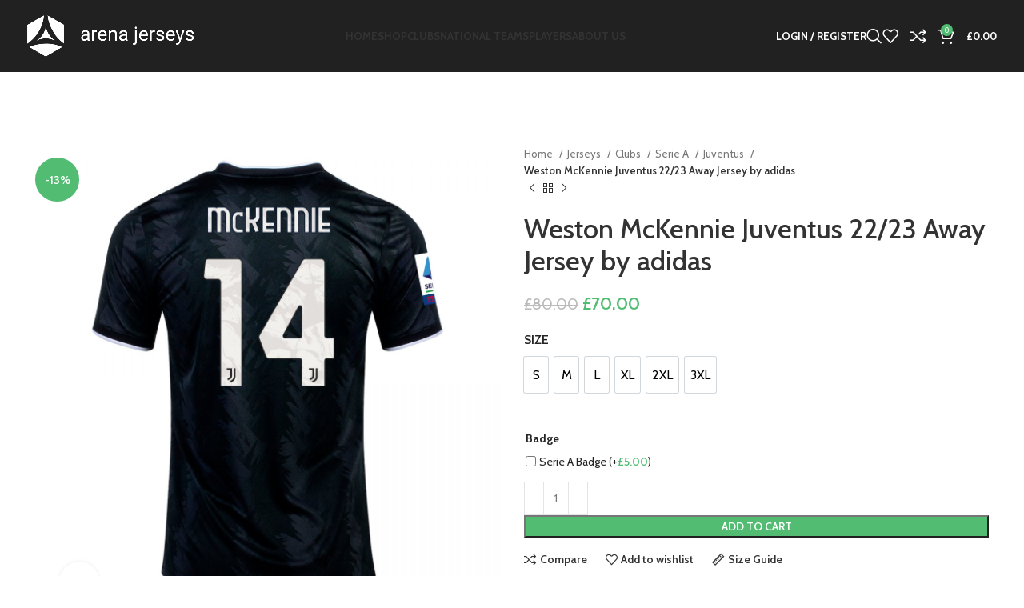

--- FILE ---
content_type: text/html; charset=UTF-8
request_url: https://arenajerseys.com/product/weston-mckennie-juventus-22-23-away-jersey-by-adidas/
body_size: 62057
content:
<!DOCTYPE html>
<html lang="en-US" itemscope itemtype="https://schema.org/Product">
<head>
	<meta charset="UTF-8">
	<link rel="profile" href="https://gmpg.org/xfn/11">
	<link rel="pingback" href="https://arenajerseys.com/xmlrpc.php">

	<title>Weston McKennie Juventus 22/23 Away Jersey by adidas &#8211; Arena Jerseys</title>
<meta name='robots' content='max-image-preview:large' />
<script>window._wca = window._wca || [];</script>
<link rel='dns-prefetch' href='//stats.wp.com' />
<link rel='dns-prefetch' href='//fonts.googleapis.com' />
<link rel="alternate" type="application/rss+xml" title="Arena Jerseys &raquo; Feed" href="https://arenajerseys.com/feed/" />
<link rel="alternate" type="application/rss+xml" title="Arena Jerseys &raquo; Comments Feed" href="https://arenajerseys.com/comments/feed/" />
<link rel="alternate" type="application/rss+xml" title="Arena Jerseys &raquo; Weston McKennie Juventus 22/23 Away Jersey by adidas Comments Feed" href="https://arenajerseys.com/product/weston-mckennie-juventus-22-23-away-jersey-by-adidas/feed/" />
<link rel="alternate" title="oEmbed (JSON)" type="application/json+oembed" href="https://arenajerseys.com/wp-json/oembed/1.0/embed?url=https%3A%2F%2Farenajerseys.com%2Fproduct%2Fweston-mckennie-juventus-22-23-away-jersey-by-adidas%2F" />
<link rel="alternate" title="oEmbed (XML)" type="text/xml+oembed" href="https://arenajerseys.com/wp-json/oembed/1.0/embed?url=https%3A%2F%2Farenajerseys.com%2Fproduct%2Fweston-mckennie-juventus-22-23-away-jersey-by-adidas%2F&#038;format=xml" />
<style id='wp-img-auto-sizes-contain-inline-css' type='text/css'>
img:is([sizes=auto i],[sizes^="auto," i]){contain-intrinsic-size:3000px 1500px}
/*# sourceURL=wp-img-auto-sizes-contain-inline-css */
</style>

<link rel='stylesheet' id='wp-block-library-css' href='https://arenajerseys.com/wp-includes/css/dist/block-library/style.min.css?ver=6.9' type='text/css' media='all' />
<style id='global-styles-inline-css' type='text/css'>
:root{--wp--preset--aspect-ratio--square: 1;--wp--preset--aspect-ratio--4-3: 4/3;--wp--preset--aspect-ratio--3-4: 3/4;--wp--preset--aspect-ratio--3-2: 3/2;--wp--preset--aspect-ratio--2-3: 2/3;--wp--preset--aspect-ratio--16-9: 16/9;--wp--preset--aspect-ratio--9-16: 9/16;--wp--preset--color--black: #000000;--wp--preset--color--cyan-bluish-gray: #abb8c3;--wp--preset--color--white: #ffffff;--wp--preset--color--pale-pink: #f78da7;--wp--preset--color--vivid-red: #cf2e2e;--wp--preset--color--luminous-vivid-orange: #ff6900;--wp--preset--color--luminous-vivid-amber: #fcb900;--wp--preset--color--light-green-cyan: #7bdcb5;--wp--preset--color--vivid-green-cyan: #00d084;--wp--preset--color--pale-cyan-blue: #8ed1fc;--wp--preset--color--vivid-cyan-blue: #0693e3;--wp--preset--color--vivid-purple: #9b51e0;--wp--preset--gradient--vivid-cyan-blue-to-vivid-purple: linear-gradient(135deg,rgb(6,147,227) 0%,rgb(155,81,224) 100%);--wp--preset--gradient--light-green-cyan-to-vivid-green-cyan: linear-gradient(135deg,rgb(122,220,180) 0%,rgb(0,208,130) 100%);--wp--preset--gradient--luminous-vivid-amber-to-luminous-vivid-orange: linear-gradient(135deg,rgb(252,185,0) 0%,rgb(255,105,0) 100%);--wp--preset--gradient--luminous-vivid-orange-to-vivid-red: linear-gradient(135deg,rgb(255,105,0) 0%,rgb(207,46,46) 100%);--wp--preset--gradient--very-light-gray-to-cyan-bluish-gray: linear-gradient(135deg,rgb(238,238,238) 0%,rgb(169,184,195) 100%);--wp--preset--gradient--cool-to-warm-spectrum: linear-gradient(135deg,rgb(74,234,220) 0%,rgb(151,120,209) 20%,rgb(207,42,186) 40%,rgb(238,44,130) 60%,rgb(251,105,98) 80%,rgb(254,248,76) 100%);--wp--preset--gradient--blush-light-purple: linear-gradient(135deg,rgb(255,206,236) 0%,rgb(152,150,240) 100%);--wp--preset--gradient--blush-bordeaux: linear-gradient(135deg,rgb(254,205,165) 0%,rgb(254,45,45) 50%,rgb(107,0,62) 100%);--wp--preset--gradient--luminous-dusk: linear-gradient(135deg,rgb(255,203,112) 0%,rgb(199,81,192) 50%,rgb(65,88,208) 100%);--wp--preset--gradient--pale-ocean: linear-gradient(135deg,rgb(255,245,203) 0%,rgb(182,227,212) 50%,rgb(51,167,181) 100%);--wp--preset--gradient--electric-grass: linear-gradient(135deg,rgb(202,248,128) 0%,rgb(113,206,126) 100%);--wp--preset--gradient--midnight: linear-gradient(135deg,rgb(2,3,129) 0%,rgb(40,116,252) 100%);--wp--preset--font-size--small: 13px;--wp--preset--font-size--medium: 20px;--wp--preset--font-size--large: 36px;--wp--preset--font-size--x-large: 42px;--wp--preset--spacing--20: 0.44rem;--wp--preset--spacing--30: 0.67rem;--wp--preset--spacing--40: 1rem;--wp--preset--spacing--50: 1.5rem;--wp--preset--spacing--60: 2.25rem;--wp--preset--spacing--70: 3.38rem;--wp--preset--spacing--80: 5.06rem;--wp--preset--shadow--natural: 6px 6px 9px rgba(0, 0, 0, 0.2);--wp--preset--shadow--deep: 12px 12px 50px rgba(0, 0, 0, 0.4);--wp--preset--shadow--sharp: 6px 6px 0px rgba(0, 0, 0, 0.2);--wp--preset--shadow--outlined: 6px 6px 0px -3px rgb(255, 255, 255), 6px 6px rgb(0, 0, 0);--wp--preset--shadow--crisp: 6px 6px 0px rgb(0, 0, 0);}:where(.is-layout-flex){gap: 0.5em;}:where(.is-layout-grid){gap: 0.5em;}body .is-layout-flex{display: flex;}.is-layout-flex{flex-wrap: wrap;align-items: center;}.is-layout-flex > :is(*, div){margin: 0;}body .is-layout-grid{display: grid;}.is-layout-grid > :is(*, div){margin: 0;}:where(.wp-block-columns.is-layout-flex){gap: 2em;}:where(.wp-block-columns.is-layout-grid){gap: 2em;}:where(.wp-block-post-template.is-layout-flex){gap: 1.25em;}:where(.wp-block-post-template.is-layout-grid){gap: 1.25em;}.has-black-color{color: var(--wp--preset--color--black) !important;}.has-cyan-bluish-gray-color{color: var(--wp--preset--color--cyan-bluish-gray) !important;}.has-white-color{color: var(--wp--preset--color--white) !important;}.has-pale-pink-color{color: var(--wp--preset--color--pale-pink) !important;}.has-vivid-red-color{color: var(--wp--preset--color--vivid-red) !important;}.has-luminous-vivid-orange-color{color: var(--wp--preset--color--luminous-vivid-orange) !important;}.has-luminous-vivid-amber-color{color: var(--wp--preset--color--luminous-vivid-amber) !important;}.has-light-green-cyan-color{color: var(--wp--preset--color--light-green-cyan) !important;}.has-vivid-green-cyan-color{color: var(--wp--preset--color--vivid-green-cyan) !important;}.has-pale-cyan-blue-color{color: var(--wp--preset--color--pale-cyan-blue) !important;}.has-vivid-cyan-blue-color{color: var(--wp--preset--color--vivid-cyan-blue) !important;}.has-vivid-purple-color{color: var(--wp--preset--color--vivid-purple) !important;}.has-black-background-color{background-color: var(--wp--preset--color--black) !important;}.has-cyan-bluish-gray-background-color{background-color: var(--wp--preset--color--cyan-bluish-gray) !important;}.has-white-background-color{background-color: var(--wp--preset--color--white) !important;}.has-pale-pink-background-color{background-color: var(--wp--preset--color--pale-pink) !important;}.has-vivid-red-background-color{background-color: var(--wp--preset--color--vivid-red) !important;}.has-luminous-vivid-orange-background-color{background-color: var(--wp--preset--color--luminous-vivid-orange) !important;}.has-luminous-vivid-amber-background-color{background-color: var(--wp--preset--color--luminous-vivid-amber) !important;}.has-light-green-cyan-background-color{background-color: var(--wp--preset--color--light-green-cyan) !important;}.has-vivid-green-cyan-background-color{background-color: var(--wp--preset--color--vivid-green-cyan) !important;}.has-pale-cyan-blue-background-color{background-color: var(--wp--preset--color--pale-cyan-blue) !important;}.has-vivid-cyan-blue-background-color{background-color: var(--wp--preset--color--vivid-cyan-blue) !important;}.has-vivid-purple-background-color{background-color: var(--wp--preset--color--vivid-purple) !important;}.has-black-border-color{border-color: var(--wp--preset--color--black) !important;}.has-cyan-bluish-gray-border-color{border-color: var(--wp--preset--color--cyan-bluish-gray) !important;}.has-white-border-color{border-color: var(--wp--preset--color--white) !important;}.has-pale-pink-border-color{border-color: var(--wp--preset--color--pale-pink) !important;}.has-vivid-red-border-color{border-color: var(--wp--preset--color--vivid-red) !important;}.has-luminous-vivid-orange-border-color{border-color: var(--wp--preset--color--luminous-vivid-orange) !important;}.has-luminous-vivid-amber-border-color{border-color: var(--wp--preset--color--luminous-vivid-amber) !important;}.has-light-green-cyan-border-color{border-color: var(--wp--preset--color--light-green-cyan) !important;}.has-vivid-green-cyan-border-color{border-color: var(--wp--preset--color--vivid-green-cyan) !important;}.has-pale-cyan-blue-border-color{border-color: var(--wp--preset--color--pale-cyan-blue) !important;}.has-vivid-cyan-blue-border-color{border-color: var(--wp--preset--color--vivid-cyan-blue) !important;}.has-vivid-purple-border-color{border-color: var(--wp--preset--color--vivid-purple) !important;}.has-vivid-cyan-blue-to-vivid-purple-gradient-background{background: var(--wp--preset--gradient--vivid-cyan-blue-to-vivid-purple) !important;}.has-light-green-cyan-to-vivid-green-cyan-gradient-background{background: var(--wp--preset--gradient--light-green-cyan-to-vivid-green-cyan) !important;}.has-luminous-vivid-amber-to-luminous-vivid-orange-gradient-background{background: var(--wp--preset--gradient--luminous-vivid-amber-to-luminous-vivid-orange) !important;}.has-luminous-vivid-orange-to-vivid-red-gradient-background{background: var(--wp--preset--gradient--luminous-vivid-orange-to-vivid-red) !important;}.has-very-light-gray-to-cyan-bluish-gray-gradient-background{background: var(--wp--preset--gradient--very-light-gray-to-cyan-bluish-gray) !important;}.has-cool-to-warm-spectrum-gradient-background{background: var(--wp--preset--gradient--cool-to-warm-spectrum) !important;}.has-blush-light-purple-gradient-background{background: var(--wp--preset--gradient--blush-light-purple) !important;}.has-blush-bordeaux-gradient-background{background: var(--wp--preset--gradient--blush-bordeaux) !important;}.has-luminous-dusk-gradient-background{background: var(--wp--preset--gradient--luminous-dusk) !important;}.has-pale-ocean-gradient-background{background: var(--wp--preset--gradient--pale-ocean) !important;}.has-electric-grass-gradient-background{background: var(--wp--preset--gradient--electric-grass) !important;}.has-midnight-gradient-background{background: var(--wp--preset--gradient--midnight) !important;}.has-small-font-size{font-size: var(--wp--preset--font-size--small) !important;}.has-medium-font-size{font-size: var(--wp--preset--font-size--medium) !important;}.has-large-font-size{font-size: var(--wp--preset--font-size--large) !important;}.has-x-large-font-size{font-size: var(--wp--preset--font-size--x-large) !important;}
/*# sourceURL=global-styles-inline-css */
</style>

<style id='classic-theme-styles-inline-css' type='text/css'>
/*! This file is auto-generated */
.wp-block-button__link{color:#fff;background-color:#32373c;border-radius:9999px;box-shadow:none;text-decoration:none;padding:calc(.667em + 2px) calc(1.333em + 2px);font-size:1.125em}.wp-block-file__button{background:#32373c;color:#fff;text-decoration:none}
/*# sourceURL=/wp-includes/css/classic-themes.min.css */
</style>
<style id='woocommerce-inline-inline-css' type='text/css'>
.woocommerce form .form-row .required { visibility: visible; }
/*# sourceURL=woocommerce-inline-inline-css */
</style>
<link rel='stylesheet' id='dashicons-css' href='https://arenajerseys.com/wp-includes/css/dashicons.min.css?ver=6.9' type='text/css' media='all' />
<link rel='stylesheet' id='woocommerce-addons-css-css' href='https://arenajerseys.com/wp-content/plugins/woocommerce-product-addons/assets/css/frontend.css?ver=4.0.0' type='text/css' media='all' />
<link rel='stylesheet' id='brands-styles-css' href='https://arenajerseys.com/wp-content/plugins/woocommerce/assets/css/brands.css?ver=10.4.3' type='text/css' media='all' />
<link rel='stylesheet' id='wc_stripe_express_checkout_style-css' href='https://arenajerseys.com/wp-content/plugins/woocommerce-gateway-stripe/build/express-checkout.css?ver=f49792bd42ded7e3e1cb' type='text/css' media='all' />
<link rel='stylesheet' id='select2-css' href='https://arenajerseys.com/wp-content/plugins/woocommerce/assets/css/select2.css?ver=10.4.3' type='text/css' media='all' />
<link rel='stylesheet' id='thwvsf-public-style-css' href='https://arenajerseys.com/wp-content/plugins/product-variation-swatches-for-woocommerce/public/assets/css/thwvsf-public.min.css?ver=6.9' type='text/css' media='all' />
<style id='thwvsf-public-style-inline-css' type='text/css'>

       		.thwvsf-wrapper-ul .thwvsf-wrapper-item-li.attr_swatch_design_default {
               	width: 45px; 
               	border-radius: 2px; 
               	height:  45px;
               	box-shadow: 0 0 0 1px #d1d7da; 
           	}
           	.thwvsf-wrapper-ul .thwvsf-wrapper-item-li.thwvsf-label-li.attr_swatch_design_default{
               	width: auto; 
               	height:  45px;
               	color: #000;
               	background-color: #ffffff;
           	}
           	.thwvsf-wrapper-ul .thwvsf-label-li.attr_swatch_design_default .thwvsf-item-span.item-span-text{
           		font-size: 16px;
           	}
			.thwvsf-wrapper-ul .thwvsf-tooltip .tooltiptext.tooltip_swatch_design_default {
					background-color: #000000;
					color : #ffffff;
			}
			.thwvsf-wrapper-ul .thwvsf-tooltip .tooltiptext.tooltip_swatch_design_default::after{
					border-color: #000000 transparent transparent;
			}
			.thwvsf-wrapper-ul .thwvsf-wrapper-item-li.attr_swatch_design_default.thwvsf-selected, .thwvsf-wrapper-ul .thwvsf-wrapper-item-li.attr_swatch_design_default.thwvsf-selected:hover{
			    -webkit-box-shadow: 0 0 0 2px #111111;
			    box-shadow: 0 0 0 2px #111111;
			}
			.thwvsf-wrapper-ul .thwvsf-wrapper-item-li.attr_swatch_design_default:hover{
				-webkit-box-shadow: 0 0 0 3px #aaaaaa;
				box-shadow: 0 0 0 3px #aaaaaa;
			}
		
			.thwvsf-wrapper-ul .thwvsf-wrapper-item-li.thwvsf-label-li.attr_swatch_design_default.thwvsf-selected:after {
				content: '';
			}
		

       		.thwvsf-wrapper-ul .thwvsf-wrapper-item-li.attr_swatch_design_1 {
               	width: 45px; 
               	border-radius: 50px; 
               	height:  45px;
               	box-shadow: 0 0 0 1px #d1d7da; 
           	}
           	.thwvsf-wrapper-ul .thwvsf-wrapper-item-li.thwvsf-label-li.attr_swatch_design_1{
               	width: auto; 
               	height:  45px;
               	color: #000;
               	background-color: #fff;
           	}
           	.thwvsf-wrapper-ul .thwvsf-label-li.attr_swatch_design_1 .thwvsf-item-span.item-span-text{
           		font-size: 16px;
           	}
			.thwvsf-wrapper-ul .thwvsf-tooltip .tooltiptext.tooltip_swatch_design_1 {
					background-color: #000000;
					color : #ffffff;
			}
			.thwvsf-wrapper-ul .thwvsf-tooltip .tooltiptext.tooltip_swatch_design_1::after{
					border-color: #000000 transparent transparent;
			}
			.thwvsf-wrapper-ul .thwvsf-wrapper-item-li.attr_swatch_design_1.thwvsf-selected, .thwvsf-wrapper-ul .thwvsf-wrapper-item-li.attr_swatch_design_1.thwvsf-selected:hover{
			    -webkit-box-shadow: 0 0 0 2px #827d7d;
			    box-shadow: 0 0 0 2px #827d7d;
			}
			.thwvsf-wrapper-ul .thwvsf-wrapper-item-li.attr_swatch_design_1:hover{
				-webkit-box-shadow: 0 0 0 3px #aaaaaa;
				box-shadow: 0 0 0 3px #aaaaaa;
			}
		
			.thwvsf-wrapper-ul .thwvsf-wrapper-item-li.thwvsf-label-li.attr_swatch_design_1.thwvsf-selected:after {
				content: '';
			}
		

       		.thwvsf-wrapper-ul .thwvsf-wrapper-item-li.attr_swatch_design_2 {
               	width: 50px; 
               	border-radius: 2px; 
               	height:  30px;
               	box-shadow: 0 0 0 1px #d1d7da; 
           	}
           	.thwvsf-wrapper-ul .thwvsf-wrapper-item-li.thwvsf-label-li.attr_swatch_design_2{
               	width: auto; 
               	height:  30px;
               	color: #000;
               	background-color: #fff;
           	}
           	.thwvsf-wrapper-ul .thwvsf-label-li.attr_swatch_design_2 .thwvsf-item-span.item-span-text{
           		font-size: 16px;
           	}
			.thwvsf-wrapper-ul .thwvsf-tooltip .tooltiptext.tooltip_swatch_design_2 {
					background-color: #000000;
					color : #ffffff;
			}
			.thwvsf-wrapper-ul .thwvsf-tooltip .tooltiptext.tooltip_swatch_design_2::after{
					border-color: #000000 transparent transparent;
			}
			.thwvsf-wrapper-ul .thwvsf-wrapper-item-li.attr_swatch_design_2.thwvsf-selected, .thwvsf-wrapper-ul .thwvsf-wrapper-item-li.attr_swatch_design_2.thwvsf-selected:hover{
			    -webkit-box-shadow: 0 0 0 2px #827d7d;
			    box-shadow: 0 0 0 2px #827d7d;
			}
			.thwvsf-wrapper-ul .thwvsf-wrapper-item-li.attr_swatch_design_2:hover{
				-webkit-box-shadow: 0 0 0 3px #aaaaaa;
				box-shadow: 0 0 0 3px #aaaaaa;
			}
		
			.thwvsf-wrapper-ul .thwvsf-wrapper-item-li.thwvsf-label-li.attr_swatch_design_2.thwvsf-selected:after {
				content: '';
			}
		

       		.thwvsf-wrapper-ul .thwvsf-wrapper-item-li.attr_swatch_design_3 {
               	width: 25px; 
               	border-radius: 2px; 
               	height:  25px;
               	box-shadow: 0 0 0 1px #d1d7da; 
           	}
           	.thwvsf-wrapper-ul .thwvsf-wrapper-item-li.thwvsf-label-li.attr_swatch_design_3{
               	width: auto; 
               	height:  25px;
               	color: #000;
               	background-color: #fff;
           	}
           	.thwvsf-wrapper-ul .thwvsf-label-li.attr_swatch_design_3 .thwvsf-item-span.item-span-text{
           		font-size: 12px;
           	}
			.thwvsf-wrapper-ul .thwvsf-tooltip .tooltiptext.tooltip_swatch_design_3 {
					background-color: #000000;
					color : #ffffff;
			}
			.thwvsf-wrapper-ul .thwvsf-tooltip .tooltiptext.tooltip_swatch_design_3::after{
					border-color: #000000 transparent transparent;
			}
			.thwvsf-wrapper-ul .thwvsf-wrapper-item-li.attr_swatch_design_3.thwvsf-selected, .thwvsf-wrapper-ul .thwvsf-wrapper-item-li.attr_swatch_design_3.thwvsf-selected:hover{
			    -webkit-box-shadow: 0 0 0 2px #827d7d;
			    box-shadow: 0 0 0 2px #827d7d;
			}
			.thwvsf-wrapper-ul .thwvsf-wrapper-item-li.attr_swatch_design_3:hover{
				-webkit-box-shadow: 0 0 0 3px #aaaaaa;
				box-shadow: 0 0 0 3px #aaaaaa;
			}
		
			.thwvsf-wrapper-ul .thwvsf-wrapper-item-li.thwvsf-label-li.attr_swatch_design_3.thwvsf-selected:after {
				content: '';
			}
		
/*# sourceURL=thwvsf-public-style-inline-css */
</style>
<link rel='stylesheet' id='js_composer_front-css' href='https://arenajerseys.com/wp-content/plugins/js_composer/assets/css/js_composer.min.css?ver=7.0' type='text/css' media='all' />
<link rel='stylesheet' id='bootstrap-css' href='https://arenajerseys.com/wp-content/themes/woodmart/css/bootstrap-light.min.css?ver=7.3.0' type='text/css' media='all' />
<link rel='stylesheet' id='woodmart-style-css' href='https://arenajerseys.com/wp-content/themes/woodmart/css/parts/base.min.css?ver=7.3.0' type='text/css' media='all' />
<link rel='stylesheet' id='wd-widget-wd-recent-posts-css' href='https://arenajerseys.com/wp-content/themes/woodmart/css/parts/widget-wd-recent-posts.min.css?ver=7.3.0' type='text/css' media='all' />
<link rel='stylesheet' id='wd-widget-nav-css' href='https://arenajerseys.com/wp-content/themes/woodmart/css/parts/widget-nav.min.css?ver=7.3.0' type='text/css' media='all' />
<link rel='stylesheet' id='wd-widget-wd-layered-nav-css' href='https://arenajerseys.com/wp-content/themes/woodmart/css/parts/woo-widget-wd-layered-nav.min.css?ver=7.3.0' type='text/css' media='all' />
<link rel='stylesheet' id='wd-woo-mod-swatches-base-css' href='https://arenajerseys.com/wp-content/themes/woodmart/css/parts/woo-mod-swatches-base.min.css?ver=7.3.0' type='text/css' media='all' />
<link rel='stylesheet' id='wd-woo-mod-swatches-filter-css' href='https://arenajerseys.com/wp-content/themes/woodmart/css/parts/woo-mod-swatches-filter.min.css?ver=7.3.0' type='text/css' media='all' />
<link rel='stylesheet' id='wd-widget-product-list-css' href='https://arenajerseys.com/wp-content/themes/woodmart/css/parts/woo-widget-product-list.min.css?ver=7.3.0' type='text/css' media='all' />
<link rel='stylesheet' id='wd-widget-slider-price-filter-css' href='https://arenajerseys.com/wp-content/themes/woodmart/css/parts/woo-widget-slider-price-filter.min.css?ver=7.3.0' type='text/css' media='all' />
<link rel='stylesheet' id='wd-wp-gutenberg-css' href='https://arenajerseys.com/wp-content/themes/woodmart/css/parts/wp-gutenberg.min.css?ver=7.3.0' type='text/css' media='all' />
<link rel='stylesheet' id='wd-revolution-slider-css' href='https://arenajerseys.com/wp-content/themes/woodmart/css/parts/int-rev-slider.min.css?ver=7.3.0' type='text/css' media='all' />
<link rel='stylesheet' id='wd-woo-stripe-css' href='https://arenajerseys.com/wp-content/themes/woodmart/css/parts/int-woo-stripe.min.css?ver=7.3.0' type='text/css' media='all' />
<link rel='stylesheet' id='wd-wpbakery-base-css' href='https://arenajerseys.com/wp-content/themes/woodmart/css/parts/int-wpb-base.min.css?ver=7.3.0' type='text/css' media='all' />
<link rel='stylesheet' id='wd-wpbakery-base-deprecated-css' href='https://arenajerseys.com/wp-content/themes/woodmart/css/parts/int-wpb-base-deprecated.min.css?ver=7.3.0' type='text/css' media='all' />
<link rel='stylesheet' id='wd-woocommerce-base-css' href='https://arenajerseys.com/wp-content/themes/woodmart/css/parts/woocommerce-base.min.css?ver=7.3.0' type='text/css' media='all' />
<link rel='stylesheet' id='wd-mod-star-rating-css' href='https://arenajerseys.com/wp-content/themes/woodmart/css/parts/mod-star-rating.min.css?ver=7.3.0' type='text/css' media='all' />
<link rel='stylesheet' id='wd-woo-el-track-order-css' href='https://arenajerseys.com/wp-content/themes/woodmart/css/parts/woo-el-track-order.min.css?ver=7.3.0' type='text/css' media='all' />
<link rel='stylesheet' id='wd-woo-gutenberg-css' href='https://arenajerseys.com/wp-content/themes/woodmart/css/parts/woo-gutenberg.min.css?ver=7.3.0' type='text/css' media='all' />
<link rel='stylesheet' id='wd-woo-mod-quantity-css' href='https://arenajerseys.com/wp-content/themes/woodmart/css/parts/woo-mod-quantity.min.css?ver=7.3.0' type='text/css' media='all' />
<link rel='stylesheet' id='wd-woo-single-prod-el-base-css' href='https://arenajerseys.com/wp-content/themes/woodmart/css/parts/woo-single-prod-el-base.min.css?ver=7.3.0' type='text/css' media='all' />
<link rel='stylesheet' id='wd-woo-mod-stock-status-css' href='https://arenajerseys.com/wp-content/themes/woodmart/css/parts/woo-mod-stock-status.min.css?ver=7.3.0' type='text/css' media='all' />
<link rel='stylesheet' id='wd-woo-mod-shop-attributes-css' href='https://arenajerseys.com/wp-content/themes/woodmart/css/parts/woo-mod-shop-attributes.min.css?ver=7.3.0' type='text/css' media='all' />
<link rel='stylesheet' id='wd-mc4wp-css' href='https://arenajerseys.com/wp-content/themes/woodmart/css/parts/int-mc4wp.min.css?ver=7.3.0' type='text/css' media='all' />
<link rel='stylesheet' id='wd-header-base-css' href='https://arenajerseys.com/wp-content/themes/woodmart/css/parts/header-base.min.css?ver=7.3.0' type='text/css' media='all' />
<link rel='stylesheet' id='wd-mod-tools-css' href='https://arenajerseys.com/wp-content/themes/woodmart/css/parts/mod-tools.min.css?ver=7.3.0' type='text/css' media='all' />
<link rel='stylesheet' id='wd-header-elements-base-css' href='https://arenajerseys.com/wp-content/themes/woodmart/css/parts/header-el-base.min.css?ver=7.3.0' type='text/css' media='all' />
<link rel='stylesheet' id='wd-social-icons-css' href='https://arenajerseys.com/wp-content/themes/woodmart/css/parts/el-social-icons.min.css?ver=7.3.0' type='text/css' media='all' />
<link rel='stylesheet' id='wd-woo-mod-login-form-css' href='https://arenajerseys.com/wp-content/themes/woodmart/css/parts/woo-mod-login-form.min.css?ver=7.3.0' type='text/css' media='all' />
<link rel='stylesheet' id='wd-header-my-account-css' href='https://arenajerseys.com/wp-content/themes/woodmart/css/parts/header-el-my-account.min.css?ver=7.3.0' type='text/css' media='all' />
<link rel='stylesheet' id='wd-header-search-css' href='https://arenajerseys.com/wp-content/themes/woodmart/css/parts/header-el-search.min.css?ver=7.3.0' type='text/css' media='all' />
<link rel='stylesheet' id='wd-header-cart-side-css' href='https://arenajerseys.com/wp-content/themes/woodmart/css/parts/header-el-cart-side.min.css?ver=7.3.0' type='text/css' media='all' />
<link rel='stylesheet' id='wd-header-cart-css' href='https://arenajerseys.com/wp-content/themes/woodmart/css/parts/header-el-cart.min.css?ver=7.3.0' type='text/css' media='all' />
<link rel='stylesheet' id='wd-widget-shopping-cart-css' href='https://arenajerseys.com/wp-content/themes/woodmart/css/parts/woo-widget-shopping-cart.min.css?ver=7.3.0' type='text/css' media='all' />
<link rel='stylesheet' id='wd-page-title-css' href='https://arenajerseys.com/wp-content/themes/woodmart/css/parts/page-title.min.css?ver=7.3.0' type='text/css' media='all' />
<link rel='stylesheet' id='wd-woo-single-prod-predefined-css' href='https://arenajerseys.com/wp-content/themes/woodmart/css/parts/woo-single-prod-predefined.min.css?ver=7.3.0' type='text/css' media='all' />
<link rel='stylesheet' id='wd-woo-single-prod-and-quick-view-predefined-css' href='https://arenajerseys.com/wp-content/themes/woodmart/css/parts/woo-single-prod-and-quick-view-predefined.min.css?ver=7.3.0' type='text/css' media='all' />
<link rel='stylesheet' id='wd-woo-single-prod-el-tabs-predefined-css' href='https://arenajerseys.com/wp-content/themes/woodmart/css/parts/woo-single-prod-el-tabs-predefined.min.css?ver=7.3.0' type='text/css' media='all' />
<link rel='stylesheet' id='wd-woo-single-prod-el-gallery-css' href='https://arenajerseys.com/wp-content/themes/woodmart/css/parts/woo-single-prod-el-gallery.min.css?ver=7.3.0' type='text/css' media='all' />
<link rel='stylesheet' id='wd-owl-carousel-css' href='https://arenajerseys.com/wp-content/themes/woodmart/css/parts/lib-owl-carousel.min.css?ver=7.3.0' type='text/css' media='all' />
<link rel='stylesheet' id='wd-woo-mod-product-labels-css' href='https://arenajerseys.com/wp-content/themes/woodmart/css/parts/woo-mod-product-labels.min.css?ver=7.3.0' type='text/css' media='all' />
<link rel='stylesheet' id='wd-woo-mod-product-labels-round-css' href='https://arenajerseys.com/wp-content/themes/woodmart/css/parts/woo-mod-product-labels-round.min.css?ver=7.3.0' type='text/css' media='all' />
<link rel='stylesheet' id='wd-photoswipe-css' href='https://arenajerseys.com/wp-content/themes/woodmart/css/parts/lib-photoswipe.min.css?ver=7.3.0' type='text/css' media='all' />
<link rel='stylesheet' id='wd-woo-single-prod-el-navigation-css' href='https://arenajerseys.com/wp-content/themes/woodmart/css/parts/woo-single-prod-el-navigation.min.css?ver=7.3.0' type='text/css' media='all' />
<link rel='stylesheet' id='wd-woo-mod-variation-form-css' href='https://arenajerseys.com/wp-content/themes/woodmart/css/parts/woo-mod-variation-form.min.css?ver=7.3.0' type='text/css' media='all' />
<link rel='stylesheet' id='wd-woo-mod-variation-form-single-css' href='https://arenajerseys.com/wp-content/themes/woodmart/css/parts/woo-mod-variation-form-single.min.css?ver=7.3.0' type='text/css' media='all' />
<link rel='stylesheet' id='wd-woo-mod-swatches-style-1-css' href='https://arenajerseys.com/wp-content/themes/woodmart/css/parts/woo-mod-swatches-style-1.min.css?ver=7.3.0' type='text/css' media='all' />
<link rel='stylesheet' id='wd-woo-mod-swatches-dis-1-css' href='https://arenajerseys.com/wp-content/themes/woodmart/css/parts/woo-mod-swatches-dis-style-1.min.css?ver=7.3.0' type='text/css' media='all' />
<link rel='stylesheet' id='wd-mfp-popup-css' href='https://arenajerseys.com/wp-content/themes/woodmart/css/parts/lib-magnific-popup.min.css?ver=7.3.0' type='text/css' media='all' />
<link rel='stylesheet' id='wd-size-guide-css' href='https://arenajerseys.com/wp-content/themes/woodmart/css/parts/woo-opt-size-guide.min.css?ver=7.3.0' type='text/css' media='all' />
<link rel='stylesheet' id='wd-tabs-css' href='https://arenajerseys.com/wp-content/themes/woodmart/css/parts/el-tabs.min.css?ver=7.3.0' type='text/css' media='all' />
<link rel='stylesheet' id='wd-woo-single-prod-el-tabs-opt-layout-tabs-css' href='https://arenajerseys.com/wp-content/themes/woodmart/css/parts/woo-single-prod-el-tabs-opt-layout-tabs.min.css?ver=7.3.0' type='text/css' media='all' />
<link rel='stylesheet' id='wd-accordion-css' href='https://arenajerseys.com/wp-content/themes/woodmart/css/parts/el-accordion.min.css?ver=7.3.0' type='text/css' media='all' />
<link rel='stylesheet' id='wd-woo-single-prod-el-reviews-css' href='https://arenajerseys.com/wp-content/themes/woodmart/css/parts/woo-single-prod-el-reviews.min.css?ver=7.3.0' type='text/css' media='all' />
<link rel='stylesheet' id='wd-woo-single-prod-el-reviews-style-1-css' href='https://arenajerseys.com/wp-content/themes/woodmart/css/parts/woo-single-prod-el-reviews-style-1.min.css?ver=7.3.0' type='text/css' media='all' />
<link rel='stylesheet' id='wd-mod-comments-css' href='https://arenajerseys.com/wp-content/themes/woodmart/css/parts/mod-comments.min.css?ver=7.3.0' type='text/css' media='all' />
<link rel='stylesheet' id='wd-product-loop-css' href='https://arenajerseys.com/wp-content/themes/woodmart/css/parts/woo-product-loop.min.css?ver=7.3.0' type='text/css' media='all' />
<link rel='stylesheet' id='wd-product-loop-quick-css' href='https://arenajerseys.com/wp-content/themes/woodmart/css/parts/woo-product-loop-quick.min.css?ver=7.3.0' type='text/css' media='all' />
<link rel='stylesheet' id='wd-woo-mod-add-btn-replace-css' href='https://arenajerseys.com/wp-content/themes/woodmart/css/parts/woo-mod-add-btn-replace.min.css?ver=7.3.0' type='text/css' media='all' />
<link rel='stylesheet' id='wd-categories-loop-center-css' href='https://arenajerseys.com/wp-content/themes/woodmart/css/parts/woo-categories-loop-center-old.min.css?ver=7.3.0' type='text/css' media='all' />
<link rel='stylesheet' id='wd-categories-loop-css' href='https://arenajerseys.com/wp-content/themes/woodmart/css/parts/woo-categories-loop-old.min.css?ver=7.3.0' type='text/css' media='all' />
<link rel='stylesheet' id='wd-footer-base-css' href='https://arenajerseys.com/wp-content/themes/woodmart/css/parts/footer-base.min.css?ver=7.3.0' type='text/css' media='all' />
<link rel='stylesheet' id='wd-brands-css' href='https://arenajerseys.com/wp-content/themes/woodmart/css/parts/el-brand.min.css?ver=7.3.0' type='text/css' media='all' />
<link rel='stylesheet' id='wd-scroll-top-css' href='https://arenajerseys.com/wp-content/themes/woodmart/css/parts/opt-scrolltotop.min.css?ver=7.3.0' type='text/css' media='all' />
<link rel='stylesheet' id='wd-wd-search-results-css' href='https://arenajerseys.com/wp-content/themes/woodmart/css/parts/wd-search-results.min.css?ver=7.3.0' type='text/css' media='all' />
<link rel='stylesheet' id='wd-wd-search-form-css' href='https://arenajerseys.com/wp-content/themes/woodmart/css/parts/wd-search-form.min.css?ver=7.3.0' type='text/css' media='all' />
<link rel='stylesheet' id='wd-header-my-account-sidebar-css' href='https://arenajerseys.com/wp-content/themes/woodmart/css/parts/header-el-my-account-sidebar.min.css?ver=7.3.0' type='text/css' media='all' />
<link rel='stylesheet' id='wd-header-search-fullscreen-css' href='https://arenajerseys.com/wp-content/themes/woodmart/css/parts/header-el-search-fullscreen-general.min.css?ver=7.3.0' type='text/css' media='all' />
<link rel='stylesheet' id='wd-header-search-fullscreen-1-css' href='https://arenajerseys.com/wp-content/themes/woodmart/css/parts/header-el-search-fullscreen-1.min.css?ver=7.3.0' type='text/css' media='all' />
<link rel='stylesheet' id='xts-google-fonts-css' href='https://fonts.googleapis.com/css?family=Cabin%3A400%2C600%2C500%2C700%7CLato%3A400%2C700&#038;ver=7.3.0' type='text/css' media='all' />
<script type="text/template" id="tmpl-variation-template">
	<div class="woocommerce-variation-description">{{{ data.variation.variation_description }}}</div>
	<div class="woocommerce-variation-price">{{{ data.variation.price_html }}}</div>
	<div class="woocommerce-variation-availability">{{{ data.variation.availability_html }}}</div>
</script>
<script type="text/template" id="tmpl-unavailable-variation-template">
	<p role="alert">Sorry, this product is unavailable. Please choose a different combination.</p>
</script>
<script type="text/javascript" src="https://arenajerseys.com/wp-includes/js/jquery/jquery.min.js?ver=3.7.1" id="jquery-core-js"></script>
<script type="text/javascript" src="https://arenajerseys.com/wp-includes/js/jquery/jquery-migrate.min.js?ver=3.4.1" id="jquery-migrate-js"></script>
<script type="text/javascript" src="https://arenajerseys.com/wp-content/plugins/woocommerce/assets/js/jquery-blockui/jquery.blockUI.min.js?ver=2.7.0-wc.10.4.3" id="wc-jquery-blockui-js" data-wp-strategy="defer"></script>
<script type="text/javascript" id="wc-add-to-cart-js-extra">
/* <![CDATA[ */
var wc_add_to_cart_params = {"ajax_url":"/wp-admin/admin-ajax.php","wc_ajax_url":"/?wc-ajax=%%endpoint%%","i18n_view_cart":"View cart","cart_url":"https://arenajerseys.com/cart/","is_cart":"","cart_redirect_after_add":"no"};
//# sourceURL=wc-add-to-cart-js-extra
/* ]]> */
</script>
<script type="text/javascript" src="https://arenajerseys.com/wp-content/plugins/woocommerce/assets/js/frontend/add-to-cart.min.js?ver=10.4.3" id="wc-add-to-cart-js" data-wp-strategy="defer"></script>
<script type="text/javascript" src="https://arenajerseys.com/wp-content/plugins/woocommerce/assets/js/zoom/jquery.zoom.min.js?ver=1.7.21-wc.10.4.3" id="wc-zoom-js" defer="defer" data-wp-strategy="defer"></script>
<script type="text/javascript" id="wc-single-product-js-extra">
/* <![CDATA[ */
var wc_single_product_params = {"i18n_required_rating_text":"Please select a rating","i18n_rating_options":["1 of 5 stars","2 of 5 stars","3 of 5 stars","4 of 5 stars","5 of 5 stars"],"i18n_product_gallery_trigger_text":"View full-screen image gallery","review_rating_required":"yes","flexslider":{"rtl":false,"animation":"slide","smoothHeight":true,"directionNav":false,"controlNav":"thumbnails","slideshow":false,"animationSpeed":500,"animationLoop":false,"allowOneSlide":false},"zoom_enabled":"","zoom_options":[],"photoswipe_enabled":"","photoswipe_options":{"shareEl":false,"closeOnScroll":false,"history":false,"hideAnimationDuration":0,"showAnimationDuration":0},"flexslider_enabled":""};
//# sourceURL=wc-single-product-js-extra
/* ]]> */
</script>
<script type="text/javascript" src="https://arenajerseys.com/wp-content/plugins/woocommerce/assets/js/frontend/single-product.min.js?ver=10.4.3" id="wc-single-product-js" defer="defer" data-wp-strategy="defer"></script>
<script type="text/javascript" src="https://arenajerseys.com/wp-content/plugins/woocommerce/assets/js/js-cookie/js.cookie.min.js?ver=2.1.4-wc.10.4.3" id="wc-js-cookie-js" defer="defer" data-wp-strategy="defer"></script>
<script type="text/javascript" id="woocommerce-js-extra">
/* <![CDATA[ */
var woocommerce_params = {"ajax_url":"/wp-admin/admin-ajax.php","wc_ajax_url":"/?wc-ajax=%%endpoint%%","i18n_password_show":"Show password","i18n_password_hide":"Hide password"};
//# sourceURL=woocommerce-js-extra
/* ]]> */
</script>
<script type="text/javascript" src="https://arenajerseys.com/wp-content/plugins/woocommerce/assets/js/frontend/woocommerce.min.js?ver=10.4.3" id="woocommerce-js" defer="defer" data-wp-strategy="defer"></script>
<script type="text/javascript" src="https://arenajerseys.com/wp-content/plugins/woocommerce/assets/js/dompurify/purify.min.js?ver=10.4.3" id="wc-dompurify-js" defer="defer" data-wp-strategy="defer"></script>
<script type="text/javascript" src="https://arenajerseys.com/wp-content/plugins/woocommerce/assets/js/jquery-tiptip/jquery.tipTip.min.js?ver=10.4.3" id="wc-jquery-tiptip-js" defer="defer" data-wp-strategy="defer"></script>
<script type="text/javascript" src="https://arenajerseys.com/wp-content/plugins/js_composer/assets/js/vendors/woocommerce-add-to-cart.js?ver=7.0" id="vc_woocommerce-add-to-cart-js-js"></script>
<script type="text/javascript" src="https://stats.wp.com/s-202605.js" id="woocommerce-analytics-js" defer="defer" data-wp-strategy="defer"></script>
<script type="text/javascript" src="https://arenajerseys.com/wp-includes/js/dist/hooks.min.js?ver=dd5603f07f9220ed27f1" id="wp-hooks-js"></script>
<script type="text/javascript" id="pmw-js-extra">
/* <![CDATA[ */
var pmw = {"ajax_url":"https://arenajerseys.com/wp-admin/admin-ajax.php","root":"https://arenajerseys.com/wp-json/","nonce_wp_rest":"696e62aeba","nonce_ajax":"5284969431"};
//# sourceURL=pmw-js-extra
/* ]]> */
</script>
<script type="text/javascript" src="https://arenajerseys.com/wp-content/plugins/woocommerce-google-adwords-conversion-tracking-tag/js/public/free/pmw-public.p1.min.js?ver=1.55.1" id="pmw-js"></script>
<script type="text/javascript" src="https://arenajerseys.com/wp-includes/js/underscore.min.js?ver=1.13.7" id="underscore-js"></script>
<script type="text/javascript" id="wp-util-js-extra">
/* <![CDATA[ */
var _wpUtilSettings = {"ajax":{"url":"/wp-admin/admin-ajax.php"}};
//# sourceURL=wp-util-js-extra
/* ]]> */
</script>
<script type="text/javascript" src="https://arenajerseys.com/wp-includes/js/wp-util.min.js?ver=6.9" id="wp-util-js"></script>
<script type="text/javascript" src="https://arenajerseys.com/wp-content/themes/woodmart/js/libs/device.min.js?ver=7.3.0" id="wd-device-library-js"></script>
<script type="text/javascript" src="https://arenajerseys.com/wp-content/themes/woodmart/js/scripts/global/scrollBar.min.js?ver=7.3.0" id="wd-scrollbar-js"></script>
<script></script>
<!-- OG: 3.3.8 -->
<meta property="og:image" content="https://arenajerseys.com/wp-content/uploads/2022/07/download-80.jpg"><meta property="og:image:secure_url" content="https://arenajerseys.com/wp-content/uploads/2022/07/download-80.jpg"><meta property="og:image:width" content="2000"><meta property="og:image:height" content="2000"><meta property="og:image:alt" content="download"><meta property="og:image:type" content="image/jpeg"><meta property="og:description" content="Adidas reimagine the stripes of Juventus – but this time they apply them to the away jersey. The black colorway comes inspired by the night games that players and fans dream of – under the lights, with a whole day’s worth of anticipation preceding kickoff. They are the most memorable moments of football and they’re..."><meta property="og:type" content="product"><meta property="og:locale" content="en_US"><meta property="og:site_name" content="Arena Jerseys"><meta property="og:title" content="Weston McKennie Juventus 22/23 Away Jersey by adidas"><meta property="og:url" content="https://arenajerseys.com/product/weston-mckennie-juventus-22-23-away-jersey-by-adidas/"><meta property="og:updated_time" content="2022-07-22T06:22:20+00:00"><meta property="og:brand" content="Adidas">
<meta property="twitter:partner" content="ogwp"><meta property="twitter:card" content="summary_large_image"><meta property="twitter:image" content="https://arenajerseys.com/wp-content/uploads/2022/07/download-80.jpg"><meta property="twitter:image:alt" content="download"><meta property="twitter:title" content="Weston McKennie Juventus 22/23 Away Jersey by adidas"><meta property="twitter:description" content="Adidas reimagine the stripes of Juventus – but this time they apply them to the away jersey. The black colorway comes inspired by the night games that players and fans dream of – under the lights,..."><meta property="twitter:url" content="https://arenajerseys.com/product/weston-mckennie-juventus-22-23-away-jersey-by-adidas/"><meta property="twitter:label1" content="Reading time"><meta property="twitter:data1" content="Less than a minute">
<meta itemprop="image" content="https://arenajerseys.com/wp-content/uploads/2022/07/download-80.jpg"><meta itemprop="name" content="Weston McKennie Juventus 22/23 Away Jersey by adidas"><meta itemprop="description" content="Adidas reimagine the stripes of Juventus – but this time they apply them to the away jersey. The black colorway comes inspired by the night games that players and fans dream of – under the lights, with a whole day’s worth of anticipation preceding kickoff. They are the most memorable moments of football and they’re..."><meta itemprop="datePublished" content="2022-07-22"><meta itemprop="dateModified" content="2022-07-22T06:22:20+00:00">
<meta property="profile:username" content="adm9n">
<meta property="product:availability" content="instock"><meta property="product:price:currency" content="GBP"><meta property="product:category" content="Juventus"><meta property="product:sale_price:currency" content="GBP"><meta property="product:brand" content="Adidas">
<!-- /OG -->

<link rel="https://api.w.org/" href="https://arenajerseys.com/wp-json/" /><link rel="alternate" title="JSON" type="application/json" href="https://arenajerseys.com/wp-json/wp/v2/product/10095" /><link rel="EditURI" type="application/rsd+xml" title="RSD" href="https://arenajerseys.com/xmlrpc.php?rsd" />
<meta name="generator" content="WordPress 6.9" />
<meta name="generator" content="WooCommerce 10.4.3" />
<link rel="canonical" href="https://arenajerseys.com/product/weston-mckennie-juventus-22-23-away-jersey-by-adidas/" />
<link rel='shortlink' href='https://arenajerseys.com/?p=10095' />
	<style>img#wpstats{display:none}</style>
							<meta name="viewport" content="width=device-width, initial-scale=1.0, maximum-scale=1.0, user-scalable=no">
										<noscript><style>.woocommerce-product-gallery{ opacity: 1 !important; }</style></noscript>
	
<!-- START Pixel Manager for WooCommerce -->

		<script>

			window.pmwDataLayer = window.pmwDataLayer || {};
			window.pmwDataLayer = Object.assign(window.pmwDataLayer, {"cart":{},"cart_item_keys":{},"version":{"number":"1.55.1","pro":false,"eligible_for_updates":false,"distro":"fms","beta":false,"show":true},"pixels":{"facebook":{"pixel_id":"191959588111024","dynamic_remarketing":{"id_type":"post_id"},"capi":false,"advanced_matching":false,"exclusion_patterns":[],"fbevents_js_url":"https://connect.facebook.net/en_US/fbevents.js"}},"shop":{"list_name":"Product | Weston McKennie Juventus 22/23 Away Jersey by adidas","list_id":"product_weston-mckennie-juventus-22-23-away-jersey-by-adidas","page_type":"product","product_type":"variable","currency":"GBP","selectors":{"addToCart":[],"beginCheckout":[]},"order_duplication_prevention":true,"view_item_list_trigger":{"test_mode":false,"background_color":"green","opacity":0.5,"repeat":true,"timeout":1000,"threshold":0.8},"variations_output":true,"session_active":true},"page":{"id":10095,"title":"Weston McKennie Juventus 22/23 Away Jersey by adidas","type":"product","categories":[],"parent":{"id":0,"title":"Weston McKennie Juventus 22/23 Away Jersey by adidas","type":"product","categories":[]}},"general":{"user_logged_in":false,"scroll_tracking_thresholds":[],"page_id":10095,"exclude_domains":[],"server_2_server":{"active":false,"user_agent_exclude_patterns":[],"ip_exclude_list":[],"pageview_event_s2s":{"is_active":false,"pixels":["facebook"]}},"consent_management":{"explicit_consent":false},"lazy_load_pmw":false,"chunk_base_path":"https://arenajerseys.com/wp-content/plugins/woocommerce-google-adwords-conversion-tracking-tag/js/public/free/","modules":{"load_deprecated_functions":true}}});

		</script>

		
<!-- END Pixel Manager for WooCommerce -->
			<meta name="pm-dataLayer-meta" content="10095" class="pmwProductId"
				  data-id="10095">
					<script>
			(window.pmwDataLayer = window.pmwDataLayer || {}).products                = window.pmwDataLayer.products || {};
			window.pmwDataLayer.products[10095] = {"id":"10095","sku":"","price":70,"brand":"Adidas","quantity":1,"dyn_r_ids":{"post_id":"10095","sku":10095,"gpf":"woocommerce_gpf_10095","gla":"gla_10095"},"is_variable":true,"type":"variable","name":"Weston McKennie Juventus 22/23 Away Jersey by adidas","category":["Juventus"],"is_variation":false};
					</script>
					<meta name="pm-dataLayer-meta" content="10096" class="pmwProductId"
				  data-id="10096">
					<script>
			(window.pmwDataLayer = window.pmwDataLayer || {}).products                = window.pmwDataLayer.products || {};
			window.pmwDataLayer.products[10096] = {"id":"10096","sku":"","price":70,"brand":"Adidas","quantity":1,"dyn_r_ids":{"post_id":"10096","sku":10096,"gpf":"woocommerce_gpf_10096","gla":"gla_10096"},"is_variable":false,"type":"variation","name":"Weston McKennie Juventus 22/23 Away Jersey by adidas","parent_id_dyn_r_ids":{"post_id":"10095","sku":10095,"gpf":"woocommerce_gpf_10095","gla":"gla_10095"},"parent_id":10095,"category":["Juventus"],"variant":"Size: ","is_variation":true};
					</script>
		<meta name="generator" content="Powered by WPBakery Page Builder - drag and drop page builder for WordPress."/>
<meta name="generator" content="Powered by Slider Revolution 6.6.16 - responsive, Mobile-Friendly Slider Plugin for WordPress with comfortable drag and drop interface." />
<link rel="icon" href="https://arenajerseys.com/wp-content/uploads/2022/03/cropped-Frame-1-2-1-Copy-32x32.png" sizes="32x32" />
<link rel="icon" href="https://arenajerseys.com/wp-content/uploads/2022/03/cropped-Frame-1-2-1-Copy-192x192.png" sizes="192x192" />
<link rel="apple-touch-icon" href="https://arenajerseys.com/wp-content/uploads/2022/03/cropped-Frame-1-2-1-Copy-180x180.png" />
<meta name="msapplication-TileImage" content="https://arenajerseys.com/wp-content/uploads/2022/03/cropped-Frame-1-2-1-Copy-270x270.png" />
<script>function setREVStartSize(e){
			//window.requestAnimationFrame(function() {
				window.RSIW = window.RSIW===undefined ? window.innerWidth : window.RSIW;
				window.RSIH = window.RSIH===undefined ? window.innerHeight : window.RSIH;
				try {
					var pw = document.getElementById(e.c).parentNode.offsetWidth,
						newh;
					pw = pw===0 || isNaN(pw) || (e.l=="fullwidth" || e.layout=="fullwidth") ? window.RSIW : pw;
					e.tabw = e.tabw===undefined ? 0 : parseInt(e.tabw);
					e.thumbw = e.thumbw===undefined ? 0 : parseInt(e.thumbw);
					e.tabh = e.tabh===undefined ? 0 : parseInt(e.tabh);
					e.thumbh = e.thumbh===undefined ? 0 : parseInt(e.thumbh);
					e.tabhide = e.tabhide===undefined ? 0 : parseInt(e.tabhide);
					e.thumbhide = e.thumbhide===undefined ? 0 : parseInt(e.thumbhide);
					e.mh = e.mh===undefined || e.mh=="" || e.mh==="auto" ? 0 : parseInt(e.mh,0);
					if(e.layout==="fullscreen" || e.l==="fullscreen")
						newh = Math.max(e.mh,window.RSIH);
					else{
						e.gw = Array.isArray(e.gw) ? e.gw : [e.gw];
						for (var i in e.rl) if (e.gw[i]===undefined || e.gw[i]===0) e.gw[i] = e.gw[i-1];
						e.gh = e.el===undefined || e.el==="" || (Array.isArray(e.el) && e.el.length==0)? e.gh : e.el;
						e.gh = Array.isArray(e.gh) ? e.gh : [e.gh];
						for (var i in e.rl) if (e.gh[i]===undefined || e.gh[i]===0) e.gh[i] = e.gh[i-1];
											
						var nl = new Array(e.rl.length),
							ix = 0,
							sl;
						e.tabw = e.tabhide>=pw ? 0 : e.tabw;
						e.thumbw = e.thumbhide>=pw ? 0 : e.thumbw;
						e.tabh = e.tabhide>=pw ? 0 : e.tabh;
						e.thumbh = e.thumbhide>=pw ? 0 : e.thumbh;
						for (var i in e.rl) nl[i] = e.rl[i]<window.RSIW ? 0 : e.rl[i];
						sl = nl[0];
						for (var i in nl) if (sl>nl[i] && nl[i]>0) { sl = nl[i]; ix=i;}
						var m = pw>(e.gw[ix]+e.tabw+e.thumbw) ? 1 : (pw-(e.tabw+e.thumbw)) / (e.gw[ix]);
						newh =  (e.gh[ix] * m) + (e.tabh + e.thumbh);
					}
					var el = document.getElementById(e.c);
					if (el!==null && el) el.style.height = newh+"px";
					el = document.getElementById(e.c+"_wrapper");
					if (el!==null && el) {
						el.style.height = newh+"px";
						el.style.display = "block";
					}
				} catch(e){
					console.log("Failure at Presize of Slider:" + e)
				}
			//});
		  };</script>
		<style type="text/css" id="wp-custom-css">
			.whb-flex-equal-sides .whb-col-left, .whb-flex-equal-sides .whb-col-right {
    flex: auto;
}		</style>
		<style>
		
		</style><noscript><style> .wpb_animate_when_almost_visible { opacity: 1; }</style></noscript>			<style id="wd-style-header_576762-css" data-type="wd-style-header_576762">
				:root{
	--wd-top-bar-h: 0.001px;
	--wd-top-bar-sm-h: 0.001px;
	--wd-top-bar-sticky-h: 0.001px;

	--wd-header-general-h: 90px;
	--wd-header-general-sm-h: 60px;
	--wd-header-general-sticky-h: 60px;

	--wd-header-bottom-h: 52px;
	--wd-header-bottom-sm-h: 52px;
	--wd-header-bottom-sticky-h: 0.001px;

	--wd-header-clone-h: 0.001px;
}


.whb-sticked .whb-general-header .wd-dropdown {
	margin-top: 10px;
}

.whb-sticked .whb-general-header .wd-dropdown:after {
	height: 20px;
}

.whb-header-bottom .wd-dropdown {
	margin-top: 6px;
}

.whb-header-bottom .wd-dropdown:after {
	height: 16px;
}


.whb-header .whb-header-bottom .wd-header-cats {
	margin-top: -0px;
	margin-bottom: -0px;
	height: calc(100% + 0px);
}


@media (min-width: 1025px) {
	
		.whb-general-header-inner {
		height: 90px;
		max-height: 90px;
	}

		.whb-sticked .whb-general-header-inner {
		height: 60px;
		max-height: 60px;
	}
		
		.whb-header-bottom-inner {
		height: 52px;
		max-height: 52px;
	}

		.whb-sticked .whb-header-bottom-inner {
		height: 52px;
		max-height: 52px;
	}
		
	
			.wd-header-overlap .title-size-small {
		padding-top: 162px;
	}

	.wd-header-overlap .title-size-default {
		padding-top: 202px;
	}

	.wd-header-overlap .title-size-large {
		padding-top: 242px;
	}

		.wd-header-overlap .without-title.title-size-small {
		padding-top: 142px;
	}

	.wd-header-overlap .without-title.title-size-default {
		padding-top: 177px;
	}

	.wd-header-overlap .without-title.title-size-large {
		padding-top: 202px;
	}

		.single-product .whb-overcontent:not(.whb-custom-header) {
		padding-top: 142px;
	}
	}

@media (max-width: 1024px) {
	
		.whb-general-header-inner {
		height: 60px;
		max-height: 60px;
	}
	
		.whb-header-bottom-inner {
		height: 52px;
		max-height: 52px;
	}
	
	
			.wd-header-overlap .page-title {
		padding-top: 127px;
	}

		.wd-header-overlap .without-title.title-shop {
		padding-top: 112px;
	}

		.single-product .whb-overcontent:not(.whb-custom-header) {
		padding-top: 112px;
	}
	}
		
.whb-general-header {
	border-bottom-width: 0px;border-bottom-style: solid;
}

.whb-header-bottom {
	border-bottom-width: 0px;border-bottom-style: solid;
}
			</style>
						<style id="wd-style-theme_settings_default-css" data-type="wd-style-theme_settings_default">
				@font-face {
	font-weight: normal;
	font-style: normal;
	font-family: "woodmart-font";
	src: url("//arenajerseys.com/wp-content/themes/woodmart/fonts/woodmart-font-1-400.woff2?v=7.3.0") format("woff2");
}

.wd-popup.wd-promo-popup{
	background-color:#111111;
	background-image: none;
	background-repeat:no-repeat;
	background-size:contain;
	background-position:left center;
}

.page-title-default{
	background-color:rgb(10,10,10);
	background-image: url(https://arenajerseys.com/wp-content/uploads/2022/03/soccer-hd-background-wallpaper-73897-76579-hd-wallpapers.jpg);
	background-size:contain;
	background-position:center center;
}

.footer-container{
	background-color:#ffffff;
	background-image: none;
}

:root{
--wd-text-font:"Cabin", Arial, Helvetica, sans-serif;
--wd-text-font-weight:400;
--wd-text-color:#777777;
--wd-text-font-size:14px;
}
:root{
--wd-title-font:"Cabin", Arial, Helvetica, sans-serif;
--wd-title-font-weight:600;
--wd-title-color:#242424;
}
:root{
--wd-entities-title-font:"Cabin", Arial, Helvetica, sans-serif;
--wd-entities-title-font-weight:500;
--wd-entities-title-color:#333333;
--wd-entities-title-color-hover:rgb(51 51 51 / 65%);
}
:root{
--wd-alternative-font:"Lato", Arial, Helvetica, sans-serif;
}
:root{
--wd-widget-title-font:"Cabin", Arial, Helvetica, sans-serif;
--wd-widget-title-font-weight:700;
--wd-widget-title-transform:uppercase;
--wd-widget-title-color:#333;
--wd-widget-title-font-size:16px;
}
:root{
--wd-header-el-font:"Cabin", Arial, Helvetica, sans-serif;
--wd-header-el-font-weight:700;
--wd-header-el-transform:uppercase;
--wd-header-el-font-size:13px;
}
:root{
--wd-primary-color:#52bd72;
}
:root{
--wd-alternative-color:#fbbc34;
}
:root{
--wd-link-color:#333333;
--wd-link-color-hover:#242424;
}
:root{
--btn-default-bgcolor:#f7f7f7;
}
:root{
--btn-default-bgcolor-hover:#efefef;
}
:root{
--btn-accented-bgcolor:#52bd72;
}
:root{
--btn-accented-bgcolor-hover:#45a963;
}
:root{
--notices-success-bg:#459647;
}
:root{
--notices-success-color:#fff;
}
:root{
--notices-warning-bg:#E0B252;
}
:root{
--notices-warning-color:#fff;
}
	:root{
					
			
							--wd-form-brd-radius: 0px;
					
					--wd-form-brd-width: 1px;
		
					--btn-default-color: #333;
		
					--btn-default-color-hover: #333;
		
					--btn-accented-color: #fff;
		
					--btn-accented-color-hover: #fff;
		
									--btn-default-brd-radius: 0px;
				--btn-default-box-shadow: none;
				--btn-default-box-shadow-hover: none;
				--btn-default-box-shadow-active: none;
				--btn-default-bottom: 0px;
			
			
			
					
									--btn-accented-brd-radius: 0px;
				--btn-accented-box-shadow: none;
				--btn-accented-box-shadow-hover: none;
				--btn-accented-box-shadow-active: none;
				--btn-accented-bottom: 0px;
			
			
			
					
							
					--wd-brd-radius: 0px;
		
			}

	
	
			:root{
			--wd-container-w: 1222px;
		}
	
			@media (min-width: 1222px) {
			[data-vc-full-width]:not([data-vc-stretch-content]),
			:is(.vc_section, .vc_row).wd-section-stretch {
				padding-left: calc((100vw - 1222px - var(--wd-sticky-nav-w) - var(--wd-scroll-w)) / 2);
				padding-right: calc((100vw - 1222px - var(--wd-sticky-nav-w) - var(--wd-scroll-w)) / 2);
			}
		}
	
			div.wd-popup.popup-quick-view {
			max-width: 920px;
		}
	
	
	
	
			.woodmart-woocommerce-layered-nav .wd-scroll-content {
			max-height: 280px;
		}
	
	
.title-design-centered .wd-nav-product-cat {
	display:none;
}			</style>
			<link rel='stylesheet' id='wc-stripe-blocks-checkout-style-css' href='https://arenajerseys.com/wp-content/plugins/woocommerce-gateway-stripe/build/upe-blocks.css?ver=5149cca93b0373758856' type='text/css' media='all' />
<link rel='stylesheet' id='wc-blocks-style-css' href='https://arenajerseys.com/wp-content/plugins/woocommerce/assets/client/blocks/wc-blocks.css?ver=wc-10.4.3' type='text/css' media='all' />
<link rel='stylesheet' id='wc-stripe-upe-classic-css' href='https://arenajerseys.com/wp-content/plugins/woocommerce-gateway-stripe/build/upe-classic.css?ver=10.3.1' type='text/css' media='all' />
<link rel='stylesheet' id='stripelink_styles-css' href='https://arenajerseys.com/wp-content/plugins/woocommerce-gateway-stripe/assets/css/stripe-link.css?ver=10.3.1' type='text/css' media='all' />
<link rel='stylesheet' id='rs-plugin-settings-css' href='https://arenajerseys.com/wp-content/plugins/revslider/public/assets/css/rs6.css?ver=6.6.16' type='text/css' media='all' />
<style id='rs-plugin-settings-inline-css' type='text/css'>
#rs-demo-id {}
/*# sourceURL=rs-plugin-settings-inline-css */
</style>
</head>

<body class="wp-singular product-template-default single single-product postid-10095 wp-theme-woodmart theme-woodmart woocommerce woocommerce-page woocommerce-no-js wrapper-full-width  woodmart-product-design-default categories-accordion-on woodmart-archive-shop woodmart-ajax-shop-on offcanvas-sidebar-mobile offcanvas-sidebar-tablet wd-header-overlap wpb-js-composer js-comp-ver-7.0 vc_responsive">
			<script type="text/javascript" id="wd-flicker-fix">// Flicker fix.</script>	
	
	<div class="website-wrapper">
									<header class="whb-header whb-header_576762 whb-overcontent whb-sticky-shadow whb-scroll-stick whb-sticky-real">
					<div class="whb-main-header">
	
<div class="whb-row whb-top-bar whb-not-sticky-row whb-without-bg whb-without-border whb-color-light whb-hidden-desktop whb-hidden-mobile whb-flex-flex-middle">
	<div class="container">
		<div class="whb-flex-row whb-top-bar-inner">
			<div class="whb-column whb-col-left whb-visible-lg whb-empty-column">
	</div>
<div class="whb-column whb-col-center whb-visible-lg whb-empty-column">
	</div>
<div class="whb-column whb-col-right whb-visible-lg whb-empty-column">
	</div>
<div class="whb-column whb-col-mobile whb-hidden-lg">
	
			<div class=" wd-social-icons  icons-design-default icons-size-default color-scheme-light social-share social-form-circle text-center">

				
									<a rel="noopener noreferrer nofollow" href="https://www.facebook.com/sharer/sharer.php?u=https://arenajerseys.com/product/weston-mckennie-juventus-22-23-away-jersey-by-adidas/" target="_blank" class=" wd-social-icon social-facebook" aria-label="Facebook social link">
						<span class="wd-icon"></span>
											</a>
				
									<a rel="noopener noreferrer nofollow" href="https://twitter.com/share?url=https://arenajerseys.com/product/weston-mckennie-juventus-22-23-away-jersey-by-adidas/" target="_blank" class=" wd-social-icon social-twitter" aria-label="Twitter social link">
						<span class="wd-icon"></span>
											</a>
				
									<a rel="noopener noreferrer nofollow" href="mailto:?subject=Check%20this%20https://arenajerseys.com/product/weston-mckennie-juventus-22-23-away-jersey-by-adidas/" target="_blank" class=" wd-social-icon social-email" aria-label="Email social link">
						<span class="wd-icon"></span>
											</a>
				
				
				
									<a rel="noopener noreferrer nofollow" href="https://pinterest.com/pin/create/button/?url=https://arenajerseys.com/product/weston-mckennie-juventus-22-23-away-jersey-by-adidas/&media=https://arenajerseys.com/wp-content/uploads/2022/07/download-80.jpg&description=Weston+McKennie+Juventus+22%2F23+Away+Jersey+by+adidas" target="_blank" class=" wd-social-icon social-pinterest" aria-label="Pinterest social link">
						<span class="wd-icon"></span>
											</a>
				
				
									<a rel="noopener noreferrer nofollow" href="https://www.linkedin.com/shareArticle?mini=true&url=https://arenajerseys.com/product/weston-mckennie-juventus-22-23-away-jersey-by-adidas/" target="_blank" class=" wd-social-icon social-linkedin" aria-label="Linkedin social link">
						<span class="wd-icon"></span>
											</a>
				
				
				
				
				
				
				
				
				
									<a rel="noopener noreferrer nofollow" href="https://api.whatsapp.com/send?text=https%3A%2F%2Farenajerseys.com%2Fproduct%2Fweston-mckennie-juventus-22-23-away-jersey-by-adidas%2F" target="_blank" class="whatsapp-desktop  wd-social-icon social-whatsapp" aria-label="WhatsApp social link">
						<span class="wd-icon"></span>
											</a>
					
					<a rel="noopener noreferrer nofollow" href="whatsapp://send?text=https%3A%2F%2Farenajerseys.com%2Fproduct%2Fweston-mckennie-juventus-22-23-away-jersey-by-adidas%2F" target="_blank" class="whatsapp-mobile  wd-social-icon social-whatsapp" aria-label="WhatsApp social link">
						<span class="wd-icon"></span>
											</a>
				
								
								
				
				
									<a rel="noopener noreferrer nofollow" href="https://telegram.me/share/url?url=https://arenajerseys.com/product/weston-mckennie-juventus-22-23-away-jersey-by-adidas/" target="_blank" class=" wd-social-icon social-tg" aria-label="Telegram social link">
						<span class="wd-icon"></span>
											</a>
								
									<a rel="noopener noreferrer nofollow" href="viber://forward?text=https://arenajerseys.com/product/weston-mckennie-juventus-22-23-away-jersey-by-adidas/" target="_blank" class=" wd-social-icon social-viber" aria-label="Viber social link">
						<span class="wd-icon"></span>
											</a>
				
			</div>

		</div>
		</div>
	</div>
</div>

<div class="whb-row whb-general-header whb-sticky-row whb-without-bg whb-without-border whb-color-light whb-flex-flex-middle">
	<div class="container">
		<div class="whb-flex-row whb-general-header-inner">
			<div class="whb-column whb-col-left whb-visible-lg">
	<div class="site-logo">
	<a href="https://arenajerseys.com/" class="wd-logo wd-main-logo" rel="home">
		<img src="https://arenajerseys.com/wp-content/uploads/2022/03/aj-logo.png" alt="Arena Jerseys" style="max-width: 210px;" />	</a>
	</div>
</div>
<div class="whb-column whb-col-center whb-visible-lg">
	<div class="wd-header-nav wd-header-main-nav text-center wd-design-1" role="navigation" aria-label="Main navigation">
	<ul id="menu-menu-right" class="menu wd-nav wd-nav-main wd-style-default wd-gap-s"><li id="menu-item-8090" class="menu-item menu-item-type-post_type menu-item-object-page menu-item-home menu-item-8090 item-level-0 menu-simple-dropdown wd-event-hover" ><a href="https://arenajerseys.com/" class="woodmart-nav-link"><span class="nav-link-text">Home</span></a></li>
<li id="menu-item-8091" class="menu-item menu-item-type-post_type menu-item-object-page current_page_parent menu-item-8091 item-level-0 menu-simple-dropdown wd-event-hover" ><a href="https://arenajerseys.com/shop/" class="woodmart-nav-link"><span class="nav-link-text">Shop</span></a></li>
<li id="menu-item-8098" class="menu-item menu-item-type-taxonomy menu-item-object-product_cat current-product-ancestor menu-item-has-children menu-item-8098 item-level-0 menu-simple-dropdown wd-event-hover" ><a href="https://arenajerseys.com/product-category/jerseys/clubs/" class="woodmart-nav-link"><span class="nav-link-text">Clubs</span></a><div class="color-scheme-dark wd-design-default wd-dropdown-menu wd-dropdown"><div class="container">
<ul class="wd-sub-menu color-scheme-dark">
	<li id="menu-item-8099" class="menu-item menu-item-type-taxonomy menu-item-object-product_cat menu-item-has-children menu-item-8099 item-level-1 wd-event-hover" ><a href="https://arenajerseys.com/product-category/jerseys/clubs/premier-league/" class="woodmart-nav-link">Premier League</a>
	<ul class="sub-sub-menu wd-dropdown">
		<li id="menu-item-8556" class="menu-item menu-item-type-taxonomy menu-item-object-product_cat menu-item-8556 item-level-2 wd-event-hover" ><a href="https://arenajerseys.com/product-category/jerseys/clubs/premier-league/arsenal/" class="woodmart-nav-link">Arsenal</a></li>
		<li id="menu-item-8557" class="menu-item menu-item-type-taxonomy menu-item-object-product_cat menu-item-8557 item-level-2 wd-event-hover" ><a href="https://arenajerseys.com/product-category/jerseys/clubs/premier-league/aston-villa/" class="woodmart-nav-link">Aston Villa</a></li>
		<li id="menu-item-8558" class="menu-item menu-item-type-taxonomy menu-item-object-product_cat menu-item-8558 item-level-2 wd-event-hover" ><a href="https://arenajerseys.com/product-category/jerseys/clubs/premier-league/chelsea/" class="woodmart-nav-link">Chelsea</a></li>
		<li id="menu-item-8559" class="menu-item menu-item-type-taxonomy menu-item-object-product_cat menu-item-8559 item-level-2 wd-event-hover" ><a href="https://arenajerseys.com/product-category/jerseys/clubs/premier-league/leeds-united/" class="woodmart-nav-link">Leeds United</a></li>
		<li id="menu-item-8560" class="menu-item menu-item-type-taxonomy menu-item-object-product_cat menu-item-8560 item-level-2 wd-event-hover" ><a href="https://arenajerseys.com/product-category/jerseys/clubs/premier-league/liverpool/" class="woodmart-nav-link">Liverpool</a></li>
		<li id="menu-item-8561" class="menu-item menu-item-type-taxonomy menu-item-object-product_cat menu-item-8561 item-level-2 wd-event-hover" ><a href="https://arenajerseys.com/product-category/jerseys/clubs/premier-league/manchester-city/" class="woodmart-nav-link">Manchester City</a></li>
		<li id="menu-item-8100" class="menu-item menu-item-type-taxonomy menu-item-object-product_cat menu-item-8100 item-level-2 wd-event-hover" ><a href="https://arenajerseys.com/product-category/jerseys/clubs/premier-league/manchester-united/" class="woodmart-nav-link">Manchester United</a></li>
		<li id="menu-item-8562" class="menu-item menu-item-type-taxonomy menu-item-object-product_cat menu-item-8562 item-level-2 wd-event-hover" ><a href="https://arenajerseys.com/product-category/jerseys/clubs/premier-league/tottenham/" class="woodmart-nav-link">Tottenham</a></li>
		<li id="menu-item-8563" class="menu-item menu-item-type-taxonomy menu-item-object-product_cat menu-item-8563 item-level-2 wd-event-hover" ><a href="https://arenajerseys.com/product-category/jerseys/clubs/premier-league/west-ham-united-f-c/" class="woodmart-nav-link">West Ham United F.C.</a></li>
		<li id="menu-item-11119" class="menu-item menu-item-type-taxonomy menu-item-object-product_cat menu-item-11119 item-level-2 wd-event-hover" ><a href="https://arenajerseys.com/product-category/jerseys/clubs/premier-league/nottingham-forest/" class="woodmart-nav-link">Nottingham Forest F.C.</a></li>
	</ul>
</li>
	<li id="menu-item-8552" class="menu-item menu-item-type-taxonomy menu-item-object-product_cat menu-item-has-children menu-item-8552 item-level-1 wd-event-hover" ><a href="https://arenajerseys.com/product-category/jerseys/clubs/laliga/" class="woodmart-nav-link">LaLiga</a>
	<ul class="sub-sub-menu wd-dropdown">
		<li id="menu-item-8564" class="menu-item menu-item-type-taxonomy menu-item-object-product_cat menu-item-8564 item-level-2 wd-event-hover" ><a href="https://arenajerseys.com/product-category/jerseys/clubs/laliga/athletic-bilbao/" class="woodmart-nav-link">Athletic Bilbao</a></li>
		<li id="menu-item-8565" class="menu-item menu-item-type-taxonomy menu-item-object-product_cat menu-item-8565 item-level-2 wd-event-hover" ><a href="https://arenajerseys.com/product-category/jerseys/clubs/laliga/atletico-madrid/" class="woodmart-nav-link">Atletico Madrid</a></li>
		<li id="menu-item-8566" class="menu-item menu-item-type-taxonomy menu-item-object-product_cat menu-item-8566 item-level-2 wd-event-hover" ><a href="https://arenajerseys.com/product-category/jerseys/clubs/laliga/barcelona/" class="woodmart-nav-link">Barcelona</a></li>
		<li id="menu-item-8567" class="menu-item menu-item-type-taxonomy menu-item-object-product_cat menu-item-8567 item-level-2 wd-event-hover" ><a href="https://arenajerseys.com/product-category/jerseys/clubs/laliga/real-madrid/" class="woodmart-nav-link">Real Madrid</a></li>
		<li id="menu-item-8568" class="menu-item menu-item-type-taxonomy menu-item-object-product_cat menu-item-8568 item-level-2 wd-event-hover" ><a href="https://arenajerseys.com/product-category/jerseys/clubs/laliga/sevilla/" class="woodmart-nav-link">Sevilla</a></li>
	</ul>
</li>
	<li id="menu-item-8555" class="menu-item menu-item-type-taxonomy menu-item-object-product_cat current-product-ancestor menu-item-has-children menu-item-8555 item-level-1 wd-event-hover" ><a href="https://arenajerseys.com/product-category/jerseys/clubs/serie-a/" class="woodmart-nav-link">Serie A</a>
	<ul class="sub-sub-menu wd-dropdown">
		<li id="menu-item-8569" class="menu-item menu-item-type-taxonomy menu-item-object-product_cat menu-item-8569 item-level-2 wd-event-hover" ><a href="https://arenajerseys.com/product-category/jerseys/clubs/serie-a/a-c-milan/" class="woodmart-nav-link">A.C. Milan</a></li>
		<li id="menu-item-8570" class="menu-item menu-item-type-taxonomy menu-item-object-product_cat menu-item-8570 item-level-2 wd-event-hover" ><a href="https://arenajerseys.com/product-category/jerseys/clubs/serie-a/as-roma/" class="woodmart-nav-link">AS Roma</a></li>
		<li id="menu-item-8571" class="menu-item menu-item-type-taxonomy menu-item-object-product_cat menu-item-8571 item-level-2 wd-event-hover" ><a href="https://arenajerseys.com/product-category/jerseys/clubs/serie-a/fiorentina/" class="woodmart-nav-link">Fiorentina</a></li>
		<li id="menu-item-8572" class="menu-item menu-item-type-taxonomy menu-item-object-product_cat menu-item-8572 item-level-2 wd-event-hover" ><a href="https://arenajerseys.com/product-category/jerseys/clubs/serie-a/inter-milan/" class="woodmart-nav-link">Inter Milan</a></li>
		<li id="menu-item-8573" class="menu-item menu-item-type-taxonomy menu-item-object-product_cat current-product-ancestor current-menu-parent current-product-parent menu-item-8573 item-level-2 wd-event-hover" ><a href="https://arenajerseys.com/product-category/jerseys/clubs/serie-a/juventus/" class="woodmart-nav-link">Juventus</a></li>
		<li id="menu-item-9488" class="menu-item menu-item-type-taxonomy menu-item-object-product_cat menu-item-9488 item-level-2 wd-event-hover" ><a href="https://arenajerseys.com/product-category/jerseys/clubs/serie-a/venezia/" class="woodmart-nav-link">Venezia</a></li>
		<li id="menu-item-14486" class="menu-item menu-item-type-taxonomy menu-item-object-product_cat menu-item-14486 item-level-2 wd-event-hover" ><a href="https://arenajerseys.com/product-category/jerseys/clubs/serie-a/ssc-napoli/" class="woodmart-nav-link">SSC Napoli</a></li>
	</ul>
</li>
	<li id="menu-item-8554" class="menu-item menu-item-type-taxonomy menu-item-object-product_cat menu-item-has-children menu-item-8554 item-level-1 wd-event-hover" ><a href="https://arenajerseys.com/product-category/jerseys/clubs/ligue1/" class="woodmart-nav-link">Ligue 1</a>
	<ul class="sub-sub-menu wd-dropdown">
		<li id="menu-item-8574" class="menu-item menu-item-type-taxonomy menu-item-object-product_cat menu-item-8574 item-level-2 wd-event-hover" ><a href="https://arenajerseys.com/product-category/jerseys/clubs/ligue1/marseille/" class="woodmart-nav-link">Marseille</a></li>
		<li id="menu-item-8575" class="menu-item menu-item-type-taxonomy menu-item-object-product_cat menu-item-8575 item-level-2 wd-event-hover" ><a href="https://arenajerseys.com/product-category/jerseys/clubs/ligue1/olympique-lyon/" class="woodmart-nav-link">Olympique Lyon</a></li>
		<li id="menu-item-10249" class="menu-item menu-item-type-taxonomy menu-item-object-product_cat menu-item-10249 item-level-2 wd-event-hover" ><a href="https://arenajerseys.com/product-category/jerseys/clubs/ligue1/losc-lille/" class="woodmart-nav-link">LOSC Lille</a></li>
		<li id="menu-item-8576" class="menu-item menu-item-type-taxonomy menu-item-object-product_cat menu-item-8576 item-level-2 wd-event-hover" ><a href="https://arenajerseys.com/product-category/jerseys/clubs/ligue1/paris-saint-germain/" class="woodmart-nav-link">Paris Saint-Germain</a></li>
	</ul>
</li>
	<li id="menu-item-8553" class="menu-item menu-item-type-taxonomy menu-item-object-product_cat menu-item-has-children menu-item-8553 item-level-1 wd-event-hover" ><a href="https://arenajerseys.com/product-category/jerseys/clubs/bundesliga/" class="woodmart-nav-link">Bundesliga</a>
	<ul class="sub-sub-menu wd-dropdown">
		<li id="menu-item-8577" class="menu-item menu-item-type-taxonomy menu-item-object-product_cat menu-item-8577 item-level-2 wd-event-hover" ><a href="https://arenajerseys.com/product-category/jerseys/clubs/bundesliga/bayern-munich/" class="woodmart-nav-link">Bayern Munich</a></li>
		<li id="menu-item-8578" class="menu-item menu-item-type-taxonomy menu-item-object-product_cat menu-item-8578 item-level-2 wd-event-hover" ><a href="https://arenajerseys.com/product-category/jerseys/clubs/bundesliga/dortmund/" class="woodmart-nav-link">Dortmund</a></li>
		<li id="menu-item-8579" class="menu-item menu-item-type-taxonomy menu-item-object-product_cat menu-item-8579 item-level-2 wd-event-hover" ><a href="https://arenajerseys.com/product-category/jerseys/clubs/bundesliga/leipzig/" class="woodmart-nav-link">Leipzig</a></li>
	</ul>
</li>
	<li id="menu-item-8599" class="menu-item menu-item-type-taxonomy menu-item-object-product_cat menu-item-has-children menu-item-8599 item-level-1 wd-event-hover" ><a href="https://arenajerseys.com/product-category/jerseys/clubs/eredivisie/" class="woodmart-nav-link">Eredivisie</a>
	<ul class="sub-sub-menu wd-dropdown">
		<li id="menu-item-8600" class="menu-item menu-item-type-taxonomy menu-item-object-product_cat menu-item-8600 item-level-2 wd-event-hover" ><a href="https://arenajerseys.com/product-category/jerseys/clubs/eredivisie/afc-ajax/" class="woodmart-nav-link">AFC Ajax</a></li>
	</ul>
</li>
	<li id="menu-item-12328" class="menu-item menu-item-type-taxonomy menu-item-object-product_cat menu-item-has-children menu-item-12328 item-level-1 wd-event-hover" ><a href="https://arenajerseys.com/product-category/jerseys/clubs/saudi-pro-league/" class="woodmart-nav-link">Saudi Pro League</a>
	<ul class="sub-sub-menu wd-dropdown">
		<li id="menu-item-14508" class="menu-item menu-item-type-taxonomy menu-item-object-product_cat menu-item-14508 item-level-2 wd-event-hover" ><a href="https://arenajerseys.com/product-category/jerseys/clubs/saudi-pro-league/al-hilal-sfc/" class="woodmart-nav-link">Al Hilal SFC</a></li>
		<li id="menu-item-12330" class="menu-item menu-item-type-taxonomy menu-item-object-product_cat menu-item-12330 item-level-2 wd-event-hover" ><a href="https://arenajerseys.com/product-category/jerseys/clubs/saudi-pro-league/al-nassr-fc/" class="woodmart-nav-link">Al-Nassr FC</a></li>
		<li id="menu-item-13628" class="menu-item menu-item-type-taxonomy menu-item-object-product_cat menu-item-13628 item-level-2 wd-event-hover" ><a href="https://arenajerseys.com/product-category/jerseys/clubs/saudi-pro-league/al-ittihad-club/" class="woodmart-nav-link">Al-Ittihad Club</a></li>
	</ul>
</li>
	<li id="menu-item-9907" class="menu-item menu-item-type-taxonomy menu-item-object-product_cat menu-item-has-children menu-item-9907 item-level-1 wd-event-hover" ><a href="https://arenajerseys.com/product-category/jerseys/clubs/scottish-premiership/" class="woodmart-nav-link">Scottish Premiership</a>
	<ul class="sub-sub-menu wd-dropdown">
		<li id="menu-item-9909" class="menu-item menu-item-type-taxonomy menu-item-object-product_cat menu-item-9909 item-level-2 wd-event-hover" ><a href="https://arenajerseys.com/product-category/jerseys/clubs/scottish-premiership/celtic-f-c/" class="woodmart-nav-link">Celtic F.C.</a></li>
	</ul>
</li>
	<li id="menu-item-9981" class="menu-item menu-item-type-taxonomy menu-item-object-product_cat menu-item-has-children menu-item-9981 item-level-1 wd-event-hover" ><a href="https://arenajerseys.com/product-category/jerseys/clubs/liga-mx/" class="woodmart-nav-link">Liga MX</a>
	<ul class="sub-sub-menu wd-dropdown">
		<li id="menu-item-9983" class="menu-item menu-item-type-taxonomy menu-item-object-product_cat menu-item-9983 item-level-2 wd-event-hover" ><a href="https://arenajerseys.com/product-category/jerseys/clubs/liga-mx/club-america/" class="woodmart-nav-link">Club America</a></li>
	</ul>
</li>
	<li id="menu-item-13630" class="menu-item menu-item-type-post_type menu-item-object-page menu-item-has-children menu-item-13630 item-level-1 wd-event-hover" ><a href="https://arenajerseys.com/mls/" class="woodmart-nav-link">MLS</a>
	<ul class="sub-sub-menu wd-dropdown">
		<li id="menu-item-13632" class="menu-item menu-item-type-taxonomy menu-item-object-product_cat menu-item-13632 item-level-2 wd-event-hover" ><a href="https://arenajerseys.com/product-category/jerseys/mls/inter-miami-cf/" class="woodmart-nav-link">Inter Miami CF</a></li>
	</ul>
</li>
</ul>
</div>
</div>
</li>
<li id="menu-item-8101" class="menu-item menu-item-type-taxonomy menu-item-object-product_cat menu-item-has-children menu-item-8101 item-level-0 menu-simple-dropdown wd-event-hover" ><a href="https://arenajerseys.com/product-category/jerseys/national-teams/" class="woodmart-nav-link"><span class="nav-link-text">National Teams</span></a><div class="color-scheme-dark wd-design-default wd-dropdown-menu wd-dropdown"><div class="container">
<ul class="wd-sub-menu color-scheme-dark">
	<li id="menu-item-10986" class="menu-item menu-item-type-taxonomy menu-item-object-product_cat menu-item-has-children menu-item-10986 item-level-1 wd-event-hover" ><a href="https://arenajerseys.com/product-category/jerseys/national-teams/europe/" class="woodmart-nav-link">Europe</a>
	<ul class="sub-sub-menu wd-dropdown">
		<li id="menu-item-9244" class="menu-item menu-item-type-taxonomy menu-item-object-product_cat menu-item-9244 item-level-2 wd-event-hover" ><a href="https://arenajerseys.com/product-category/jerseys/national-teams/austria/" class="woodmart-nav-link">Austria</a></li>
		<li id="menu-item-10654" class="menu-item menu-item-type-taxonomy menu-item-object-product_cat menu-item-10654 item-level-2 wd-event-hover" ><a href="https://arenajerseys.com/product-category/jerseys/national-teams/belgium/" class="woodmart-nav-link">Belgium</a></li>
		<li id="menu-item-9245" class="menu-item menu-item-type-taxonomy menu-item-object-product_cat menu-item-9245 item-level-2 wd-event-hover" ><a href="https://arenajerseys.com/product-category/jerseys/national-teams/czechrepublic/" class="woodmart-nav-link">Czech Republic</a></li>
		<li id="menu-item-9330" class="menu-item menu-item-type-taxonomy menu-item-object-product_cat menu-item-9330 item-level-2 wd-event-hover" ><a href="https://arenajerseys.com/product-category/jerseys/national-teams/england/" class="woodmart-nav-link">England</a></li>
		<li id="menu-item-8581" class="menu-item menu-item-type-taxonomy menu-item-object-product_cat menu-item-8581 item-level-2 wd-event-hover" ><a href="https://arenajerseys.com/product-category/jerseys/national-teams/france/" class="woodmart-nav-link">France</a></li>
		<li id="menu-item-10807" class="menu-item menu-item-type-taxonomy menu-item-object-product_cat menu-item-10807 item-level-2 wd-event-hover" ><a href="https://arenajerseys.com/product-category/jerseys/national-teams/croatia/" class="woodmart-nav-link">Croatia</a></li>
		<li id="menu-item-8582" class="menu-item menu-item-type-taxonomy menu-item-object-product_cat menu-item-8582 item-level-2 wd-event-hover" ><a href="https://arenajerseys.com/product-category/jerseys/national-teams/germany/" class="woodmart-nav-link">Germany</a></li>
		<li id="menu-item-8584" class="menu-item menu-item-type-taxonomy menu-item-object-product_cat menu-item-8584 item-level-2 wd-event-hover" ><a href="https://arenajerseys.com/product-category/jerseys/national-teams/italy/" class="woodmart-nav-link">Italy</a></li>
		<li id="menu-item-10669" class="menu-item menu-item-type-taxonomy menu-item-object-product_cat menu-item-10669 item-level-2 wd-event-hover" ><a href="https://arenajerseys.com/product-category/jerseys/national-teams/netherlands/" class="woodmart-nav-link">Netherlands</a></li>
		<li id="menu-item-9233" class="menu-item menu-item-type-taxonomy menu-item-object-product_cat menu-item-9233 item-level-2 wd-event-hover" ><a href="https://arenajerseys.com/product-category/jerseys/national-teams/switzerland/" class="woodmart-nav-link">Switzerland</a></li>
		<li id="menu-item-8717" class="menu-item menu-item-type-taxonomy menu-item-object-product_cat menu-item-8717 item-level-2 wd-event-hover" ><a href="https://arenajerseys.com/product-category/jerseys/national-teams/spain/" class="woodmart-nav-link">Spain</a></li>
		<li id="menu-item-10401" class="menu-item menu-item-type-taxonomy menu-item-object-product_cat menu-item-10401 item-level-2 wd-event-hover" ><a href="https://arenajerseys.com/product-category/jerseys/national-teams/sweden/" class="woodmart-nav-link">Sweden</a></li>
		<li id="menu-item-10771" class="menu-item menu-item-type-taxonomy menu-item-object-product_cat menu-item-10771 item-level-2 wd-event-hover" ><a href="https://arenajerseys.com/product-category/jerseys/national-teams/scotland/" class="woodmart-nav-link">Scotland</a></li>
		<li id="menu-item-10764" class="menu-item menu-item-type-taxonomy menu-item-object-product_cat menu-item-10764 item-level-2 wd-event-hover" ><a href="https://arenajerseys.com/product-category/jerseys/national-teams/poland/" class="woodmart-nav-link">Poland</a></li>
		<li id="menu-item-8585" class="menu-item menu-item-type-taxonomy menu-item-object-product_cat menu-item-8585 item-level-2 wd-event-hover" ><a href="https://arenajerseys.com/product-category/jerseys/national-teams/portugal/" class="woodmart-nav-link">Portugal</a></li>
		<li id="menu-item-11317" class="menu-item menu-item-type-taxonomy menu-item-object-product_cat menu-item-11317 item-level-2 wd-event-hover" ><a href="https://arenajerseys.com/product-category/jerseys/national-teams/denmark/" class="woodmart-nav-link">Denmark</a></li>
		<li id="menu-item-10366" class="menu-item menu-item-type-taxonomy menu-item-object-product_cat menu-item-10366 item-level-2 wd-event-hover" ><a href="https://arenajerseys.com/product-category/jerseys/national-teams/iceland/" class="woodmart-nav-link">Iceland</a></li>
		<li id="menu-item-8583" class="menu-item menu-item-type-taxonomy menu-item-object-product_cat menu-item-8583 item-level-2 wd-event-hover" ><a href="https://arenajerseys.com/product-category/jerseys/national-teams/ireland/" class="woodmart-nav-link">Ireland</a></li>
		<li id="menu-item-11177" class="menu-item menu-item-type-taxonomy menu-item-object-product_cat menu-item-11177 item-level-2 wd-event-hover" ><a href="https://arenajerseys.com/product-category/jerseys/national-teams/wales/" class="woodmart-nav-link">Wales</a></li>
	</ul>
</li>
	<li id="menu-item-10990" class="menu-item menu-item-type-taxonomy menu-item-object-product_cat menu-item-has-children menu-item-10990 item-level-1 wd-event-hover" ><a href="https://arenajerseys.com/product-category/jerseys/national-teams/north-centralamerica/" class="woodmart-nav-link">North &amp; Central America</a>
	<ul class="sub-sub-menu wd-dropdown">
		<li id="menu-item-10006" class="menu-item menu-item-type-taxonomy menu-item-object-product_cat menu-item-10006 item-level-2 wd-event-hover" ><a href="https://arenajerseys.com/product-category/jerseys/national-teams/canada/" class="woodmart-nav-link">Canada</a></li>
		<li id="menu-item-10778" class="menu-item menu-item-type-taxonomy menu-item-object-product_cat menu-item-10778 item-level-2 wd-event-hover" ><a href="https://arenajerseys.com/product-category/jerseys/national-teams/usa/" class="woodmart-nav-link">USA</a></li>
		<li id="menu-item-9832" class="menu-item menu-item-type-taxonomy menu-item-object-product_cat menu-item-9832 item-level-2 wd-event-hover" ><a href="https://arenajerseys.com/product-category/jerseys/national-teams/mexico/" class="woodmart-nav-link">Mexico</a></li>
	</ul>
</li>
	<li id="menu-item-10992" class="menu-item menu-item-type-taxonomy menu-item-object-product_cat menu-item-has-children menu-item-10992 item-level-1 wd-event-hover" ><a href="https://arenajerseys.com/product-category/jerseys/national-teams/southamerica/" class="woodmart-nav-link">South America</a>
	<ul class="sub-sub-menu wd-dropdown">
		<li id="menu-item-8103" class="menu-item menu-item-type-taxonomy menu-item-object-product_cat menu-item-8103 item-level-2 wd-event-hover" ><a href="https://arenajerseys.com/product-category/jerseys/national-teams/south-america/argentina/" class="woodmart-nav-link">Argentina</a></li>
		<li id="menu-item-10675" class="menu-item menu-item-type-taxonomy menu-item-object-product_cat menu-item-10675 item-level-2 wd-event-hover" ><a href="https://arenajerseys.com/product-category/jerseys/national-teams/brazil/" class="woodmart-nav-link">Brazil</a></li>
		<li id="menu-item-10514" class="menu-item menu-item-type-taxonomy menu-item-object-product_cat menu-item-10514 item-level-2 wd-event-hover" ><a href="https://arenajerseys.com/product-category/jerseys/national-teams/chile/" class="woodmart-nav-link">Chile</a></li>
		<li id="menu-item-8580" class="menu-item menu-item-type-taxonomy menu-item-object-product_cat menu-item-8580 item-level-2 wd-event-hover" ><a href="https://arenajerseys.com/product-category/jerseys/national-teams/colombia/" class="woodmart-nav-link">Colombia</a></li>
		<li id="menu-item-11137" class="menu-item menu-item-type-taxonomy menu-item-object-product_cat menu-item-11137 item-level-2 wd-event-hover" ><a href="https://arenajerseys.com/product-category/jerseys/national-teams/ecuador/" class="woodmart-nav-link">Ecuador</a></li>
		<li id="menu-item-11148" class="menu-item menu-item-type-taxonomy menu-item-object-product_cat menu-item-11148 item-level-2 wd-event-hover" ><a href="https://arenajerseys.com/product-category/jerseys/national-teams/uruguay/" class="woodmart-nav-link">Uruguay</a></li>
	</ul>
</li>
	<li id="menu-item-10995" class="menu-item menu-item-type-taxonomy menu-item-object-product_cat menu-item-has-children menu-item-10995 item-level-1 wd-event-hover" ><a href="https://arenajerseys.com/product-category/jerseys/national-teams/asia/" class="woodmart-nav-link">Asia</a>
	<ul class="sub-sub-menu wd-dropdown">
		<li id="menu-item-10431" class="menu-item menu-item-type-taxonomy menu-item-object-product_cat menu-item-10431 item-level-2 wd-event-hover" ><a href="https://arenajerseys.com/product-category/jerseys/national-teams/japan/" class="woodmart-nav-link">Japan</a></li>
	</ul>
</li>
	<li id="menu-item-10997" class="menu-item menu-item-type-taxonomy menu-item-object-product_cat menu-item-has-children menu-item-10997 item-level-1 wd-event-hover" ><a href="https://arenajerseys.com/product-category/jerseys/national-teams/africa/" class="woodmart-nav-link">Africa</a>
	<ul class="sub-sub-menu wd-dropdown">
		<li id="menu-item-11092" class="menu-item menu-item-type-taxonomy menu-item-object-product_cat menu-item-11092 item-level-2 wd-event-hover" ><a href="https://arenajerseys.com/product-category/jerseys/national-teams/senegal/" class="woodmart-nav-link">Senegal</a></li>
		<li id="menu-item-9246" class="menu-item menu-item-type-taxonomy menu-item-object-product_cat menu-item-9246 item-level-2 wd-event-hover" ><a href="https://arenajerseys.com/product-category/jerseys/national-teams/morocco/" class="woodmart-nav-link">Morocco</a></li>
		<li id="menu-item-11094" class="menu-item menu-item-type-taxonomy menu-item-object-product_cat menu-item-11094 item-level-2 wd-event-hover" ><a href="https://arenajerseys.com/product-category/jerseys/national-teams/ghana/" class="woodmart-nav-link">Ghana</a></li>
	</ul>
</li>
</ul>
</div>
</div>
</li>
<li id="menu-item-8094" class="menu-item menu-item-type-custom menu-item-object-custom menu-item-8094 item-level-0 menu-simple-dropdown wd-event-hover" ><a href="https://arenajerseys.com/players/" class="woodmart-nav-link"><span class="nav-link-text">Players</span></a></li>
<li id="menu-item-8023" class="menu-item menu-item-type-post_type menu-item-object-page menu-item-8023 item-level-0 menu-simple-dropdown wd-event-hover" ><a href="https://arenajerseys.com/about-us/" class="woodmart-nav-link"><span class="nav-link-text">About Us</span></a></li>
</ul></div><!--END MAIN-NAV-->
</div>
<div class="whb-column whb-col-right whb-visible-lg">
	<div class="wd-header-my-account wd-tools-element wd-event-hover wd-design-1 wd-account-style-text login-side-opener whb-vssfpylqqax9pvkfnxoz">
			<a href="https://arenajerseys.com/my-account/" title="My account">
			
				<span class="wd-tools-icon">
									</span>
				<span class="wd-tools-text">
				Login / Register			</span>

					</a>

			</div>
<div class="wd-header-search wd-tools-element wd-design-1 wd-style-icon wd-display-full-screen whb-9x1ytaxq7aphtb3npidp" title="Search">
	<a href="javascript:void(0);" aria-label="Search">
		
			<span class="wd-tools-icon">
							</span>

			<span class="wd-tools-text">
				Search			</span>

			</a>
	</div>

<div class="wd-header-wishlist wd-tools-element wd-style-icon wd-with-count wd-design-2 whb-a22wdkiy3r40yw2paskq" title="My Wishlist">
	<a href="https://arenajerseys.com/wishlist/">
		
			<span class="wd-tools-icon">
				
									<span class="wd-tools-count">
						0					</span>
							</span>

			<span class="wd-tools-text">
				Wishlist			</span>

			</a>
</div>

<div class="wd-header-compare wd-tools-element wd-style-icon wd-with-count wd-design-2 whb-ywlb470wmm1vgo8633jc">
	<a href="https://arenajerseys.com/product/weston-mckennie-juventus-22-23-away-jersey-by-adidas/" title="Compare products">
		
			<span class="wd-tools-icon">
				
									<span class="wd-tools-count">0</span>
							</span>
			<span class="wd-tools-text">
				Compare			</span>

			</a>
	</div>

<div class="wd-header-cart wd-tools-element wd-design-2 cart-widget-opener whb-nedhm962r512y1xz9j06">
	<a href="https://arenajerseys.com/cart/" title="Shopping cart">
		
			<span class="wd-tools-icon">
															<span class="wd-cart-number wd-tools-count">0 <span>items</span></span>
									</span>
			<span class="wd-tools-text">
				
										<span class="wd-cart-subtotal"><span class="woocommerce-Price-amount amount"><bdi><span class="woocommerce-Price-currencySymbol">&pound;</span>0.00</bdi></span></span>
					</span>

			</a>
	</div>
</div>
<div class="whb-column whb-mobile-left whb-hidden-lg">
	<div class="wd-tools-element wd-header-mobile-nav wd-style-text wd-design-1 whb-g1k0m1tib7raxrwkm1t3">
	<a href="#" rel="nofollow" aria-label="Open mobile menu">
		
		<span class="wd-tools-icon">
					</span>

		<span class="wd-tools-text">Menu</span>

			</a>
</div><!--END wd-header-mobile-nav--></div>
<div class="whb-column whb-mobile-center whb-hidden-lg">
	<div class="site-logo">
	<a href="https://arenajerseys.com/" class="wd-logo wd-main-logo" rel="home">
		<img src="https://arenajerseys.com/wp-content/uploads/2022/03/aj-logo.png" alt="Arena Jerseys" style="max-width: 138px;" />	</a>
	</div>
</div>
<div class="whb-column whb-mobile-right whb-hidden-lg">
	
<div class="wd-header-cart wd-tools-element wd-design-5 cart-widget-opener whb-trk5sfmvib0ch1s1qbtc">
	<a href="https://arenajerseys.com/cart/" title="Shopping cart">
		
			<span class="wd-tools-icon">
															<span class="wd-cart-number wd-tools-count">0 <span>items</span></span>
									</span>
			<span class="wd-tools-text">
				
										<span class="wd-cart-subtotal"><span class="woocommerce-Price-amount amount"><bdi><span class="woocommerce-Price-currencySymbol">&pound;</span>0.00</bdi></span></span>
					</span>

			</a>
	</div>
</div>
		</div>
	</div>
</div>
</div>
				</header>
			
								<div class="main-page-wrapper">
		
								
		<!-- MAIN CONTENT AREA -->
				<div class="container-fluid">
			<div class="row content-layout-wrapper align-items-start">
				
	<div class="site-content shop-content-area col-12 breadcrumbs-location-summary wd-builder-off" role="main">
	
		

<div class="container">
	</div>


<div id="product-10095" class="single-product-page single-product-content product-design-default tabs-location-standard tabs-type-tabs meta-location-add_to_cart reviews-location-tabs product-no-bg product type-product post-10095 status-publish first instock product_cat-juventus has-post-thumbnail sale shipping-taxable purchasable product-type-variable">

	<div class="container">

		<div class="woocommerce-notices-wrapper"></div>
		<div class="row product-image-summary-wrap">
			<div class="product-image-summary col-lg-12 col-12 col-md-12">
				<div class="row product-image-summary-inner">
					<div class="col-lg-6 col-12 col-md-6 product-images" >
						<div class="product-images-inner">
							<div class="woocommerce-product-gallery woocommerce-product-gallery--with-images woocommerce-product-gallery--columns-4 images wd-has-thumb thumbs-position-bottom images row image-action-zoom" style="opacity: 0; transition: opacity .25s ease-in-out;">
	
	<div class="col-12">
		<div class="product-labels labels-rounded"><span class="onsale product-label">-13%</span></div>
		<figure class="woocommerce-product-gallery__wrapper owl-items-lg-1 owl-items-md-1 owl-items-sm-1 owl-items-xs-1 owl-carousel wd-owl" data-hide_pagination_control="yes">
			<div class="product-image-wrap"><figure data-thumb="https://arenajerseys.com/wp-content/uploads/2022/07/download-80-150x150.jpg" class="woocommerce-product-gallery__image"><a data-elementor-open-lightbox="no" href="https://arenajerseys.com/wp-content/uploads/2022/07/download-80.jpg"><img width="1200" height="1200" src="https://arenajerseys.com/wp-content/uploads/2022/07/download-80-1200x1200.jpg" class="wp-post-image wp-post-image" alt="" title="download" data-caption="" data-src="https://arenajerseys.com/wp-content/uploads/2022/07/download-80.jpg" data-large_image="https://arenajerseys.com/wp-content/uploads/2022/07/download-80.jpg" data-large_image_width="2000" data-large_image_height="2000" decoding="async" fetchpriority="high" srcset="https://arenajerseys.com/wp-content/uploads/2022/07/download-80-1200x1200.jpg 1200w, https://arenajerseys.com/wp-content/uploads/2022/07/download-80-300x300.jpg 300w, https://arenajerseys.com/wp-content/uploads/2022/07/download-80-1024x1024.jpg 1024w, https://arenajerseys.com/wp-content/uploads/2022/07/download-80-150x150.jpg 150w, https://arenajerseys.com/wp-content/uploads/2022/07/download-80-768x768.jpg 768w, https://arenajerseys.com/wp-content/uploads/2022/07/download-80-1536x1536.jpg 1536w, https://arenajerseys.com/wp-content/uploads/2022/07/download-80-600x600.jpg 600w, https://arenajerseys.com/wp-content/uploads/2022/07/download-80-50x50.jpg 50w, https://arenajerseys.com/wp-content/uploads/2022/07/download-80-100x100.jpg 100w, https://arenajerseys.com/wp-content/uploads/2022/07/download-80.jpg 2000w" sizes="(max-width: 1200px) 100vw, 1200px" /></a></figure></div>
					<div class="product-image-wrap">
			<figure data-thumb="https://arenajerseys.com/wp-content/uploads/2022/07/download-1-58-150x150.jpg" class="woocommerce-product-gallery__image">
				<a data-elementor-open-lightbox="no" href="https://arenajerseys.com/wp-content/uploads/2022/07/download-1-58.jpg">
					<img width="1200" height="1200" src="https://arenajerseys.com/wp-content/uploads/2022/07/download-1-58-1200x1200.jpg" class="" alt="" title="download (1)" data-caption="" data-src="https://arenajerseys.com/wp-content/uploads/2022/07/download-1-58.jpg" data-large_image="https://arenajerseys.com/wp-content/uploads/2022/07/download-1-58.jpg" data-large_image_width="2000" data-large_image_height="2000" decoding="async" srcset="https://arenajerseys.com/wp-content/uploads/2022/07/download-1-58-1200x1200.jpg 1200w, https://arenajerseys.com/wp-content/uploads/2022/07/download-1-58-300x300.jpg 300w, https://arenajerseys.com/wp-content/uploads/2022/07/download-1-58-1024x1024.jpg 1024w, https://arenajerseys.com/wp-content/uploads/2022/07/download-1-58-150x150.jpg 150w, https://arenajerseys.com/wp-content/uploads/2022/07/download-1-58-768x768.jpg 768w, https://arenajerseys.com/wp-content/uploads/2022/07/download-1-58-1536x1536.jpg 1536w, https://arenajerseys.com/wp-content/uploads/2022/07/download-1-58-600x600.jpg 600w, https://arenajerseys.com/wp-content/uploads/2022/07/download-1-58-50x50.jpg 50w, https://arenajerseys.com/wp-content/uploads/2022/07/download-1-58-100x100.jpg 100w, https://arenajerseys.com/wp-content/uploads/2022/07/download-1-58.jpg 2000w" sizes="(max-width: 1200px) 100vw, 1200px" />				</a>
			</figure>
		</div>
				</figure>

					<div class="product-additional-galleries">
					<div class="wd-show-product-gallery-wrap wd-action-btn wd-style-icon-bg-text wd-gallery-btn"><a href="#" rel="nofollow" class="woodmart-show-product-gallery"><span>Click to enlarge</span></a></div>
					</div>
			</div>

					<div class="col-12">
			<div class="thumbnails owl-carousel owl-items-lg-4 owl-items-md-4 owl-items-sm-4 owl-items-xs-3 wd-owl" data-desktop="4" data-tablet="4" data-mobile="3">
															<div class="product-image-thumbnail">
							<img width="150" height="150" src="https://arenajerseys.com/wp-content/uploads/2022/07/download-80-150x150.jpg" class="attachment-150x0 size-150x0" alt="" decoding="async" srcset="https://arenajerseys.com/wp-content/uploads/2022/07/download-80-150x150.jpg 150w, https://arenajerseys.com/wp-content/uploads/2022/07/download-80-300x300.jpg 300w, https://arenajerseys.com/wp-content/uploads/2022/07/download-80-1024x1024.jpg 1024w, https://arenajerseys.com/wp-content/uploads/2022/07/download-80-768x768.jpg 768w, https://arenajerseys.com/wp-content/uploads/2022/07/download-80-1536x1536.jpg 1536w, https://arenajerseys.com/wp-content/uploads/2022/07/download-80-1200x1200.jpg 1200w, https://arenajerseys.com/wp-content/uploads/2022/07/download-80-600x600.jpg 600w, https://arenajerseys.com/wp-content/uploads/2022/07/download-80-50x50.jpg 50w, https://arenajerseys.com/wp-content/uploads/2022/07/download-80-100x100.jpg 100w, https://arenajerseys.com/wp-content/uploads/2022/07/download-80.jpg 2000w" sizes="(max-width: 150px) 100vw, 150px" />						</div>
											<div class="product-image-thumbnail">
							<img width="150" height="150" src="https://arenajerseys.com/wp-content/uploads/2022/07/download-1-58-150x150.jpg" class="attachment-150x0 size-150x0" alt="" decoding="async" loading="lazy" srcset="https://arenajerseys.com/wp-content/uploads/2022/07/download-1-58-150x150.jpg 150w, https://arenajerseys.com/wp-content/uploads/2022/07/download-1-58-300x300.jpg 300w, https://arenajerseys.com/wp-content/uploads/2022/07/download-1-58-1024x1024.jpg 1024w, https://arenajerseys.com/wp-content/uploads/2022/07/download-1-58-768x768.jpg 768w, https://arenajerseys.com/wp-content/uploads/2022/07/download-1-58-1536x1536.jpg 1536w, https://arenajerseys.com/wp-content/uploads/2022/07/download-1-58-1200x1200.jpg 1200w, https://arenajerseys.com/wp-content/uploads/2022/07/download-1-58-600x600.jpg 600w, https://arenajerseys.com/wp-content/uploads/2022/07/download-1-58-50x50.jpg 50w, https://arenajerseys.com/wp-content/uploads/2022/07/download-1-58-100x100.jpg 100w, https://arenajerseys.com/wp-content/uploads/2022/07/download-1-58.jpg 2000w" sizes="auto, (max-width: 150px) 100vw, 150px" />						</div>
												</div>
		</div>
	</div>
						</div>
					</div>
										<div class="col-lg-6 col-12 col-md-6 text-left summary entry-summary">
						<div class="summary-inner set-mb-l reset-last-child">
															<div class="single-breadcrumbs-wrapper">
									<div class="single-breadcrumbs">
																					<div class="wd-breadcrumbs">
												<nav class="woocommerce-breadcrumb" aria-label="Breadcrumb">				<a href="https://arenajerseys.com" class="breadcrumb-link">
					Home				</a>
							<a href="https://arenajerseys.com/product-category/jerseys/" class="breadcrumb-link">
					Jerseys				</a>
							<a href="https://arenajerseys.com/product-category/jerseys/clubs/" class="breadcrumb-link">
					Clubs				</a>
							<a href="https://arenajerseys.com/product-category/jerseys/clubs/serie-a/" class="breadcrumb-link">
					Serie A				</a>
							<a href="https://arenajerseys.com/product-category/jerseys/clubs/serie-a/juventus/" class="breadcrumb-link breadcrumb-link-last">
					Juventus				</a>
							<span class="breadcrumb-last">
					Weston McKennie Juventus 22/23 Away Jersey by adidas				</span>
			</nav>											</div>
																															
<div class="wd-products-nav">
			<div class="wd-event-hover">
			<a class="wd-product-nav-btn wd-btn-prev" href="https://arenajerseys.com/product/dusan-vlahovic-juventus-22-23-away-jersey-by-adidas/" aria-label="Previous product"></a>

			<div class="wd-dropdown">
				<a href="https://arenajerseys.com/product/dusan-vlahovic-juventus-22-23-away-jersey-by-adidas/" class="wd-product-nav-thumb">
					<img width="600" height="600" src="https://arenajerseys.com/wp-content/uploads/2022/07/download-79-600x600.jpg" class="attachment-woocommerce_thumbnail size-woocommerce_thumbnail" alt="Dušan Vlahović Juventus 22/23 Away Jersey by adidas" decoding="async" loading="lazy" srcset="https://arenajerseys.com/wp-content/uploads/2022/07/download-79-600x600.jpg 600w, https://arenajerseys.com/wp-content/uploads/2022/07/download-79-300x300.jpg 300w, https://arenajerseys.com/wp-content/uploads/2022/07/download-79-1024x1024.jpg 1024w, https://arenajerseys.com/wp-content/uploads/2022/07/download-79-150x150.jpg 150w, https://arenajerseys.com/wp-content/uploads/2022/07/download-79-768x768.jpg 768w, https://arenajerseys.com/wp-content/uploads/2022/07/download-79-1536x1536.jpg 1536w, https://arenajerseys.com/wp-content/uploads/2022/07/download-79-1200x1200.jpg 1200w, https://arenajerseys.com/wp-content/uploads/2022/07/download-79-50x50.jpg 50w, https://arenajerseys.com/wp-content/uploads/2022/07/download-79-100x100.jpg 100w, https://arenajerseys.com/wp-content/uploads/2022/07/download-79.jpg 2000w" sizes="auto, (max-width: 600px) 100vw, 600px" />				</a>

				<div class="wd-product-nav-desc">
					<a href="https://arenajerseys.com/product/dusan-vlahovic-juventus-22-23-away-jersey-by-adidas/" class="wd-entities-title">
						Dušan Vlahović Juventus 22/23 Away Jersey by adidas					</a>

					<span class="price">
						<del aria-hidden="true"><span class="woocommerce-Price-amount amount"><span class="woocommerce-Price-currencySymbol">&pound;</span>80.00</span></del> <span class="screen-reader-text">Original price was: &pound;80.00.</span><ins aria-hidden="true"><span class="woocommerce-Price-amount amount"><span class="woocommerce-Price-currencySymbol">&pound;</span>70.00</span></ins><span class="screen-reader-text">Current price is: &pound;70.00.</span>					</span>
				</div>
			</div>
		</div>
	
	<a href="https://arenajerseys.com/shop/" class="wd-product-nav-btn wd-btn-back">
		<span>
			Back to products		</span>
	</a>

			<div class="wd-event-hover">
			<a class="wd-product-nav-btn wd-btn-next" href="https://arenajerseys.com/product/federico-chiesa-juventus-22-23-away-jersey-by-adidas/" aria-label="Next product"></a>

			<div class="wd-dropdown">
				<a href="https://arenajerseys.com/product/federico-chiesa-juventus-22-23-away-jersey-by-adidas/" class="wd-product-nav-thumb">
					<img width="600" height="600" src="https://arenajerseys.com/wp-content/uploads/2022/07/download-81-600x600.jpg" class="attachment-woocommerce_thumbnail size-woocommerce_thumbnail" alt="Federico Chiesa Juventus 22/23 Away Jersey by adidas" decoding="async" loading="lazy" srcset="https://arenajerseys.com/wp-content/uploads/2022/07/download-81-600x600.jpg 600w, https://arenajerseys.com/wp-content/uploads/2022/07/download-81-300x300.jpg 300w, https://arenajerseys.com/wp-content/uploads/2022/07/download-81-1024x1024.jpg 1024w, https://arenajerseys.com/wp-content/uploads/2022/07/download-81-150x150.jpg 150w, https://arenajerseys.com/wp-content/uploads/2022/07/download-81-768x768.jpg 768w, https://arenajerseys.com/wp-content/uploads/2022/07/download-81-1536x1536.jpg 1536w, https://arenajerseys.com/wp-content/uploads/2022/07/download-81-1200x1200.jpg 1200w, https://arenajerseys.com/wp-content/uploads/2022/07/download-81-50x50.jpg 50w, https://arenajerseys.com/wp-content/uploads/2022/07/download-81-100x100.jpg 100w, https://arenajerseys.com/wp-content/uploads/2022/07/download-81.jpg 2000w" sizes="auto, (max-width: 600px) 100vw, 600px" />				</a>

				<div class="wd-product-nav-desc">
					<a href="https://arenajerseys.com/product/federico-chiesa-juventus-22-23-away-jersey-by-adidas/" class="wd-entities-title">
						Federico Chiesa Juventus 22/23 Away Jersey by adidas					</a>

					<span class="price">
						<del aria-hidden="true"><span class="woocommerce-Price-amount amount"><span class="woocommerce-Price-currencySymbol">&pound;</span>80.00</span></del> <span class="screen-reader-text">Original price was: &pound;80.00.</span><ins aria-hidden="true"><span class="woocommerce-Price-amount amount"><span class="woocommerce-Price-currencySymbol">&pound;</span>70.00</span></ins><span class="screen-reader-text">Current price is: &pound;70.00.</span>					</span>
				</div>
			</div>
		</div>
	</div>
																			</div>
								</div>
							
							
<h1 class="product_title entry-title wd-entities-title">
	
	Weston McKennie Juventus 22/23 Away Jersey by adidas
	</h1>
<p class="price"><del aria-hidden="true"><span class="woocommerce-Price-amount amount"><bdi><span class="woocommerce-Price-currencySymbol">&pound;</span>80.00</bdi></span></del> <span class="screen-reader-text">Original price was: &pound;80.00.</span><ins aria-hidden="true"><span class="woocommerce-Price-amount amount"><bdi><span class="woocommerce-Price-currencySymbol">&pound;</span>70.00</bdi></span></ins><span class="screen-reader-text">Current price is: &pound;70.00.</span></p>
					
<form class="variations_form cart wd-swatches-name wd-reset-side-lg wd-reset-bottom-md wd-label-top-md wd-label-top-lg" action="https://arenajerseys.com/product/weston-mckennie-juventus-22-23-away-jersey-by-adidas/" method="post" enctype='multipart/form-data' data-product_id="10095" data-product_variations="[{&quot;attributes&quot;:{&quot;attribute_pa_size&quot;:&quot;&quot;},&quot;availability_html&quot;:&quot;&lt;p class=\&quot;stock in-stock wd-style-default\&quot;&gt;20 in stock&lt;\/p&gt;\n&quot;,&quot;backorders_allowed&quot;:false,&quot;dimensions&quot;:{&quot;length&quot;:&quot;&quot;,&quot;width&quot;:&quot;&quot;,&quot;height&quot;:&quot;&quot;},&quot;dimensions_html&quot;:&quot;N\/A&quot;,&quot;display_price&quot;:70,&quot;display_regular_price&quot;:80,&quot;image&quot;:{&quot;title&quot;:&quot;download&quot;,&quot;caption&quot;:&quot;&quot;,&quot;url&quot;:&quot;https:\/\/arenajerseys.com\/wp-content\/uploads\/2022\/07\/download-80.jpg&quot;,&quot;alt&quot;:&quot;download&quot;,&quot;src&quot;:&quot;https:\/\/arenajerseys.com\/wp-content\/uploads\/2022\/07\/download-80-1200x1200.jpg&quot;,&quot;srcset&quot;:&quot;https:\/\/arenajerseys.com\/wp-content\/uploads\/2022\/07\/download-80-1200x1200.jpg 1200w, https:\/\/arenajerseys.com\/wp-content\/uploads\/2022\/07\/download-80-300x300.jpg 300w, https:\/\/arenajerseys.com\/wp-content\/uploads\/2022\/07\/download-80-1024x1024.jpg 1024w, https:\/\/arenajerseys.com\/wp-content\/uploads\/2022\/07\/download-80-150x150.jpg 150w, https:\/\/arenajerseys.com\/wp-content\/uploads\/2022\/07\/download-80-768x768.jpg 768w, https:\/\/arenajerseys.com\/wp-content\/uploads\/2022\/07\/download-80-1536x1536.jpg 1536w, https:\/\/arenajerseys.com\/wp-content\/uploads\/2022\/07\/download-80-600x600.jpg 600w, https:\/\/arenajerseys.com\/wp-content\/uploads\/2022\/07\/download-80-50x50.jpg 50w, https:\/\/arenajerseys.com\/wp-content\/uploads\/2022\/07\/download-80-100x100.jpg 100w, https:\/\/arenajerseys.com\/wp-content\/uploads\/2022\/07\/download-80.jpg 2000w&quot;,&quot;sizes&quot;:&quot;(max-width: 1200px) 100vw, 1200px&quot;,&quot;full_src&quot;:&quot;https:\/\/arenajerseys.com\/wp-content\/uploads\/2022\/07\/download-80.jpg&quot;,&quot;full_src_w&quot;:2000,&quot;full_src_h&quot;:2000,&quot;gallery_thumbnail_src&quot;:&quot;https:\/\/arenajerseys.com\/wp-content\/uploads\/2022\/07\/download-80-150x150.jpg&quot;,&quot;gallery_thumbnail_src_w&quot;:150,&quot;gallery_thumbnail_src_h&quot;:150,&quot;thumb_src&quot;:&quot;https:\/\/arenajerseys.com\/wp-content\/uploads\/2022\/07\/download-80-600x600.jpg&quot;,&quot;thumb_src_w&quot;:600,&quot;thumb_src_h&quot;:600,&quot;src_w&quot;:1200,&quot;src_h&quot;:1200},&quot;image_id&quot;:10097,&quot;is_downloadable&quot;:false,&quot;is_in_stock&quot;:true,&quot;is_purchasable&quot;:true,&quot;is_sold_individually&quot;:&quot;no&quot;,&quot;is_virtual&quot;:false,&quot;max_qty&quot;:20,&quot;min_qty&quot;:1,&quot;price_html&quot;:&quot;&quot;,&quot;sku&quot;:&quot;&quot;,&quot;variation_description&quot;:&quot;&quot;,&quot;variation_id&quot;:10096,&quot;variation_is_active&quot;:true,&quot;variation_is_visible&quot;:true,&quot;weight&quot;:&quot;&quot;,&quot;weight_html&quot;:&quot;N\/A&quot;,&quot;additional_variation_images_default&quot;:[{&quot;width&quot;:1200,&quot;height&quot;:1200,&quot;src&quot;:&quot;https:\/\/arenajerseys.com\/wp-content\/uploads\/2022\/07\/download-80-1200x1200.jpg&quot;,&quot;full_src&quot;:&quot;https:\/\/arenajerseys.com\/wp-content\/uploads\/2022\/07\/download-80.jpg&quot;,&quot;thumbnail_src&quot;:&quot;https:\/\/arenajerseys.com\/wp-content\/uploads\/2022\/07\/download-80-150x150.jpg&quot;,&quot;class&quot;:&quot;wp-post-image&quot;,&quot;alt&quot;:&quot;&quot;,&quot;title&quot;:&quot;download&quot;,&quot;data_caption&quot;:&quot;&quot;,&quot;data_src&quot;:&quot;https:\/\/arenajerseys.com\/wp-content\/uploads\/2022\/07\/download-80.jpg&quot;,&quot;data_large_image&quot;:&quot;https:\/\/arenajerseys.com\/wp-content\/uploads\/2022\/07\/download-80.jpg&quot;,&quot;data_large_image_width&quot;:&quot;2000&quot;,&quot;data_large_image_height&quot;:&quot;2000&quot;,&quot;srcset&quot;:&quot;https:\/\/arenajerseys.com\/wp-content\/uploads\/2022\/07\/download-80-1200x1200.jpg 1200w, https:\/\/arenajerseys.com\/wp-content\/uploads\/2022\/07\/download-80-300x300.jpg 300w, https:\/\/arenajerseys.com\/wp-content\/uploads\/2022\/07\/download-80-1024x1024.jpg 1024w, https:\/\/arenajerseys.com\/wp-content\/uploads\/2022\/07\/download-80-150x150.jpg 150w, https:\/\/arenajerseys.com\/wp-content\/uploads\/2022\/07\/download-80-768x768.jpg 768w, https:\/\/arenajerseys.com\/wp-content\/uploads\/2022\/07\/download-80-1536x1536.jpg 1536w, https:\/\/arenajerseys.com\/wp-content\/uploads\/2022\/07\/download-80-600x600.jpg 600w, https:\/\/arenajerseys.com\/wp-content\/uploads\/2022\/07\/download-80-50x50.jpg 50w, https:\/\/arenajerseys.com\/wp-content\/uploads\/2022\/07\/download-80-100x100.jpg 100w, https:\/\/arenajerseys.com\/wp-content\/uploads\/2022\/07\/download-80.jpg 2000w&quot;,&quot;sizes&quot;:&quot;(max-width: 1200px) 100vw, 1200px&quot;},{&quot;width&quot;:1200,&quot;height&quot;:1200,&quot;src&quot;:&quot;https:\/\/arenajerseys.com\/wp-content\/uploads\/2022\/07\/download-1-58-1200x1200.jpg&quot;,&quot;full_src&quot;:&quot;https:\/\/arenajerseys.com\/wp-content\/uploads\/2022\/07\/download-1-58.jpg&quot;,&quot;thumbnail_src&quot;:&quot;https:\/\/arenajerseys.com\/wp-content\/uploads\/2022\/07\/download-1-58-150x150.jpg&quot;,&quot;class&quot;:&quot;&quot;,&quot;alt&quot;:&quot;&quot;,&quot;title&quot;:&quot;download (1)&quot;,&quot;data_caption&quot;:&quot;&quot;,&quot;data_src&quot;:&quot;https:\/\/arenajerseys.com\/wp-content\/uploads\/2022\/07\/download-1-58.jpg&quot;,&quot;data_large_image&quot;:&quot;https:\/\/arenajerseys.com\/wp-content\/uploads\/2022\/07\/download-1-58.jpg&quot;,&quot;data_large_image_width&quot;:&quot;2000&quot;,&quot;data_large_image_height&quot;:&quot;2000&quot;,&quot;srcset&quot;:&quot;https:\/\/arenajerseys.com\/wp-content\/uploads\/2022\/07\/download-1-58-1200x1200.jpg 1200w, https:\/\/arenajerseys.com\/wp-content\/uploads\/2022\/07\/download-1-58-300x300.jpg 300w, https:\/\/arenajerseys.com\/wp-content\/uploads\/2022\/07\/download-1-58-1024x1024.jpg 1024w, https:\/\/arenajerseys.com\/wp-content\/uploads\/2022\/07\/download-1-58-150x150.jpg 150w, https:\/\/arenajerseys.com\/wp-content\/uploads\/2022\/07\/download-1-58-768x768.jpg 768w, https:\/\/arenajerseys.com\/wp-content\/uploads\/2022\/07\/download-1-58-1536x1536.jpg 1536w, https:\/\/arenajerseys.com\/wp-content\/uploads\/2022\/07\/download-1-58-600x600.jpg 600w, https:\/\/arenajerseys.com\/wp-content\/uploads\/2022\/07\/download-1-58-50x50.jpg 50w, https:\/\/arenajerseys.com\/wp-content\/uploads\/2022\/07\/download-1-58-100x100.jpg 100w, https:\/\/arenajerseys.com\/wp-content\/uploads\/2022\/07\/download-1-58.jpg 2000w&quot;,&quot;sizes&quot;:&quot;(max-width: 1200px) 100vw, 1200px&quot;}]}]">
	
			<table class="variations" cellspacing="0">
			<tbody>
														<tr>
					<th class="label cell"><label for="pa_size">Size</label></th>
					<td class="value cell">
																								<div class="thwvsf_fields"> <select id="pa_size" class="thwvs-select " name="attribute_pa_size" data-attribute_name="attribute_pa_size" data-design_type="swatch_design_default" style="display:none" data-show_option_none="yes" ><option value="">Choose an option</option><option value="s" >S</option><option value="m" >M</option><option value="l" >L</option><option value="xl" >XL</option><option value="2xl" >2XL</option><option value="3xl" >3XL</option></select><ul class="thwvsf-wrapper-ul" role="listbox" aria-label="Swatches options"><li class="thwvsf-wrapper-item-li thwvsf-label-li thwvsf-div thwvsf-checkbox attribute_pa_size s attr_swatch_design_default  thwvsf-tooltip" 
					data-attribute_name="attribute_pa_size" 
					data-value="s" 
					title="S"
					role="option"
					tabindex="0"
					aria-selected="false"
					aria-label="S option">
				
			<span class=" thwvsf-item-span item-span-text ">S</span>	
			<span class="th-sr-only">S</span>
			</li><li class="thwvsf-wrapper-item-li thwvsf-label-li thwvsf-div thwvsf-checkbox attribute_pa_size m attr_swatch_design_default  thwvsf-tooltip" 
					data-attribute_name="attribute_pa_size" 
					data-value="m" 
					title="M"
					role="option"
					tabindex="-1"
					aria-selected="false"
					aria-label="M option">
				
			<span class=" thwvsf-item-span item-span-text ">M</span>	
			<span class="th-sr-only">M</span>
			</li><li class="thwvsf-wrapper-item-li thwvsf-label-li thwvsf-div thwvsf-checkbox attribute_pa_size l attr_swatch_design_default  thwvsf-tooltip" 
					data-attribute_name="attribute_pa_size" 
					data-value="l" 
					title="L"
					role="option"
					tabindex="-1"
					aria-selected="false"
					aria-label="L option">
				
			<span class=" thwvsf-item-span item-span-text ">L</span>	
			<span class="th-sr-only">L</span>
			</li><li class="thwvsf-wrapper-item-li thwvsf-label-li thwvsf-div thwvsf-checkbox attribute_pa_size xl attr_swatch_design_default  thwvsf-tooltip" 
					data-attribute_name="attribute_pa_size" 
					data-value="xl" 
					title="XL"
					role="option"
					tabindex="-1"
					aria-selected="false"
					aria-label="XL option">
				
			<span class=" thwvsf-item-span item-span-text ">XL</span>	
			<span class="th-sr-only">XL</span>
			</li><li class="thwvsf-wrapper-item-li thwvsf-label-li thwvsf-div thwvsf-checkbox attribute_pa_size 2xl attr_swatch_design_default  thwvsf-tooltip" 
					data-attribute_name="attribute_pa_size" 
					data-value="2xl" 
					title="2XL"
					role="option"
					tabindex="-1"
					aria-selected="false"
					aria-label="2XL option">
				
			<span class=" thwvsf-item-span item-span-text ">2XL</span>	
			<span class="th-sr-only">2XL</span>
			</li><li class="thwvsf-wrapper-item-li thwvsf-label-li thwvsf-div thwvsf-checkbox attribute_pa_size 3xl attr_swatch_design_default  thwvsf-tooltip" 
					data-attribute_name="attribute_pa_size" 
					data-value="3xl" 
					title="3XL"
					role="option"
					tabindex="-1"
					aria-selected="false"
					aria-label="3XL option">
				
			<span class=" thwvsf-item-span item-span-text ">3XL</span>	
			<span class="th-sr-only">3XL</span>
			</li></ul> </div><div class="wd-reset-var"><a class="reset_variations" href="#">Clear</a></div>					</td>
				</tr>
					</tbody>
	</table>
	
	<div class="single_variation_wrap">
		<div class="woocommerce-variation single_variation" role="alert" aria-relevant="additions"></div><div class="wc-pao-addons-container">
<div class="wc-pao-addon-container  wc-pao-addon wc-pao-addon-badge" data-product-name="Weston McKennie Juventus 22/23 Away Jersey by adidas">

	
						<label for="addon-10095-badge-0" class="wc-pao-addon-name" data-addon-name="Badge" data-has-per-person-pricing="" data-has-per-block-pricing="">Badge </label>
						
	
	<p class="form-row form-row-wide wc-pao-addon-wrap wc-pao-addon-10095-badge-0-0">
		<label><input type="checkbox"  class="wc-pao-addon-field wc-pao-addon-checkbox" name="addon-10095-badge-0[]" data-raw-price="5" data-price="5" data-price-type="flat_fee" value="serie-a-badge" data-label="Serie A Badge" /> Serie A Badge (+<span class="woocommerce-Price-amount amount"><bdi><span class="woocommerce-Price-currencySymbol">&pound;</span>5.00</bdi></span>)</label>
	</p>

		</div>
<div id="product-addons-total" data-show-sub-total="1" data-type="variable" data-tax-mode="excl" data-tax-display-mode="excl" data-price="70" data-raw-price="70" data-product-id="10095"></div></div><div class="woocommerce-variation-add-to-cart variations_button">
	
	
<div class="quantity">
	
			<input type="button" value="-" class="minus" />
	
	<label class="screen-reader-text" for="quantity_697b6dbdee587">Weston McKennie Juventus 22/23 Away Jersey by adidas quantity</label>
	<input
		type="number"
				id="quantity_697b6dbdee587"
		class="input-text qty text"
		value="1"
		aria-label="Product quantity"
		min="1"
		max=""
		name="quantity"

					step="1"
			placeholder=""
			inputmode="numeric"
			autocomplete="off"
			>

			<input type="button" value="+" class="plus" />
	
	</div>

	<button type="submit" class="single_add_to_cart_button button alt">Add to cart</button>

	
	<input type="hidden" name="add-to-cart" value="10095" />
	<input type="hidden" name="product_id" value="10095" />
	<input type="hidden" name="variation_id" class="variation_id" value="0" />
</div>
	</div>
	
	</form>

		<div id="wc-stripe-express-checkout-element" style="margin-top: 1em;clear:both;display:none;">
			<!-- A Stripe Element will be inserted here. -->
		</div>
		<wc-order-attribution-inputs id="wc-stripe-express-checkout__order-attribution-inputs"></wc-order-attribution-inputs>						<div class="wd-compare-btn product-compare-button wd-action-btn wd-style-text wd-compare-icon">
			<a href="https://arenajerseys.com/product/weston-mckennie-juventus-22-23-away-jersey-by-adidas/" data-id="10095" rel="nofollow" data-added-text="Compare products">
				<span>Compare</span>
			</a>
		</div>
					<div class="wd-wishlist-btn wd-action-btn wd-style-text wd-wishlist-icon">
				<a class="" href="https://arenajerseys.com/wishlist/" data-key="25760dcc1d" data-product-id="10095" rel="nofollow" data-added-text="Browse Wishlist">
					<span>Add to wishlist</span>
				</a>
			</div>
					<style data-type="vc_shortcodes-custom-css">
											/* */
			</style>
			<div id="woodmart_sizeguide" class="mfp-with-anim mfp-hide wd-popup wd-sizeguide ">
				<h4 class="wd-sizeguide-title">
					Adidas - Size Jersey				</h4>
				<div class="wd-sizeguide-content">
									</div>
									<div class="responsive-table">
						<table class="wd-sizeguide-table">
															<tr>
																			<td>
											Size (cm)										</td>
																			<td>
											Length										</td>
																			<td>
											Chest										</td>
																			<td>
											Waist										</td>
																	</tr>
															<tr>
																			<td>
											S										</td>
																			<td>
											70cm										</td>
																			<td>
											47cm										</td>
																			<td>
											44cm										</td>
																	</tr>
															<tr>
																			<td>
											M										</td>
																			<td>
											72cm										</td>
																			<td>
											49cm										</td>
																			<td>
											46cm										</td>
																	</tr>
															<tr>
																			<td>
											L										</td>
																			<td>
											75cm										</td>
																			<td>
											51cm										</td>
																			<td>
											48cm										</td>
																	</tr>
															<tr>
																			<td>
											XL										</td>
																			<td>
											78cm										</td>
																			<td>
											53cm										</td>
																			<td>
											50cm										</td>
																	</tr>
															<tr>
																			<td>
											XXL										</td>
																			<td>
											80cm										</td>
																			<td>
											55cm										</td>
																			<td>
											52cm										</td>
																	</tr>
													</table>
					</div>
							</div>

			<div class="wd-sizeguide-btn wd-action-btn wd-sizeguide-icon wd-style-text">
				<a class="wd-open-popup" rel="nofollow" href="#woodmart_sizeguide">
					<span>Size Guide</span>
				</a>
			</div>
		
<div class="product_meta">
	
			
		<span class="sku_wrapper">
			<span class="meta-label">
				SKU:			</span>
			<span class="sku">
				N/A			</span>
		</span>
	
			<span class="posted_in"><span class="meta-label">Category:</span> <a href="https://arenajerseys.com/product-category/jerseys/clubs/serie-a/juventus/" rel="tag">Juventus</a></span>	
				
	 <span class="posted_in">Brand: <a href="https://arenajerseys.com/brand/adidas/" rel="tag">Adidas</a></span></div>

			<div class=" wd-social-icons  icons-design-default icons-size-small color-scheme-dark social-share social-form-circle product-share wd-layout-inline text-left">

									<span class="wd-label share-title">Share:</span>
				
									<a rel="noopener noreferrer nofollow" href="https://www.facebook.com/sharer/sharer.php?u=https://arenajerseys.com/product/weston-mckennie-juventus-22-23-away-jersey-by-adidas/" target="_blank" class=" wd-social-icon social-facebook" aria-label="Facebook social link">
						<span class="wd-icon"></span>
											</a>
				
									<a rel="noopener noreferrer nofollow" href="https://twitter.com/share?url=https://arenajerseys.com/product/weston-mckennie-juventus-22-23-away-jersey-by-adidas/" target="_blank" class=" wd-social-icon social-twitter" aria-label="Twitter social link">
						<span class="wd-icon"></span>
											</a>
				
									<a rel="noopener noreferrer nofollow" href="mailto:?subject=Check%20this%20https://arenajerseys.com/product/weston-mckennie-juventus-22-23-away-jersey-by-adidas/" target="_blank" class=" wd-social-icon social-email" aria-label="Email social link">
						<span class="wd-icon"></span>
											</a>
				
				
				
									<a rel="noopener noreferrer nofollow" href="https://pinterest.com/pin/create/button/?url=https://arenajerseys.com/product/weston-mckennie-juventus-22-23-away-jersey-by-adidas/&media=https://arenajerseys.com/wp-content/uploads/2022/07/download-80.jpg&description=Weston+McKennie+Juventus+22%2F23+Away+Jersey+by+adidas" target="_blank" class=" wd-social-icon social-pinterest" aria-label="Pinterest social link">
						<span class="wd-icon"></span>
											</a>
				
				
									<a rel="noopener noreferrer nofollow" href="https://www.linkedin.com/shareArticle?mini=true&url=https://arenajerseys.com/product/weston-mckennie-juventus-22-23-away-jersey-by-adidas/" target="_blank" class=" wd-social-icon social-linkedin" aria-label="Linkedin social link">
						<span class="wd-icon"></span>
											</a>
				
				
				
				
				
				
				
				
				
									<a rel="noopener noreferrer nofollow" href="https://api.whatsapp.com/send?text=https%3A%2F%2Farenajerseys.com%2Fproduct%2Fweston-mckennie-juventus-22-23-away-jersey-by-adidas%2F" target="_blank" class="whatsapp-desktop  wd-social-icon social-whatsapp" aria-label="WhatsApp social link">
						<span class="wd-icon"></span>
											</a>
					
					<a rel="noopener noreferrer nofollow" href="whatsapp://send?text=https%3A%2F%2Farenajerseys.com%2Fproduct%2Fweston-mckennie-juventus-22-23-away-jersey-by-adidas%2F" target="_blank" class="whatsapp-mobile  wd-social-icon social-whatsapp" aria-label="WhatsApp social link">
						<span class="wd-icon"></span>
											</a>
				
								
								
				
				
									<a rel="noopener noreferrer nofollow" href="https://telegram.me/share/url?url=https://arenajerseys.com/product/weston-mckennie-juventus-22-23-away-jersey-by-adidas/" target="_blank" class=" wd-social-icon social-tg" aria-label="Telegram social link">
						<span class="wd-icon"></span>
											</a>
								
									<a rel="noopener noreferrer nofollow" href="viber://forward?text=https://arenajerseys.com/product/weston-mckennie-juventus-22-23-away-jersey-by-adidas/" target="_blank" class=" wd-social-icon social-viber" aria-label="Viber social link">
						<span class="wd-icon"></span>
											</a>
				
			</div>

								</div>
					</div>
				</div><!-- .summary -->
			</div>

			
		</div>

		
	</div>

			<div class="product-tabs-wrapper">
			<div class="container">
				<div class="row">
					<div class="col-12 poduct-tabs-inner">
						<div class="woocommerce-tabs wc-tabs-wrapper tabs-layout-tabs" data-state="first" data-layout="tabs">
					<div class="wd-nav-wrapper wd-nav-tabs-wrapper text-center">
				<ul class="wd-nav wd-nav-tabs wd-icon-pos-left tabs wc-tabs wd-style-underline-reverse" role="tablist">
																	<li class="description_tab active" id="tab-title-description"
							role="tab" aria-controls="tab-description">
							<a class="wd-nav-link" href="#tab-description">
								<span class="nav-link-text wd-tabs-title">
									Description								</span>
							</a>
						</li>

																							<li class="additional_information_tab" id="tab-title-additional_information"
							role="tab" aria-controls="tab-additional_information">
							<a class="wd-nav-link" href="#tab-additional_information">
								<span class="nav-link-text wd-tabs-title">
									Additional information								</span>
							</a>
						</li>

																							<li class="reviews_tab" id="tab-title-reviews"
							role="tab" aria-controls="tab-reviews">
							<a class="wd-nav-link" href="#tab-reviews">
								<span class="nav-link-text wd-tabs-title">
									Reviews (0)								</span>
							</a>
						</li>

															</ul>
			</div>
		
								<div class="wd-accordion-item">
				<div id="tab-item-title-description" class="wd-accordion-title wd-opener-pos-right tab-title-description wd-active" data-accordion-index="description">
					<div class="wd-accordion-title-text">
						<span>
							Description						</span>
					</div>

					<span class="wd-accordion-opener wd-opener-style-arrow"></span>
				</div>

				<div class="entry-content woocommerce-Tabs-panel woocommerce-Tabs-panel--description wd-active panel wc-tab" id="tab-description" role="tabpanel" aria-labelledby="tab-title-description" data-accordion-index="description">
					<div class="wc-tab-inner">
													

<p>Adidas reimagine the stripes of Juventus – but this time they apply them to the away jersey. The black colorway comes inspired by the night games that players and fans dream of – under the lights, with a whole day’s worth of anticipation preceding kickoff. They are the most memorable moments of football and they’re put together memorably here on the Juventus 22/23 away, with tonal gray and black stripes mimicking the traditional stripes of a Juventus home kit.</p>
<p>• Replica – an officially licensed jersey that replicates the match-worn jerseys that professionals wear. Built for the everyday supporter and features a looser fit and standard fabric technology. Sewn or embroidered crests make these very machine-wash friendly<br />
• AeroReady Technology – lightweight and built for warm temperatures, moisture absorbing fibers push sweat from the body to the fabric’s outer layer, keeping you dry and comfortable<br />
• 100% polyester<br />
• Officially licensed</p>
											</div>
				</div>
			</div>

											<div class="wd-accordion-item">
				<div id="tab-item-title-additional_information" class="wd-accordion-title wd-opener-pos-right tab-title-additional_information" data-accordion-index="additional_information">
					<div class="wd-accordion-title-text">
						<span>
							Additional information						</span>
					</div>

					<span class="wd-accordion-opener wd-opener-style-arrow"></span>
				</div>

				<div class="entry-content woocommerce-Tabs-panel woocommerce-Tabs-panel--additional_information panel wc-tab wd-single-attrs wd-style-table" id="tab-additional_information" role="tabpanel" aria-labelledby="tab-title-additional_information" data-accordion-index="additional_information">
					<div class="wc-tab-inner">
													

<table class="woocommerce-product-attributes shop_attributes">
			
		<tr class="woocommerce-product-attributes-item woocommerce-product-attributes-item--attribute_pa_size">
			<th class="woocommerce-product-attributes-item__label">
				
				<span class="wd-attr-name">
					Size				</span>
							</th>
			<td class="woocommerce-product-attributes-item__value">
				<p>S, M, L, XL, 2XL, 3XL</p>
			</td>
		</tr>
	</table>
											</div>
				</div>
			</div>

											<div class="wd-accordion-item">
				<div id="tab-item-title-reviews" class="wd-accordion-title wd-opener-pos-right tab-title-reviews" data-accordion-index="reviews">
					<div class="wd-accordion-title-text">
						<span>
							Reviews (0)						</span>
					</div>

					<span class="wd-accordion-opener wd-opener-style-arrow"></span>
				</div>

				<div class="entry-content woocommerce-Tabs-panel woocommerce-Tabs-panel--reviews panel wc-tab wd-single-reviews wd-layout-two-column" id="tab-reviews" role="tabpanel" aria-labelledby="tab-title-reviews" data-accordion-index="reviews">
					<div class="wc-tab-inner">
													<div id="reviews" class="woocommerce-Reviews" data-product-id="10095">
	
	<div id="comments">
		<div class="wd-reviews-heading">
			<div class="wd-reviews-tools">
				<h2 class="woocommerce-Reviews-title">
					Reviews				</h2>

							</div>

					</div>

		<div class="wd-reviews-content wd-sticky">
							<p class="woocommerce-noreviews">There are no reviews yet.</p>
					</div>

		<div class="wd-loader-overlay wd-fill"></div>
	</div>

			<div id="review_form_wrapper" class="wd-form-pos-after">
			<div id="review_form">
					<div id="respond" class="comment-respond">
		<span id="reply-title" class="comment-reply-title">Be the first to review &ldquo;Weston McKennie Juventus 22/23 Away Jersey by adidas&rdquo; <small><a rel="nofollow" id="cancel-comment-reply-link" href="/product/weston-mckennie-juventus-22-23-away-jersey-by-adidas/#respond" style="display:none;">Cancel reply</a></small></span><form action="https://arenajerseys.com/wp-comments-post.php" method="post" id="commentform" class="comment-form"><p class="comment-notes"><span id="email-notes">Your email address will not be published.</span> <span class="required-field-message">Required fields are marked <span class="required">*</span></span></p><div class="comment-form-rating"><label for="rating">Your rating&nbsp;<span class="required">*</span></label><select name="rating" id="rating" required>
						<option value="">Rate&hellip;</option>
						<option value="5">Perfect</option>
						<option value="4">Good</option>
						<option value="3">Average</option>
						<option value="2">Not that bad</option>
						<option value="1">Very poor</option>
					</select></div><p class="comment-form-comment"><label for="comment">Your review&nbsp;<span class="required">*</span></label><textarea id="comment" name="comment" cols="45" rows="8" required></textarea></p><p class="comment-form-author"><label for="author">Name&nbsp;<span class="required">*</span></label><input id="author" name="author" type="text" value="" size="30" required /></p>
<p class="comment-form-email"><label for="email">Email&nbsp;<span class="required">*</span></label><input id="email" name="email" type="email" value="" size="30" required /></p>
<p class="comment-form-cookies-consent"><input id="wp-comment-cookies-consent" name="wp-comment-cookies-consent" type="checkbox" value="yes" /> <label for="wp-comment-cookies-consent">Save my name, email, and website in this browser for the next time I comment.</label></p>
<p class="form-submit"><input name="submit" type="submit" id="submit" class="submit" value="Submit" /> <input type='hidden' name='comment_post_ID' value='10095' id='comment_post_ID' />
<input type='hidden' name='comment_parent' id='comment_parent' value='0' />
</p></form>	</div><!-- #respond -->
				</div>
		</div>
	</div>
											</div>
				</div>
			</div>

					
			</div>
					</div>
				</div>
			</div>
		</div>
	
	
	<div class="container related-and-upsells">
	<div class="related-products">
		
				<h3 class="title slider-title">Related products</h3>
				
		
<div class="products elements-grid wd-products-holder  wd-spacing-20 grid-columns-4 pagination-pagination align-items-start row" data-source="main_loop" data-min_price="" data-max_price="" data-columns="4">
<div class="product-grid-item wd-with-labels product wd-hover-quick  col-lg-3 col-md-3 col-6 first  type-product post-8172 status-publish last instock product_cat-juventus has-post-thumbnail sale shipping-taxable purchasable product-type-variable" data-loop="1" data-id="8172">
				
	
<div class="product-wrapper">
	<div class="product-element-top wd-quick-shop">
		<a href="https://arenajerseys.com/product/paulo-dybala-juventus-21-22-home-jersey-by-adidas/" class="product-image-link">
			<div class="product-labels labels-rounded"><span class="onsale product-label">-22%</span></div><img width="600" height="600" src="https://arenajerseys.com/wp-content/uploads/2022/03/download-20-600x600.webp" class="attachment-woocommerce_thumbnail size-woocommerce_thumbnail" alt="" decoding="async" loading="lazy" srcset="https://arenajerseys.com/wp-content/uploads/2022/03/download-20-600x600.webp 600w, https://arenajerseys.com/wp-content/uploads/2022/03/download-20-300x300.webp 300w, https://arenajerseys.com/wp-content/uploads/2022/03/download-20-1024x1024.webp 1024w, https://arenajerseys.com/wp-content/uploads/2022/03/download-20-150x150.webp 150w, https://arenajerseys.com/wp-content/uploads/2022/03/download-20-768x768.webp 768w, https://arenajerseys.com/wp-content/uploads/2022/03/download-20-1536x1536.webp 1536w, https://arenajerseys.com/wp-content/uploads/2022/03/download-20-1200x1200.webp 1200w, https://arenajerseys.com/wp-content/uploads/2022/03/download-20.webp 2000w" sizes="auto, (max-width: 600px) 100vw, 600px" />		</a>

					<div class="hover-img">
				<a href="https://arenajerseys.com/product/paulo-dybala-juventus-21-22-home-jersey-by-adidas/">
					<img width="600" height="600" src="https://arenajerseys.com/wp-content/uploads/2022/03/download-1-12-600x600.webp" class="attachment-woocommerce_thumbnail size-woocommerce_thumbnail" alt="" decoding="async" loading="lazy" srcset="https://arenajerseys.com/wp-content/uploads/2022/03/download-1-12-600x600.webp 600w, https://arenajerseys.com/wp-content/uploads/2022/03/download-1-12-300x300.webp 300w, https://arenajerseys.com/wp-content/uploads/2022/03/download-1-12-1024x1024.webp 1024w, https://arenajerseys.com/wp-content/uploads/2022/03/download-1-12-150x150.webp 150w, https://arenajerseys.com/wp-content/uploads/2022/03/download-1-12-768x768.webp 768w, https://arenajerseys.com/wp-content/uploads/2022/03/download-1-12-1536x1536.webp 1536w, https://arenajerseys.com/wp-content/uploads/2022/03/download-1-12-1200x1200.webp 1200w, https://arenajerseys.com/wp-content/uploads/2022/03/download-1-12.webp 2000w" sizes="auto, (max-width: 600px) 100vw, 600px" />				</a>
			</div>
					<div class="wd-buttons wd-pos-r-t">
								<div class="wd-compare-btn product-compare-button wd-action-btn wd-style-icon wd-compare-icon">
			<a href="https://arenajerseys.com/product/paulo-dybala-juventus-21-22-home-jersey-by-adidas/" data-id="8172" rel="nofollow" data-added-text="Compare products">
				<span>Compare</span>
			</a>
		</div>
							<div class="quick-view wd-action-btn wd-style-icon wd-quick-view-icon">
			<a
				href="https://arenajerseys.com/product/paulo-dybala-juventus-21-22-home-jersey-by-adidas/"
				class="open-quick-view quick-view-button"
				rel="nofollow"
				data-id="8172"
				>Quick view</a>
		</div>
								<div class="wd-wishlist-btn wd-action-btn wd-style-icon wd-wishlist-icon">
				<a class="" href="https://arenajerseys.com/wishlist/" data-key="25760dcc1d" data-product-id="8172" rel="nofollow" data-added-text="Browse Wishlist">
					<span>Add to wishlist</span>
				</a>
			</div>
				</div>

					<div class="wd-add-btn wd-add-btn-replace">
				
				<a href="https://arenajerseys.com/product/paulo-dybala-juventus-21-22-home-jersey-by-adidas/" data-quantity="1" class="button product_type_variable add_to_cart_button add-to-cart-loop" data-product_id="8172" data-product_sku="" aria-label="Select options for &ldquo;Paulo Dybala Juventus 21/22 Home Jersey by adidas&rdquo;" rel="nofollow"><span>Select options</span></a>							</div>
			</div>
		<div class="wd-swatches-grid wd-swatches-product wd-swatches-attr wd-bg-style-1 wd-text-style-1 wd-dis-style-1 wd-size-default wd-shape-round"></div>	<h3 class="wd-entities-title"><a href="https://arenajerseys.com/product/paulo-dybala-juventus-21-22-home-jersey-by-adidas/">Paulo Dybala Juventus 21/22 Home Jersey by adidas</a></h3>
						
				<div class="star-rating" role="img" aria-label="Rated 5.00 out of 5">
					<span style="width:100%">
			Rated <strong class="rating">5.00</strong> out of 5		</span>
				</div>

		
						
	<span class="price"><del aria-hidden="true"><span class="woocommerce-Price-amount amount"><bdi><span class="woocommerce-Price-currencySymbol">&pound;</span>90.00</bdi></span></del> <span class="screen-reader-text">Original price was: &pound;90.00.</span><ins aria-hidden="true"><span class="woocommerce-Price-amount amount"><bdi><span class="woocommerce-Price-currencySymbol">&pound;</span>70.00</bdi></span></ins><span class="screen-reader-text">Current price is: &pound;70.00.</span></span>

				<input type="hidden" class="pmwProductId" data-id="8172">
					<script>
			(window.pmwDataLayer = window.pmwDataLayer || {}).products                = window.pmwDataLayer.products || {};
			window.pmwDataLayer.products[8172] = {"id":"8172","sku":"","price":70,"brand":"Adidas","quantity":1,"dyn_r_ids":{"post_id":"8172","sku":8172,"gpf":"woocommerce_gpf_8172","gla":"gla_8172"},"is_variable":true,"type":"variable","name":"Paulo Dybala Juventus 21/22 Home Jersey by adidas","category":["Juventus"],"is_variation":false};
					window.pmw_product_position = window.pmw_product_position || 1;
		window.pmwDataLayer.products[8172]['position'] = window.pmw_product_position++;
				</script>
		
	
		</div>
</div>
<div class="product-grid-item wd-with-labels product wd-hover-quick  col-lg-3 col-md-3 col-6 type-product post-8247 status-publish first instock product_cat-juventus has-post-thumbnail sale shipping-taxable purchasable product-type-variable" data-loop="2" data-id="8247">
				
	
<div class="product-wrapper">
	<div class="product-element-top wd-quick-shop">
		<a href="https://arenajerseys.com/product/juventus-21-22-authentic-home-jersey-by-adidas/" class="product-image-link">
			<div class="product-labels labels-rounded"><span class="onsale product-label">-13%</span></div><img width="600" height="600" src="https://arenajerseys.com/wp-content/uploads/2022/03/download-30-600x600.webp" class="attachment-woocommerce_thumbnail size-woocommerce_thumbnail" alt="" decoding="async" loading="lazy" srcset="https://arenajerseys.com/wp-content/uploads/2022/03/download-30-600x600.webp 600w, https://arenajerseys.com/wp-content/uploads/2022/03/download-30-300x300.webp 300w, https://arenajerseys.com/wp-content/uploads/2022/03/download-30-1024x1024.webp 1024w, https://arenajerseys.com/wp-content/uploads/2022/03/download-30-150x150.webp 150w, https://arenajerseys.com/wp-content/uploads/2022/03/download-30-768x768.webp 768w, https://arenajerseys.com/wp-content/uploads/2022/03/download-30-1536x1536.webp 1536w, https://arenajerseys.com/wp-content/uploads/2022/03/download-30-1200x1200.webp 1200w, https://arenajerseys.com/wp-content/uploads/2022/03/download-30.webp 2000w" sizes="auto, (max-width: 600px) 100vw, 600px" />		</a>

					<div class="hover-img">
				<a href="https://arenajerseys.com/product/juventus-21-22-authentic-home-jersey-by-adidas/">
					<img width="600" height="600" src="https://arenajerseys.com/wp-content/uploads/2022/03/download-3-9-600x600.webp" class="attachment-woocommerce_thumbnail size-woocommerce_thumbnail" alt="" decoding="async" loading="lazy" srcset="https://arenajerseys.com/wp-content/uploads/2022/03/download-3-9-600x600.webp 600w, https://arenajerseys.com/wp-content/uploads/2022/03/download-3-9-300x300.webp 300w, https://arenajerseys.com/wp-content/uploads/2022/03/download-3-9-1024x1024.webp 1024w, https://arenajerseys.com/wp-content/uploads/2022/03/download-3-9-150x150.webp 150w, https://arenajerseys.com/wp-content/uploads/2022/03/download-3-9-768x768.webp 768w, https://arenajerseys.com/wp-content/uploads/2022/03/download-3-9-1536x1536.webp 1536w, https://arenajerseys.com/wp-content/uploads/2022/03/download-3-9-1200x1200.webp 1200w, https://arenajerseys.com/wp-content/uploads/2022/03/download-3-9.webp 2000w" sizes="auto, (max-width: 600px) 100vw, 600px" />				</a>
			</div>
					<div class="wd-buttons wd-pos-r-t">
								<div class="wd-compare-btn product-compare-button wd-action-btn wd-style-icon wd-compare-icon">
			<a href="https://arenajerseys.com/product/juventus-21-22-authentic-home-jersey-by-adidas/" data-id="8247" rel="nofollow" data-added-text="Compare products">
				<span>Compare</span>
			</a>
		</div>
							<div class="quick-view wd-action-btn wd-style-icon wd-quick-view-icon">
			<a
				href="https://arenajerseys.com/product/juventus-21-22-authentic-home-jersey-by-adidas/"
				class="open-quick-view quick-view-button"
				rel="nofollow"
				data-id="8247"
				>Quick view</a>
		</div>
								<div class="wd-wishlist-btn wd-action-btn wd-style-icon wd-wishlist-icon">
				<a class="" href="https://arenajerseys.com/wishlist/" data-key="25760dcc1d" data-product-id="8247" rel="nofollow" data-added-text="Browse Wishlist">
					<span>Add to wishlist</span>
				</a>
			</div>
				</div>

					<div class="wd-add-btn wd-add-btn-replace">
				
				<a href="https://arenajerseys.com/product/juventus-21-22-authentic-home-jersey-by-adidas/" data-quantity="1" class="button product_type_variable add_to_cart_button add-to-cart-loop" data-product_id="8247" data-product_sku="" aria-label="Select options for &ldquo;Juventus 21/22 Authentic Home Jersey by adidas&rdquo;" rel="nofollow"><span>Select options</span></a>							</div>
			</div>
		<div class="wd-swatches-grid wd-swatches-product wd-swatches-attr wd-bg-style-1 wd-text-style-1 wd-dis-style-1 wd-size-default wd-shape-round"></div>	<h3 class="wd-entities-title"><a href="https://arenajerseys.com/product/juventus-21-22-authentic-home-jersey-by-adidas/">Juventus 21/22 Authentic Home Jersey by adidas</a></h3>
						
				<div class="star-rating" role="img" aria-label="Rated 5.00 out of 5">
					<span style="width:100%">
			Rated <strong class="rating">5.00</strong> out of 5		</span>
				</div>

		
						
	<span class="price"><del aria-hidden="true"><span class="woocommerce-Price-amount amount"><bdi><span class="woocommerce-Price-currencySymbol">&pound;</span>80.00</bdi></span></del> <span class="screen-reader-text">Original price was: &pound;80.00.</span><ins aria-hidden="true"><span class="woocommerce-Price-amount amount"><bdi><span class="woocommerce-Price-currencySymbol">&pound;</span>70.00</bdi></span></ins><span class="screen-reader-text">Current price is: &pound;70.00.</span></span>

				<input type="hidden" class="pmwProductId" data-id="8247">
					<script>
			(window.pmwDataLayer = window.pmwDataLayer || {}).products                = window.pmwDataLayer.products || {};
			window.pmwDataLayer.products[8247] = {"id":"8247","sku":"","price":70,"brand":"Adidas","quantity":1,"dyn_r_ids":{"post_id":"8247","sku":8247,"gpf":"woocommerce_gpf_8247","gla":"gla_8247"},"is_variable":true,"type":"variable","name":"Juventus 21/22 Authentic Home Jersey by adidas","category":["Juventus"],"is_variation":false};
					window.pmw_product_position = window.pmw_product_position || 1;
		window.pmwDataLayer.products[8247]['position'] = window.pmw_product_position++;
				</script>
		
	
		</div>
</div>
<div class="product-grid-item wd-with-labels product wd-hover-quick  col-lg-3 col-md-3 col-6 type-product post-8952 status-publish last instock product_cat-juventus has-post-thumbnail sale shipping-taxable purchasable product-type-variable" data-loop="3" data-id="8952">
				
	
<div class="product-wrapper">
	<div class="product-element-top wd-quick-shop">
		<a href="https://arenajerseys.com/product/paulo-dybala-juventus-22-23-home-jersey-by-adidas/" class="product-image-link">
			<div class="product-labels labels-rounded"><span class="onsale product-label">-22%</span></div><img width="600" height="600" src="https://arenajerseys.com/wp-content/uploads/2022/05/download-2-3-600x600.jpg" class="attachment-woocommerce_thumbnail size-woocommerce_thumbnail" alt="" decoding="async" loading="lazy" srcset="https://arenajerseys.com/wp-content/uploads/2022/05/download-2-3-600x600.jpg 600w, https://arenajerseys.com/wp-content/uploads/2022/05/download-2-3-300x300.jpg 300w, https://arenajerseys.com/wp-content/uploads/2022/05/download-2-3-1024x1024.jpg 1024w, https://arenajerseys.com/wp-content/uploads/2022/05/download-2-3-150x150.jpg 150w, https://arenajerseys.com/wp-content/uploads/2022/05/download-2-3-768x768.jpg 768w, https://arenajerseys.com/wp-content/uploads/2022/05/download-2-3-1536x1536.jpg 1536w, https://arenajerseys.com/wp-content/uploads/2022/05/download-2-3-1200x1200.jpg 1200w, https://arenajerseys.com/wp-content/uploads/2022/05/download-2-3.jpg 2000w" sizes="auto, (max-width: 600px) 100vw, 600px" />		</a>

					<div class="hover-img">
				<a href="https://arenajerseys.com/product/paulo-dybala-juventus-22-23-home-jersey-by-adidas/">
					<img width="600" height="600" src="https://arenajerseys.com/wp-content/uploads/2022/05/download-14-600x600.jpg" class="attachment-woocommerce_thumbnail size-woocommerce_thumbnail" alt="" decoding="async" loading="lazy" srcset="https://arenajerseys.com/wp-content/uploads/2022/05/download-14-600x600.jpg 600w, https://arenajerseys.com/wp-content/uploads/2022/05/download-14-300x300.jpg 300w, https://arenajerseys.com/wp-content/uploads/2022/05/download-14-1024x1024.jpg 1024w, https://arenajerseys.com/wp-content/uploads/2022/05/download-14-150x150.jpg 150w, https://arenajerseys.com/wp-content/uploads/2022/05/download-14-768x768.jpg 768w, https://arenajerseys.com/wp-content/uploads/2022/05/download-14-1536x1536.jpg 1536w, https://arenajerseys.com/wp-content/uploads/2022/05/download-14-1200x1200.jpg 1200w, https://arenajerseys.com/wp-content/uploads/2022/05/download-14.jpg 2000w" sizes="auto, (max-width: 600px) 100vw, 600px" />				</a>
			</div>
					<div class="wd-buttons wd-pos-r-t">
								<div class="wd-compare-btn product-compare-button wd-action-btn wd-style-icon wd-compare-icon">
			<a href="https://arenajerseys.com/product/paulo-dybala-juventus-22-23-home-jersey-by-adidas/" data-id="8952" rel="nofollow" data-added-text="Compare products">
				<span>Compare</span>
			</a>
		</div>
							<div class="quick-view wd-action-btn wd-style-icon wd-quick-view-icon">
			<a
				href="https://arenajerseys.com/product/paulo-dybala-juventus-22-23-home-jersey-by-adidas/"
				class="open-quick-view quick-view-button"
				rel="nofollow"
				data-id="8952"
				>Quick view</a>
		</div>
								<div class="wd-wishlist-btn wd-action-btn wd-style-icon wd-wishlist-icon">
				<a class="" href="https://arenajerseys.com/wishlist/" data-key="25760dcc1d" data-product-id="8952" rel="nofollow" data-added-text="Browse Wishlist">
					<span>Add to wishlist</span>
				</a>
			</div>
				</div>

					<div class="wd-add-btn wd-add-btn-replace">
				
				<a href="https://arenajerseys.com/product/paulo-dybala-juventus-22-23-home-jersey-by-adidas/" data-quantity="1" class="button product_type_variable add_to_cart_button add-to-cart-loop" data-product_id="8952" data-product_sku="" aria-label="Select options for &ldquo;Paulo Dybala Juventus 22/23 Home Jersey by adidas&rdquo;" rel="nofollow"><span>Select options</span></a>							</div>
			</div>
		<div class="wd-swatches-grid wd-swatches-product wd-swatches-attr wd-bg-style-1 wd-text-style-1 wd-dis-style-1 wd-size-default wd-shape-round"></div>	<h3 class="wd-entities-title"><a href="https://arenajerseys.com/product/paulo-dybala-juventus-22-23-home-jersey-by-adidas/">Paulo Dybala Juventus 22/23 Home Jersey by adidas</a></h3>
			
	<span class="price"><del aria-hidden="true"><span class="woocommerce-Price-amount amount"><bdi><span class="woocommerce-Price-currencySymbol">&pound;</span>90.00</bdi></span></del> <span class="screen-reader-text">Original price was: &pound;90.00.</span><ins aria-hidden="true"><span class="woocommerce-Price-amount amount"><bdi><span class="woocommerce-Price-currencySymbol">&pound;</span>70.00</bdi></span></ins><span class="screen-reader-text">Current price is: &pound;70.00.</span></span>

				<input type="hidden" class="pmwProductId" data-id="8952">
					<script>
			(window.pmwDataLayer = window.pmwDataLayer || {}).products                = window.pmwDataLayer.products || {};
			window.pmwDataLayer.products[8952] = {"id":"8952","sku":"","price":70,"brand":"Adidas","quantity":1,"dyn_r_ids":{"post_id":"8952","sku":8952,"gpf":"woocommerce_gpf_8952","gla":"gla_8952"},"is_variable":true,"type":"variable","name":"Paulo Dybala Juventus 22/23 Home Jersey by adidas","category":["Juventus"],"is_variation":false};
					window.pmw_product_position = window.pmw_product_position || 1;
		window.pmwDataLayer.products[8952]['position'] = window.pmw_product_position++;
				</script>
		
	
		</div>
</div>
<div class="product-grid-item wd-with-labels product wd-hover-quick  col-lg-3 col-md-3 col-6 last  type-product post-10531 status-publish first instock product_cat-juventus has-post-thumbnail sale shipping-taxable purchasable product-type-variable" data-loop="4" data-id="10531">
				
	
<div class="product-wrapper">
	<div class="product-element-top wd-quick-shop">
		<a href="https://arenajerseys.com/product/weston-mckennie-juventus-22-23-third-jersey-by-adidas/" class="product-image-link">
			<div class="product-labels labels-rounded"><span class="onsale product-label">-13%</span></div><img width="600" height="600" src="https://arenajerseys.com/wp-content/uploads/2022/09/download-2-1-600x600.jpg" class="attachment-woocommerce_thumbnail size-woocommerce_thumbnail" alt="" decoding="async" loading="lazy" srcset="https://arenajerseys.com/wp-content/uploads/2022/09/download-2-1-600x600.jpg 600w, https://arenajerseys.com/wp-content/uploads/2022/09/download-2-1-300x300.jpg 300w, https://arenajerseys.com/wp-content/uploads/2022/09/download-2-1-1024x1024.jpg 1024w, https://arenajerseys.com/wp-content/uploads/2022/09/download-2-1-150x150.jpg 150w, https://arenajerseys.com/wp-content/uploads/2022/09/download-2-1-768x768.jpg 768w, https://arenajerseys.com/wp-content/uploads/2022/09/download-2-1-1536x1536.jpg 1536w, https://arenajerseys.com/wp-content/uploads/2022/09/download-2-1-1200x1200.jpg 1200w, https://arenajerseys.com/wp-content/uploads/2022/09/download-2-1-50x50.jpg 50w, https://arenajerseys.com/wp-content/uploads/2022/09/download-2-1-100x100.jpg 100w, https://arenajerseys.com/wp-content/uploads/2022/09/download-2-1.jpg 2000w" sizes="auto, (max-width: 600px) 100vw, 600px" />		</a>

					<div class="hover-img">
				<a href="https://arenajerseys.com/product/weston-mckennie-juventus-22-23-third-jersey-by-adidas/">
					<img width="600" height="600" src="https://arenajerseys.com/wp-content/uploads/2022/09/download-1-15-600x600.jpg" class="attachment-woocommerce_thumbnail size-woocommerce_thumbnail" alt="" decoding="async" loading="lazy" srcset="https://arenajerseys.com/wp-content/uploads/2022/09/download-1-15-600x600.jpg 600w, https://arenajerseys.com/wp-content/uploads/2022/09/download-1-15-300x300.jpg 300w, https://arenajerseys.com/wp-content/uploads/2022/09/download-1-15-1024x1024.jpg 1024w, https://arenajerseys.com/wp-content/uploads/2022/09/download-1-15-150x150.jpg 150w, https://arenajerseys.com/wp-content/uploads/2022/09/download-1-15-768x768.jpg 768w, https://arenajerseys.com/wp-content/uploads/2022/09/download-1-15-1536x1536.jpg 1536w, https://arenajerseys.com/wp-content/uploads/2022/09/download-1-15-1200x1200.jpg 1200w, https://arenajerseys.com/wp-content/uploads/2022/09/download-1-15-50x50.jpg 50w, https://arenajerseys.com/wp-content/uploads/2022/09/download-1-15-100x100.jpg 100w, https://arenajerseys.com/wp-content/uploads/2022/09/download-1-15.jpg 2000w" sizes="auto, (max-width: 600px) 100vw, 600px" />				</a>
			</div>
					<div class="wd-buttons wd-pos-r-t">
								<div class="wd-compare-btn product-compare-button wd-action-btn wd-style-icon wd-compare-icon">
			<a href="https://arenajerseys.com/product/weston-mckennie-juventus-22-23-third-jersey-by-adidas/" data-id="10531" rel="nofollow" data-added-text="Compare products">
				<span>Compare</span>
			</a>
		</div>
							<div class="quick-view wd-action-btn wd-style-icon wd-quick-view-icon">
			<a
				href="https://arenajerseys.com/product/weston-mckennie-juventus-22-23-third-jersey-by-adidas/"
				class="open-quick-view quick-view-button"
				rel="nofollow"
				data-id="10531"
				>Quick view</a>
		</div>
								<div class="wd-wishlist-btn wd-action-btn wd-style-icon wd-wishlist-icon">
				<a class="" href="https://arenajerseys.com/wishlist/" data-key="25760dcc1d" data-product-id="10531" rel="nofollow" data-added-text="Browse Wishlist">
					<span>Add to wishlist</span>
				</a>
			</div>
				</div>

					<div class="wd-add-btn wd-add-btn-replace">
				
				<a href="https://arenajerseys.com/product/weston-mckennie-juventus-22-23-third-jersey-by-adidas/" data-quantity="1" class="button product_type_variable add_to_cart_button add-to-cart-loop" data-product_id="10531" data-product_sku="" aria-label="Select options for &ldquo;Weston McKennie Juventus 22/23 Third Jersey by adidas&rdquo;" rel="nofollow"><span>Select options</span></a>							</div>
			</div>
		<div class="wd-swatches-grid wd-swatches-product wd-swatches-attr wd-bg-style-1 wd-text-style-1 wd-dis-style-1 wd-size-default wd-shape-round"></div>	<h3 class="wd-entities-title"><a href="https://arenajerseys.com/product/weston-mckennie-juventus-22-23-third-jersey-by-adidas/">Weston McKennie Juventus 22/23 Third Jersey by adidas</a></h3>
			
	<span class="price"><del aria-hidden="true"><span class="woocommerce-Price-amount amount"><bdi><span class="woocommerce-Price-currencySymbol">&pound;</span>80.00</bdi></span></del> <span class="screen-reader-text">Original price was: &pound;80.00.</span><ins aria-hidden="true"><span class="woocommerce-Price-amount amount"><bdi><span class="woocommerce-Price-currencySymbol">&pound;</span>70.00</bdi></span></ins><span class="screen-reader-text">Current price is: &pound;70.00.</span></span>

				<input type="hidden" class="pmwProductId" data-id="10531">
					<script>
			(window.pmwDataLayer = window.pmwDataLayer || {}).products                = window.pmwDataLayer.products || {};
			window.pmwDataLayer.products[10531] = {"id":"10531","sku":"","price":70,"brand":"Adidas","quantity":1,"dyn_r_ids":{"post_id":"10531","sku":10531,"gpf":"woocommerce_gpf_10531","gla":"gla_10531"},"is_variable":true,"type":"variable","name":"Weston McKennie Juventus 22/23 Third Jersey by adidas","category":["Juventus"],"is_variation":false};
					window.pmw_product_position = window.pmw_product_position || 1;
		window.pmwDataLayer.products[10531]['position'] = window.pmw_product_position++;
				</script>
		
	
		</div>
</div>
<div class="product-grid-item wd-with-labels product wd-hover-quick  col-lg-3 col-md-3 col-6 first  type-product post-10101 status-publish last instock product_cat-juventus has-post-thumbnail sale shipping-taxable purchasable product-type-variable" data-loop="5" data-id="10101">
				
	
<div class="product-wrapper">
	<div class="product-element-top wd-quick-shop">
		<a href="https://arenajerseys.com/product/paul-pogba-juventus-22-23-away-jersey-by-adidas/" class="product-image-link">
			<div class="product-labels labels-rounded"><span class="onsale product-label">-13%</span></div><img width="600" height="600" src="https://arenajerseys.com/wp-content/uploads/2022/07/download-1-59-600x600.jpg" class="attachment-woocommerce_thumbnail size-woocommerce_thumbnail" alt="" decoding="async" loading="lazy" srcset="https://arenajerseys.com/wp-content/uploads/2022/07/download-1-59-600x600.jpg 600w, https://arenajerseys.com/wp-content/uploads/2022/07/download-1-59-300x300.jpg 300w, https://arenajerseys.com/wp-content/uploads/2022/07/download-1-59-1024x1024.jpg 1024w, https://arenajerseys.com/wp-content/uploads/2022/07/download-1-59-150x150.jpg 150w, https://arenajerseys.com/wp-content/uploads/2022/07/download-1-59-768x768.jpg 768w, https://arenajerseys.com/wp-content/uploads/2022/07/download-1-59-1536x1536.jpg 1536w, https://arenajerseys.com/wp-content/uploads/2022/07/download-1-59-1200x1200.jpg 1200w, https://arenajerseys.com/wp-content/uploads/2022/07/download-1-59-50x50.jpg 50w, https://arenajerseys.com/wp-content/uploads/2022/07/download-1-59-100x100.jpg 100w, https://arenajerseys.com/wp-content/uploads/2022/07/download-1-59.jpg 2000w" sizes="auto, (max-width: 600px) 100vw, 600px" />		</a>

					<div class="hover-img">
				<a href="https://arenajerseys.com/product/paul-pogba-juventus-22-23-away-jersey-by-adidas/">
					<img width="600" height="600" src="https://arenajerseys.com/wp-content/uploads/2022/07/download-1-58-600x600.jpg" class="attachment-woocommerce_thumbnail size-woocommerce_thumbnail" alt="" decoding="async" loading="lazy" srcset="https://arenajerseys.com/wp-content/uploads/2022/07/download-1-58-600x600.jpg 600w, https://arenajerseys.com/wp-content/uploads/2022/07/download-1-58-300x300.jpg 300w, https://arenajerseys.com/wp-content/uploads/2022/07/download-1-58-1024x1024.jpg 1024w, https://arenajerseys.com/wp-content/uploads/2022/07/download-1-58-150x150.jpg 150w, https://arenajerseys.com/wp-content/uploads/2022/07/download-1-58-768x768.jpg 768w, https://arenajerseys.com/wp-content/uploads/2022/07/download-1-58-1536x1536.jpg 1536w, https://arenajerseys.com/wp-content/uploads/2022/07/download-1-58-1200x1200.jpg 1200w, https://arenajerseys.com/wp-content/uploads/2022/07/download-1-58-50x50.jpg 50w, https://arenajerseys.com/wp-content/uploads/2022/07/download-1-58-100x100.jpg 100w, https://arenajerseys.com/wp-content/uploads/2022/07/download-1-58.jpg 2000w" sizes="auto, (max-width: 600px) 100vw, 600px" />				</a>
			</div>
					<div class="wd-buttons wd-pos-r-t">
								<div class="wd-compare-btn product-compare-button wd-action-btn wd-style-icon wd-compare-icon">
			<a href="https://arenajerseys.com/product/paul-pogba-juventus-22-23-away-jersey-by-adidas/" data-id="10101" rel="nofollow" data-added-text="Compare products">
				<span>Compare</span>
			</a>
		</div>
							<div class="quick-view wd-action-btn wd-style-icon wd-quick-view-icon">
			<a
				href="https://arenajerseys.com/product/paul-pogba-juventus-22-23-away-jersey-by-adidas/"
				class="open-quick-view quick-view-button"
				rel="nofollow"
				data-id="10101"
				>Quick view</a>
		</div>
								<div class="wd-wishlist-btn wd-action-btn wd-style-icon wd-wishlist-icon">
				<a class="" href="https://arenajerseys.com/wishlist/" data-key="25760dcc1d" data-product-id="10101" rel="nofollow" data-added-text="Browse Wishlist">
					<span>Add to wishlist</span>
				</a>
			</div>
				</div>

					<div class="wd-add-btn wd-add-btn-replace">
				
				<a href="https://arenajerseys.com/product/paul-pogba-juventus-22-23-away-jersey-by-adidas/" data-quantity="1" class="button product_type_variable add_to_cart_button add-to-cart-loop" data-product_id="10101" data-product_sku="" aria-label="Select options for &ldquo;Paul Pogba Juventus 22/23 Away Jersey by adidas&rdquo;" rel="nofollow"><span>Select options</span></a>							</div>
			</div>
		<div class="wd-swatches-grid wd-swatches-product wd-swatches-attr wd-bg-style-1 wd-text-style-1 wd-dis-style-1 wd-size-default wd-shape-round"></div>	<h3 class="wd-entities-title"><a href="https://arenajerseys.com/product/paul-pogba-juventus-22-23-away-jersey-by-adidas/">Paul Pogba Juventus 22/23 Away Jersey by adidas</a></h3>
			
	<span class="price"><del aria-hidden="true"><span class="woocommerce-Price-amount amount"><bdi><span class="woocommerce-Price-currencySymbol">&pound;</span>80.00</bdi></span></del> <span class="screen-reader-text">Original price was: &pound;80.00.</span><ins aria-hidden="true"><span class="woocommerce-Price-amount amount"><bdi><span class="woocommerce-Price-currencySymbol">&pound;</span>70.00</bdi></span></ins><span class="screen-reader-text">Current price is: &pound;70.00.</span></span>

				<input type="hidden" class="pmwProductId" data-id="10101">
					<script>
			(window.pmwDataLayer = window.pmwDataLayer || {}).products                = window.pmwDataLayer.products || {};
			window.pmwDataLayer.products[10101] = {"id":"10101","sku":"","price":70,"brand":"Adidas","quantity":1,"dyn_r_ids":{"post_id":"10101","sku":10101,"gpf":"woocommerce_gpf_10101","gla":"gla_10101"},"is_variable":true,"type":"variable","name":"Paul Pogba Juventus 22/23 Away Jersey by adidas","category":["Juventus"],"is_variation":false};
					window.pmw_product_position = window.pmw_product_position || 1;
		window.pmwDataLayer.products[10101]['position'] = window.pmw_product_position++;
				</script>
		
	
		</div>
</div>
<div class="product-grid-item wd-with-labels product wd-hover-quick  col-lg-3 col-md-3 col-6 type-product post-10538 status-publish first instock product_cat-juventus has-post-thumbnail sale shipping-taxable purchasable product-type-variable" data-loop="6" data-id="10538">
				
	
<div class="product-wrapper">
	<div class="product-element-top wd-quick-shop">
		<a href="https://arenajerseys.com/product/angel-di-maria-juventus-22-23-third-jersey-by-adidas/" class="product-image-link">
			<div class="product-labels labels-rounded"><span class="onsale product-label">-13%</span></div><img width="600" height="600" src="https://arenajerseys.com/wp-content/uploads/2022/09/download-24-600x600.jpg" class="attachment-woocommerce_thumbnail size-woocommerce_thumbnail" alt="" decoding="async" loading="lazy" srcset="https://arenajerseys.com/wp-content/uploads/2022/09/download-24-600x600.jpg 600w, https://arenajerseys.com/wp-content/uploads/2022/09/download-24-300x300.jpg 300w, https://arenajerseys.com/wp-content/uploads/2022/09/download-24-1024x1024.jpg 1024w, https://arenajerseys.com/wp-content/uploads/2022/09/download-24-150x150.jpg 150w, https://arenajerseys.com/wp-content/uploads/2022/09/download-24-768x768.jpg 768w, https://arenajerseys.com/wp-content/uploads/2022/09/download-24-1536x1536.jpg 1536w, https://arenajerseys.com/wp-content/uploads/2022/09/download-24-1200x1200.jpg 1200w, https://arenajerseys.com/wp-content/uploads/2022/09/download-24-50x50.jpg 50w, https://arenajerseys.com/wp-content/uploads/2022/09/download-24-100x100.jpg 100w, https://arenajerseys.com/wp-content/uploads/2022/09/download-24.jpg 2000w" sizes="auto, (max-width: 600px) 100vw, 600px" />		</a>

					<div class="hover-img">
				<a href="https://arenajerseys.com/product/angel-di-maria-juventus-22-23-third-jersey-by-adidas/">
					<img width="600" height="600" src="https://arenajerseys.com/wp-content/uploads/2022/09/download-1-15-600x600.jpg" class="attachment-woocommerce_thumbnail size-woocommerce_thumbnail" alt="" decoding="async" loading="lazy" srcset="https://arenajerseys.com/wp-content/uploads/2022/09/download-1-15-600x600.jpg 600w, https://arenajerseys.com/wp-content/uploads/2022/09/download-1-15-300x300.jpg 300w, https://arenajerseys.com/wp-content/uploads/2022/09/download-1-15-1024x1024.jpg 1024w, https://arenajerseys.com/wp-content/uploads/2022/09/download-1-15-150x150.jpg 150w, https://arenajerseys.com/wp-content/uploads/2022/09/download-1-15-768x768.jpg 768w, https://arenajerseys.com/wp-content/uploads/2022/09/download-1-15-1536x1536.jpg 1536w, https://arenajerseys.com/wp-content/uploads/2022/09/download-1-15-1200x1200.jpg 1200w, https://arenajerseys.com/wp-content/uploads/2022/09/download-1-15-50x50.jpg 50w, https://arenajerseys.com/wp-content/uploads/2022/09/download-1-15-100x100.jpg 100w, https://arenajerseys.com/wp-content/uploads/2022/09/download-1-15.jpg 2000w" sizes="auto, (max-width: 600px) 100vw, 600px" />				</a>
			</div>
					<div class="wd-buttons wd-pos-r-t">
								<div class="wd-compare-btn product-compare-button wd-action-btn wd-style-icon wd-compare-icon">
			<a href="https://arenajerseys.com/product/angel-di-maria-juventus-22-23-third-jersey-by-adidas/" data-id="10538" rel="nofollow" data-added-text="Compare products">
				<span>Compare</span>
			</a>
		</div>
							<div class="quick-view wd-action-btn wd-style-icon wd-quick-view-icon">
			<a
				href="https://arenajerseys.com/product/angel-di-maria-juventus-22-23-third-jersey-by-adidas/"
				class="open-quick-view quick-view-button"
				rel="nofollow"
				data-id="10538"
				>Quick view</a>
		</div>
								<div class="wd-wishlist-btn wd-action-btn wd-style-icon wd-wishlist-icon">
				<a class="" href="https://arenajerseys.com/wishlist/" data-key="25760dcc1d" data-product-id="10538" rel="nofollow" data-added-text="Browse Wishlist">
					<span>Add to wishlist</span>
				</a>
			</div>
				</div>

					<div class="wd-add-btn wd-add-btn-replace">
				
				<a href="https://arenajerseys.com/product/angel-di-maria-juventus-22-23-third-jersey-by-adidas/" data-quantity="1" class="button product_type_variable add_to_cart_button add-to-cart-loop" data-product_id="10538" data-product_sku="" aria-label="Select options for &ldquo;Angel Di Maria Juventus 22/23 Third Jersey by adidas&rdquo;" rel="nofollow"><span>Select options</span></a>							</div>
			</div>
		<div class="wd-swatches-grid wd-swatches-product wd-swatches-attr wd-bg-style-1 wd-text-style-1 wd-dis-style-1 wd-size-default wd-shape-round"></div>	<h3 class="wd-entities-title"><a href="https://arenajerseys.com/product/angel-di-maria-juventus-22-23-third-jersey-by-adidas/">Angel Di Maria Juventus 22/23 Third Jersey by adidas</a></h3>
			
	<span class="price"><del aria-hidden="true"><span class="woocommerce-Price-amount amount"><bdi><span class="woocommerce-Price-currencySymbol">&pound;</span>80.00</bdi></span></del> <span class="screen-reader-text">Original price was: &pound;80.00.</span><ins aria-hidden="true"><span class="woocommerce-Price-amount amount"><bdi><span class="woocommerce-Price-currencySymbol">&pound;</span>70.00</bdi></span></ins><span class="screen-reader-text">Current price is: &pound;70.00.</span></span>

				<input type="hidden" class="pmwProductId" data-id="10538">
					<script>
			(window.pmwDataLayer = window.pmwDataLayer || {}).products                = window.pmwDataLayer.products || {};
			window.pmwDataLayer.products[10538] = {"id":"10538","sku":"","price":70,"brand":"Adidas","quantity":1,"dyn_r_ids":{"post_id":"10538","sku":10538,"gpf":"woocommerce_gpf_10538","gla":"gla_10538"},"is_variable":true,"type":"variable","name":"Angel Di Maria Juventus 22/23 Third Jersey by adidas","category":["Juventus"],"is_variation":false};
					window.pmw_product_position = window.pmw_product_position || 1;
		window.pmwDataLayer.products[10538]['position'] = window.pmw_product_position++;
				</script>
		
	
		</div>
</div>
<div class="product-grid-item wd-with-labels product wd-hover-quick  col-lg-3 col-md-3 col-6 type-product post-10098 status-publish last instock product_cat-juventus has-post-thumbnail sale shipping-taxable purchasable product-type-variable" data-loop="7" data-id="10098">
				
	
<div class="product-wrapper">
	<div class="product-element-top wd-quick-shop">
		<a href="https://arenajerseys.com/product/federico-chiesa-juventus-22-23-away-jersey-by-adidas/" class="product-image-link">
			<div class="product-labels labels-rounded"><span class="onsale product-label">-13%</span></div><img width="600" height="600" src="https://arenajerseys.com/wp-content/uploads/2022/07/download-81-600x600.jpg" class="attachment-woocommerce_thumbnail size-woocommerce_thumbnail" alt="" decoding="async" loading="lazy" srcset="https://arenajerseys.com/wp-content/uploads/2022/07/download-81-600x600.jpg 600w, https://arenajerseys.com/wp-content/uploads/2022/07/download-81-300x300.jpg 300w, https://arenajerseys.com/wp-content/uploads/2022/07/download-81-1024x1024.jpg 1024w, https://arenajerseys.com/wp-content/uploads/2022/07/download-81-150x150.jpg 150w, https://arenajerseys.com/wp-content/uploads/2022/07/download-81-768x768.jpg 768w, https://arenajerseys.com/wp-content/uploads/2022/07/download-81-1536x1536.jpg 1536w, https://arenajerseys.com/wp-content/uploads/2022/07/download-81-1200x1200.jpg 1200w, https://arenajerseys.com/wp-content/uploads/2022/07/download-81-50x50.jpg 50w, https://arenajerseys.com/wp-content/uploads/2022/07/download-81-100x100.jpg 100w, https://arenajerseys.com/wp-content/uploads/2022/07/download-81.jpg 2000w" sizes="auto, (max-width: 600px) 100vw, 600px" />		</a>

					<div class="hover-img">
				<a href="https://arenajerseys.com/product/federico-chiesa-juventus-22-23-away-jersey-by-adidas/">
					<img width="600" height="600" src="https://arenajerseys.com/wp-content/uploads/2022/07/download-1-58-600x600.jpg" class="attachment-woocommerce_thumbnail size-woocommerce_thumbnail" alt="" decoding="async" loading="lazy" srcset="https://arenajerseys.com/wp-content/uploads/2022/07/download-1-58-600x600.jpg 600w, https://arenajerseys.com/wp-content/uploads/2022/07/download-1-58-300x300.jpg 300w, https://arenajerseys.com/wp-content/uploads/2022/07/download-1-58-1024x1024.jpg 1024w, https://arenajerseys.com/wp-content/uploads/2022/07/download-1-58-150x150.jpg 150w, https://arenajerseys.com/wp-content/uploads/2022/07/download-1-58-768x768.jpg 768w, https://arenajerseys.com/wp-content/uploads/2022/07/download-1-58-1536x1536.jpg 1536w, https://arenajerseys.com/wp-content/uploads/2022/07/download-1-58-1200x1200.jpg 1200w, https://arenajerseys.com/wp-content/uploads/2022/07/download-1-58-50x50.jpg 50w, https://arenajerseys.com/wp-content/uploads/2022/07/download-1-58-100x100.jpg 100w, https://arenajerseys.com/wp-content/uploads/2022/07/download-1-58.jpg 2000w" sizes="auto, (max-width: 600px) 100vw, 600px" />				</a>
			</div>
					<div class="wd-buttons wd-pos-r-t">
								<div class="wd-compare-btn product-compare-button wd-action-btn wd-style-icon wd-compare-icon">
			<a href="https://arenajerseys.com/product/federico-chiesa-juventus-22-23-away-jersey-by-adidas/" data-id="10098" rel="nofollow" data-added-text="Compare products">
				<span>Compare</span>
			</a>
		</div>
							<div class="quick-view wd-action-btn wd-style-icon wd-quick-view-icon">
			<a
				href="https://arenajerseys.com/product/federico-chiesa-juventus-22-23-away-jersey-by-adidas/"
				class="open-quick-view quick-view-button"
				rel="nofollow"
				data-id="10098"
				>Quick view</a>
		</div>
								<div class="wd-wishlist-btn wd-action-btn wd-style-icon wd-wishlist-icon">
				<a class="" href="https://arenajerseys.com/wishlist/" data-key="25760dcc1d" data-product-id="10098" rel="nofollow" data-added-text="Browse Wishlist">
					<span>Add to wishlist</span>
				</a>
			</div>
				</div>

					<div class="wd-add-btn wd-add-btn-replace">
				
				<a href="https://arenajerseys.com/product/federico-chiesa-juventus-22-23-away-jersey-by-adidas/" data-quantity="1" class="button product_type_variable add_to_cart_button add-to-cart-loop" data-product_id="10098" data-product_sku="" aria-label="Select options for &ldquo;Federico Chiesa Juventus 22/23 Away Jersey by adidas&rdquo;" rel="nofollow"><span>Select options</span></a>							</div>
			</div>
		<div class="wd-swatches-grid wd-swatches-product wd-swatches-attr wd-bg-style-1 wd-text-style-1 wd-dis-style-1 wd-size-default wd-shape-round"></div>	<h3 class="wd-entities-title"><a href="https://arenajerseys.com/product/federico-chiesa-juventus-22-23-away-jersey-by-adidas/">Federico Chiesa Juventus 22/23 Away Jersey by adidas</a></h3>
			
	<span class="price"><del aria-hidden="true"><span class="woocommerce-Price-amount amount"><bdi><span class="woocommerce-Price-currencySymbol">&pound;</span>80.00</bdi></span></del> <span class="screen-reader-text">Original price was: &pound;80.00.</span><ins aria-hidden="true"><span class="woocommerce-Price-amount amount"><bdi><span class="woocommerce-Price-currencySymbol">&pound;</span>70.00</bdi></span></ins><span class="screen-reader-text">Current price is: &pound;70.00.</span></span>

				<input type="hidden" class="pmwProductId" data-id="10098">
					<script>
			(window.pmwDataLayer = window.pmwDataLayer || {}).products                = window.pmwDataLayer.products || {};
			window.pmwDataLayer.products[10098] = {"id":"10098","sku":"","price":70,"brand":"Adidas","quantity":1,"dyn_r_ids":{"post_id":"10098","sku":10098,"gpf":"woocommerce_gpf_10098","gla":"gla_10098"},"is_variable":true,"type":"variable","name":"Federico Chiesa Juventus 22/23 Away Jersey by adidas","category":["Juventus"],"is_variation":false};
					window.pmw_product_position = window.pmw_product_position || 1;
		window.pmwDataLayer.products[10098]['position'] = window.pmw_product_position++;
				</script>
		
	
		</div>
</div>
<div class="product-grid-item wd-with-labels product wd-hover-quick  col-lg-3 col-md-3 col-6 last  type-product post-8970 status-publish first instock product_cat-juventus has-post-thumbnail sale shipping-taxable purchasable product-type-variable" data-loop="8" data-id="8970">
				
	
<div class="product-wrapper">
	<div class="product-element-top wd-quick-shop">
		<a href="https://arenajerseys.com/product/giorgio-chiellini-juventus-22-23-home-jersey-by-adidas/" class="product-image-link">
			<div class="product-labels labels-rounded"><span class="onsale product-label">-22%</span></div><img width="600" height="600" src="https://arenajerseys.com/wp-content/uploads/2022/05/download-13-600x600.jpg" class="attachment-woocommerce_thumbnail size-woocommerce_thumbnail" alt="" decoding="async" loading="lazy" srcset="https://arenajerseys.com/wp-content/uploads/2022/05/download-13-600x600.jpg 600w, https://arenajerseys.com/wp-content/uploads/2022/05/download-13-300x300.jpg 300w, https://arenajerseys.com/wp-content/uploads/2022/05/download-13-1024x1024.jpg 1024w, https://arenajerseys.com/wp-content/uploads/2022/05/download-13-150x150.jpg 150w, https://arenajerseys.com/wp-content/uploads/2022/05/download-13-768x768.jpg 768w, https://arenajerseys.com/wp-content/uploads/2022/05/download-13-1536x1536.jpg 1536w, https://arenajerseys.com/wp-content/uploads/2022/05/download-13-1200x1200.jpg 1200w, https://arenajerseys.com/wp-content/uploads/2022/05/download-13.jpg 2000w" sizes="auto, (max-width: 600px) 100vw, 600px" />		</a>

					<div class="hover-img">
				<a href="https://arenajerseys.com/product/giorgio-chiellini-juventus-22-23-home-jersey-by-adidas/">
					<img width="600" height="600" src="https://arenajerseys.com/wp-content/uploads/2022/05/download-14-600x600.jpg" class="attachment-woocommerce_thumbnail size-woocommerce_thumbnail" alt="" decoding="async" loading="lazy" srcset="https://arenajerseys.com/wp-content/uploads/2022/05/download-14-600x600.jpg 600w, https://arenajerseys.com/wp-content/uploads/2022/05/download-14-300x300.jpg 300w, https://arenajerseys.com/wp-content/uploads/2022/05/download-14-1024x1024.jpg 1024w, https://arenajerseys.com/wp-content/uploads/2022/05/download-14-150x150.jpg 150w, https://arenajerseys.com/wp-content/uploads/2022/05/download-14-768x768.jpg 768w, https://arenajerseys.com/wp-content/uploads/2022/05/download-14-1536x1536.jpg 1536w, https://arenajerseys.com/wp-content/uploads/2022/05/download-14-1200x1200.jpg 1200w, https://arenajerseys.com/wp-content/uploads/2022/05/download-14.jpg 2000w" sizes="auto, (max-width: 600px) 100vw, 600px" />				</a>
			</div>
					<div class="wd-buttons wd-pos-r-t">
								<div class="wd-compare-btn product-compare-button wd-action-btn wd-style-icon wd-compare-icon">
			<a href="https://arenajerseys.com/product/giorgio-chiellini-juventus-22-23-home-jersey-by-adidas/" data-id="8970" rel="nofollow" data-added-text="Compare products">
				<span>Compare</span>
			</a>
		</div>
							<div class="quick-view wd-action-btn wd-style-icon wd-quick-view-icon">
			<a
				href="https://arenajerseys.com/product/giorgio-chiellini-juventus-22-23-home-jersey-by-adidas/"
				class="open-quick-view quick-view-button"
				rel="nofollow"
				data-id="8970"
				>Quick view</a>
		</div>
								<div class="wd-wishlist-btn wd-action-btn wd-style-icon wd-wishlist-icon">
				<a class="" href="https://arenajerseys.com/wishlist/" data-key="25760dcc1d" data-product-id="8970" rel="nofollow" data-added-text="Browse Wishlist">
					<span>Add to wishlist</span>
				</a>
			</div>
				</div>

					<div class="wd-add-btn wd-add-btn-replace">
				
				<a href="https://arenajerseys.com/product/giorgio-chiellini-juventus-22-23-home-jersey-by-adidas/" data-quantity="1" class="button product_type_variable add_to_cart_button add-to-cart-loop" data-product_id="8970" data-product_sku="" aria-label="Select options for &ldquo;Giorgio Chiellini Juventus 22/23 Home Jersey by adidas&rdquo;" rel="nofollow"><span>Select options</span></a>							</div>
			</div>
		<div class="wd-swatches-grid wd-swatches-product wd-swatches-attr wd-bg-style-1 wd-text-style-1 wd-dis-style-1 wd-size-default wd-shape-round"></div>	<h3 class="wd-entities-title"><a href="https://arenajerseys.com/product/giorgio-chiellini-juventus-22-23-home-jersey-by-adidas/">Giorgio Chiellini Juventus 22/23 Home Jersey by adidas</a></h3>
			
	<span class="price"><del aria-hidden="true"><span class="woocommerce-Price-amount amount"><bdi><span class="woocommerce-Price-currencySymbol">&pound;</span>90.00</bdi></span></del> <span class="screen-reader-text">Original price was: &pound;90.00.</span><ins aria-hidden="true"><span class="woocommerce-Price-amount amount"><bdi><span class="woocommerce-Price-currencySymbol">&pound;</span>70.00</bdi></span></ins><span class="screen-reader-text">Current price is: &pound;70.00.</span></span>

				<input type="hidden" class="pmwProductId" data-id="8970">
					<script>
			(window.pmwDataLayer = window.pmwDataLayer || {}).products                = window.pmwDataLayer.products || {};
			window.pmwDataLayer.products[8970] = {"id":"8970","sku":"","price":70,"brand":"Adidas","quantity":1,"dyn_r_ids":{"post_id":"8970","sku":8970,"gpf":"woocommerce_gpf_8970","gla":"gla_8970"},"is_variable":true,"type":"variable","name":"Giorgio Chiellini Juventus 22/23 Home Jersey by adidas","category":["Juventus"],"is_variation":false};
					window.pmw_product_position = window.pmw_product_position || 1;
		window.pmwDataLayer.products[8970]['position'] = window.pmw_product_position++;
				</script>
		
	
		</div>
</div>
</div>		
	</div>

</div>

</div><!-- #product-10095 -->




	
	</div>
			</div><!-- .main-page-wrapper --> 
			</div> <!-- end row -->
	</div> <!-- end container -->

					<div class="wd-prefooter">
			<div class="container">
									<style data-type="vc_shortcodes-custom-css">.vc_custom_1493881945773{margin-bottom: -40px !important;background-color: #f9f9f9 !important;}.vc_custom_1488538101973{padding-top: 0px !important;padding-bottom: 0px !important;}</style><div data-vc-full-width="true" data-vc-full-width-init="false" class="vc_row wpb_row vc_row-fluid vc_custom_1493881945773 vc_row-has-fill"><div class="wpb_column vc_column_container vc_col-sm-12"><div class="vc_column-inner vc_custom_1488538101973"><div class="wpb_wrapper"><div id="brands_7092" class="brands-items-wrapper brands-widget slider-brands_7092 brands-carousel brands-hover-alt brands-style-default wd-carousel-container wd-carousel-spacing-0" data-owl-carousel data-wrap="yes" data-hide_pagination_control="yes" data-hide_prev_next_buttons="yes" data-desktop="7" data-tablet_landscape="4" data-tablet="3" data-mobile="2"><div class=" owl-carousel wd-owl owl-items-lg-7 owl-items-md-4 owl-items-sm-3 owl-items-xs-2"><div class="brand-item"><a title="Umbro" href="https://arenajerseys.com/shop/?filter_brand=umbro"><span class="brand-title-wrap">Umbro</span></a></div><div class="brand-item"><a title="Puma" href="https://arenajerseys.com/shop/?filter_brand=puma"><span class="brand-title-wrap">Puma</span></a></div><div class="brand-item"><a title="Nike" href="https://arenajerseys.com/shop/?filter_brand=nike"><span class="brand-title-wrap">Nike</span></a></div><div class="brand-item"><a title="New Balance" href="https://arenajerseys.com/shop/?filter_brand=new-balance"><span class="brand-title-wrap">New Balance</span></a></div><div class="brand-item"><a title="Kappa" href="https://arenajerseys.com/shop/?filter_brand=kappa"><span class="brand-title-wrap">Kappa</span></a></div><div class="brand-item"><a title="Hummel" href="https://arenajerseys.com/shop/?filter_brand=hummel"><span class="brand-title-wrap">Hummel</span></a></div><div class="brand-item"><a title="Adidas" href="https://arenajerseys.com/shop/?filter_brand=adidas"><span class="brand-title-wrap">Adidas</span></a></div></div></div></div></div></div></div><div class="vc_row-full-width vc_clearfix"></div>							</div>
		</div>
	
			<footer class="footer-container color-scheme-dark">
																	<div class="container main-footer">
		<aside class="footer-sidebar widget-area row">
									<div class="footer-column footer-column-1 col-12 col-sm-6 col-lg-3">
							<div id="text-9" class="wd-widget widget footer-widget  widget_text">			<div class="textwidget"><div class="footer-logo" style="max-width: 80%; margin-bottom: 10px;"><img src="https://arenajerseys.com/wp-content/uploads/2022/03/aj-logo-black.jpg"  style="margin-bottom: 10px;" /></div>
<p>

United Kingdom leading company and European top third online football store. Two years being awarded with the eCommerce Award to the best sport store in UK.



</p>

</div>
		</div>						</div>
																	<div class="footer-column footer-column-2 col-12 col-sm-6 col-lg-3">
							<div id="text-13" class="wd-widget widget footer-widget  widget_text"><h5 class="widget-title">LEGAL INFORMATION</h5>			<div class="textwidget"><ul class="menu">
     <li><a href="https://arenajerseys.com/terms-and-conditions/">Terms and Conditions</a></li>
     <li><a href="https://arenajerseys.com/privacy-policy/">Privacy policy</a></li>
     <li><a href="https://arenajerseys.com/refund_returns/">Refund and Returns Policy</a></li>
</ul>
		    	</div>
		</div>						</div>
																	<div class="footer-column footer-column-3 col-12 col-sm-4 col-lg-2">
							<div id="text-16" class="wd-widget widget footer-widget  widget_text"><h5 class="widget-title">SHOPPING INFORMATION</h5>			<div class="textwidget"><ul class="menu">
     <li><a href="https://arenajerseys.com/track-order/">Track order</a></li>
     <li><a href="https://arenajerseys.com/wishlist/">Wishlist</a></li>
     <li><a href="#">Black Friday</a></li>
</ul>
		    	</div>
		</div>						</div>
																	<div class="footer-column footer-column-4 col-12 col-sm-4 col-lg-2">
							<div id="text-14" class="wd-widget widget footer-widget  widget_text"><h5 class="widget-title">COMPANY</h5>			<div class="textwidget"><ul class="menu">
<li><a href="#">Affiliate program</a></li>
<li><a href="#">Work with us</a></li>
<li><a href="#">Compliance</a></li>
</ul>
		    	</div>
		</div>						</div>
																	<div class="footer-column footer-column-5 col-12 col-sm-4 col-lg-2">
													</div>
													</aside><!-- .footer-sidebar -->
	</div>
	
																		<div class="copyrights-wrapper copyrights-two-columns">
					<div class="container">
						<div class="min-footer">
							<div class="col-left set-cont-mb-s reset-last-child">
																	<small><a href="https://arenajerseys.com/"><strong>All Right Reserved by Arena Jersey</strong></a> <i class="fa fa-copyright"></i>  2022</small>															</div>
															<div class="col-right set-cont-mb-s reset-last-child">
									<img src="https://arenajerseys.com/wp-content/themes/woodmart/images/payments.png" alt="payments">								</div>
													</div>
					</div>
				</div>
					</footer>
	</div> <!-- end wrapper -->
<div class="wd-close-side wd-fill"></div>
		<a href="#" class="scrollToTop" aria-label="Scroll to top button"></a>
		<div class="mobile-nav wd-side-hidden wd-left">			<div class="wd-search-form">
				
				
				<form role="search" method="get" class="searchform  wd-cat-style-bordered woodmart-ajax-search" action="https://arenajerseys.com/"  data-thumbnail="1" data-price="1" data-post_type="product" data-count="20" data-sku="0" data-symbols_count="3">
					<input type="text" class="s" placeholder="Search for products" value="" name="s" aria-label="Search" title="Search for products" required/>
					<input type="hidden" name="post_type" value="product">
										<button type="submit" class="searchsubmit">
						<span>
							Search						</span>
											</button>
				</form>

				
				
									<div class="search-results-wrapper">
						<div class="wd-dropdown-results wd-scroll wd-dropdown">
							<div class="wd-scroll-content"></div>
						</div>
					</div>
				
				
							</div>
		<ul id="menu-menu-right-1" class="mobile-pages-menu wd-nav wd-nav-mobile wd-active"><li class="menu-item menu-item-type-post_type menu-item-object-page menu-item-home menu-item-8090 item-level-0" ><a href="https://arenajerseys.com/" class="woodmart-nav-link"><span class="nav-link-text">Home</span></a></li>
<li class="menu-item menu-item-type-post_type menu-item-object-page current_page_parent menu-item-8091 item-level-0" ><a href="https://arenajerseys.com/shop/" class="woodmart-nav-link"><span class="nav-link-text">Shop</span></a></li>
<li class="menu-item menu-item-type-taxonomy menu-item-object-product_cat current-product-ancestor menu-item-has-children menu-item-8098 item-level-0" ><a href="https://arenajerseys.com/product-category/jerseys/clubs/" class="woodmart-nav-link"><span class="nav-link-text">Clubs</span></a>
<ul class="wd-sub-menu">
	<li class="menu-item menu-item-type-taxonomy menu-item-object-product_cat menu-item-has-children menu-item-8099 item-level-1" ><a href="https://arenajerseys.com/product-category/jerseys/clubs/premier-league/" class="woodmart-nav-link">Premier League</a>
	<ul class="sub-sub-menu">
		<li class="menu-item menu-item-type-taxonomy menu-item-object-product_cat menu-item-8556 item-level-2" ><a href="https://arenajerseys.com/product-category/jerseys/clubs/premier-league/arsenal/" class="woodmart-nav-link">Arsenal</a></li>
		<li class="menu-item menu-item-type-taxonomy menu-item-object-product_cat menu-item-8557 item-level-2" ><a href="https://arenajerseys.com/product-category/jerseys/clubs/premier-league/aston-villa/" class="woodmart-nav-link">Aston Villa</a></li>
		<li class="menu-item menu-item-type-taxonomy menu-item-object-product_cat menu-item-8558 item-level-2" ><a href="https://arenajerseys.com/product-category/jerseys/clubs/premier-league/chelsea/" class="woodmart-nav-link">Chelsea</a></li>
		<li class="menu-item menu-item-type-taxonomy menu-item-object-product_cat menu-item-8559 item-level-2" ><a href="https://arenajerseys.com/product-category/jerseys/clubs/premier-league/leeds-united/" class="woodmart-nav-link">Leeds United</a></li>
		<li class="menu-item menu-item-type-taxonomy menu-item-object-product_cat menu-item-8560 item-level-2" ><a href="https://arenajerseys.com/product-category/jerseys/clubs/premier-league/liverpool/" class="woodmart-nav-link">Liverpool</a></li>
		<li class="menu-item menu-item-type-taxonomy menu-item-object-product_cat menu-item-8561 item-level-2" ><a href="https://arenajerseys.com/product-category/jerseys/clubs/premier-league/manchester-city/" class="woodmart-nav-link">Manchester City</a></li>
		<li class="menu-item menu-item-type-taxonomy menu-item-object-product_cat menu-item-8100 item-level-2" ><a href="https://arenajerseys.com/product-category/jerseys/clubs/premier-league/manchester-united/" class="woodmart-nav-link">Manchester United</a></li>
		<li class="menu-item menu-item-type-taxonomy menu-item-object-product_cat menu-item-8562 item-level-2" ><a href="https://arenajerseys.com/product-category/jerseys/clubs/premier-league/tottenham/" class="woodmart-nav-link">Tottenham</a></li>
		<li class="menu-item menu-item-type-taxonomy menu-item-object-product_cat menu-item-8563 item-level-2" ><a href="https://arenajerseys.com/product-category/jerseys/clubs/premier-league/west-ham-united-f-c/" class="woodmart-nav-link">West Ham United F.C.</a></li>
		<li class="menu-item menu-item-type-taxonomy menu-item-object-product_cat menu-item-11119 item-level-2" ><a href="https://arenajerseys.com/product-category/jerseys/clubs/premier-league/nottingham-forest/" class="woodmart-nav-link">Nottingham Forest F.C.</a></li>
	</ul>
</li>
	<li class="menu-item menu-item-type-taxonomy menu-item-object-product_cat menu-item-has-children menu-item-8552 item-level-1" ><a href="https://arenajerseys.com/product-category/jerseys/clubs/laliga/" class="woodmart-nav-link">LaLiga</a>
	<ul class="sub-sub-menu">
		<li class="menu-item menu-item-type-taxonomy menu-item-object-product_cat menu-item-8564 item-level-2" ><a href="https://arenajerseys.com/product-category/jerseys/clubs/laliga/athletic-bilbao/" class="woodmart-nav-link">Athletic Bilbao</a></li>
		<li class="menu-item menu-item-type-taxonomy menu-item-object-product_cat menu-item-8565 item-level-2" ><a href="https://arenajerseys.com/product-category/jerseys/clubs/laliga/atletico-madrid/" class="woodmart-nav-link">Atletico Madrid</a></li>
		<li class="menu-item menu-item-type-taxonomy menu-item-object-product_cat menu-item-8566 item-level-2" ><a href="https://arenajerseys.com/product-category/jerseys/clubs/laliga/barcelona/" class="woodmart-nav-link">Barcelona</a></li>
		<li class="menu-item menu-item-type-taxonomy menu-item-object-product_cat menu-item-8567 item-level-2" ><a href="https://arenajerseys.com/product-category/jerseys/clubs/laliga/real-madrid/" class="woodmart-nav-link">Real Madrid</a></li>
		<li class="menu-item menu-item-type-taxonomy menu-item-object-product_cat menu-item-8568 item-level-2" ><a href="https://arenajerseys.com/product-category/jerseys/clubs/laliga/sevilla/" class="woodmart-nav-link">Sevilla</a></li>
	</ul>
</li>
	<li class="menu-item menu-item-type-taxonomy menu-item-object-product_cat current-product-ancestor menu-item-has-children menu-item-8555 item-level-1" ><a href="https://arenajerseys.com/product-category/jerseys/clubs/serie-a/" class="woodmart-nav-link">Serie A</a>
	<ul class="sub-sub-menu">
		<li class="menu-item menu-item-type-taxonomy menu-item-object-product_cat menu-item-8569 item-level-2" ><a href="https://arenajerseys.com/product-category/jerseys/clubs/serie-a/a-c-milan/" class="woodmart-nav-link">A.C. Milan</a></li>
		<li class="menu-item menu-item-type-taxonomy menu-item-object-product_cat menu-item-8570 item-level-2" ><a href="https://arenajerseys.com/product-category/jerseys/clubs/serie-a/as-roma/" class="woodmart-nav-link">AS Roma</a></li>
		<li class="menu-item menu-item-type-taxonomy menu-item-object-product_cat menu-item-8571 item-level-2" ><a href="https://arenajerseys.com/product-category/jerseys/clubs/serie-a/fiorentina/" class="woodmart-nav-link">Fiorentina</a></li>
		<li class="menu-item menu-item-type-taxonomy menu-item-object-product_cat menu-item-8572 item-level-2" ><a href="https://arenajerseys.com/product-category/jerseys/clubs/serie-a/inter-milan/" class="woodmart-nav-link">Inter Milan</a></li>
		<li class="menu-item menu-item-type-taxonomy menu-item-object-product_cat current-product-ancestor current-menu-parent current-product-parent menu-item-8573 item-level-2" ><a href="https://arenajerseys.com/product-category/jerseys/clubs/serie-a/juventus/" class="woodmart-nav-link">Juventus</a></li>
		<li class="menu-item menu-item-type-taxonomy menu-item-object-product_cat menu-item-9488 item-level-2" ><a href="https://arenajerseys.com/product-category/jerseys/clubs/serie-a/venezia/" class="woodmart-nav-link">Venezia</a></li>
		<li class="menu-item menu-item-type-taxonomy menu-item-object-product_cat menu-item-14486 item-level-2" ><a href="https://arenajerseys.com/product-category/jerseys/clubs/serie-a/ssc-napoli/" class="woodmart-nav-link">SSC Napoli</a></li>
	</ul>
</li>
	<li class="menu-item menu-item-type-taxonomy menu-item-object-product_cat menu-item-has-children menu-item-8554 item-level-1" ><a href="https://arenajerseys.com/product-category/jerseys/clubs/ligue1/" class="woodmart-nav-link">Ligue 1</a>
	<ul class="sub-sub-menu">
		<li class="menu-item menu-item-type-taxonomy menu-item-object-product_cat menu-item-8574 item-level-2" ><a href="https://arenajerseys.com/product-category/jerseys/clubs/ligue1/marseille/" class="woodmart-nav-link">Marseille</a></li>
		<li class="menu-item menu-item-type-taxonomy menu-item-object-product_cat menu-item-8575 item-level-2" ><a href="https://arenajerseys.com/product-category/jerseys/clubs/ligue1/olympique-lyon/" class="woodmart-nav-link">Olympique Lyon</a></li>
		<li class="menu-item menu-item-type-taxonomy menu-item-object-product_cat menu-item-10249 item-level-2" ><a href="https://arenajerseys.com/product-category/jerseys/clubs/ligue1/losc-lille/" class="woodmart-nav-link">LOSC Lille</a></li>
		<li class="menu-item menu-item-type-taxonomy menu-item-object-product_cat menu-item-8576 item-level-2" ><a href="https://arenajerseys.com/product-category/jerseys/clubs/ligue1/paris-saint-germain/" class="woodmart-nav-link">Paris Saint-Germain</a></li>
	</ul>
</li>
	<li class="menu-item menu-item-type-taxonomy menu-item-object-product_cat menu-item-has-children menu-item-8553 item-level-1" ><a href="https://arenajerseys.com/product-category/jerseys/clubs/bundesliga/" class="woodmart-nav-link">Bundesliga</a>
	<ul class="sub-sub-menu">
		<li class="menu-item menu-item-type-taxonomy menu-item-object-product_cat menu-item-8577 item-level-2" ><a href="https://arenajerseys.com/product-category/jerseys/clubs/bundesliga/bayern-munich/" class="woodmart-nav-link">Bayern Munich</a></li>
		<li class="menu-item menu-item-type-taxonomy menu-item-object-product_cat menu-item-8578 item-level-2" ><a href="https://arenajerseys.com/product-category/jerseys/clubs/bundesliga/dortmund/" class="woodmart-nav-link">Dortmund</a></li>
		<li class="menu-item menu-item-type-taxonomy menu-item-object-product_cat menu-item-8579 item-level-2" ><a href="https://arenajerseys.com/product-category/jerseys/clubs/bundesliga/leipzig/" class="woodmart-nav-link">Leipzig</a></li>
	</ul>
</li>
	<li class="menu-item menu-item-type-taxonomy menu-item-object-product_cat menu-item-has-children menu-item-8599 item-level-1" ><a href="https://arenajerseys.com/product-category/jerseys/clubs/eredivisie/" class="woodmart-nav-link">Eredivisie</a>
	<ul class="sub-sub-menu">
		<li class="menu-item menu-item-type-taxonomy menu-item-object-product_cat menu-item-8600 item-level-2" ><a href="https://arenajerseys.com/product-category/jerseys/clubs/eredivisie/afc-ajax/" class="woodmart-nav-link">AFC Ajax</a></li>
	</ul>
</li>
	<li class="menu-item menu-item-type-taxonomy menu-item-object-product_cat menu-item-has-children menu-item-12328 item-level-1" ><a href="https://arenajerseys.com/product-category/jerseys/clubs/saudi-pro-league/" class="woodmart-nav-link">Saudi Pro League</a>
	<ul class="sub-sub-menu">
		<li class="menu-item menu-item-type-taxonomy menu-item-object-product_cat menu-item-14508 item-level-2" ><a href="https://arenajerseys.com/product-category/jerseys/clubs/saudi-pro-league/al-hilal-sfc/" class="woodmart-nav-link">Al Hilal SFC</a></li>
		<li class="menu-item menu-item-type-taxonomy menu-item-object-product_cat menu-item-12330 item-level-2" ><a href="https://arenajerseys.com/product-category/jerseys/clubs/saudi-pro-league/al-nassr-fc/" class="woodmart-nav-link">Al-Nassr FC</a></li>
		<li class="menu-item menu-item-type-taxonomy menu-item-object-product_cat menu-item-13628 item-level-2" ><a href="https://arenajerseys.com/product-category/jerseys/clubs/saudi-pro-league/al-ittihad-club/" class="woodmart-nav-link">Al-Ittihad Club</a></li>
	</ul>
</li>
	<li class="menu-item menu-item-type-taxonomy menu-item-object-product_cat menu-item-has-children menu-item-9907 item-level-1" ><a href="https://arenajerseys.com/product-category/jerseys/clubs/scottish-premiership/" class="woodmart-nav-link">Scottish Premiership</a>
	<ul class="sub-sub-menu">
		<li class="menu-item menu-item-type-taxonomy menu-item-object-product_cat menu-item-9909 item-level-2" ><a href="https://arenajerseys.com/product-category/jerseys/clubs/scottish-premiership/celtic-f-c/" class="woodmart-nav-link">Celtic F.C.</a></li>
	</ul>
</li>
	<li class="menu-item menu-item-type-taxonomy menu-item-object-product_cat menu-item-has-children menu-item-9981 item-level-1" ><a href="https://arenajerseys.com/product-category/jerseys/clubs/liga-mx/" class="woodmart-nav-link">Liga MX</a>
	<ul class="sub-sub-menu">
		<li class="menu-item menu-item-type-taxonomy menu-item-object-product_cat menu-item-9983 item-level-2" ><a href="https://arenajerseys.com/product-category/jerseys/clubs/liga-mx/club-america/" class="woodmart-nav-link">Club America</a></li>
	</ul>
</li>
	<li class="menu-item menu-item-type-post_type menu-item-object-page menu-item-has-children menu-item-13630 item-level-1" ><a href="https://arenajerseys.com/mls/" class="woodmart-nav-link">MLS</a>
	<ul class="sub-sub-menu">
		<li class="menu-item menu-item-type-taxonomy menu-item-object-product_cat menu-item-13632 item-level-2" ><a href="https://arenajerseys.com/product-category/jerseys/mls/inter-miami-cf/" class="woodmart-nav-link">Inter Miami CF</a></li>
	</ul>
</li>
</ul>
</li>
<li class="menu-item menu-item-type-taxonomy menu-item-object-product_cat menu-item-has-children menu-item-8101 item-level-0" ><a href="https://arenajerseys.com/product-category/jerseys/national-teams/" class="woodmart-nav-link"><span class="nav-link-text">National Teams</span></a>
<ul class="wd-sub-menu">
	<li class="menu-item menu-item-type-taxonomy menu-item-object-product_cat menu-item-has-children menu-item-10986 item-level-1" ><a href="https://arenajerseys.com/product-category/jerseys/national-teams/europe/" class="woodmart-nav-link">Europe</a>
	<ul class="sub-sub-menu">
		<li class="menu-item menu-item-type-taxonomy menu-item-object-product_cat menu-item-9244 item-level-2" ><a href="https://arenajerseys.com/product-category/jerseys/national-teams/austria/" class="woodmart-nav-link">Austria</a></li>
		<li class="menu-item menu-item-type-taxonomy menu-item-object-product_cat menu-item-10654 item-level-2" ><a href="https://arenajerseys.com/product-category/jerseys/national-teams/belgium/" class="woodmart-nav-link">Belgium</a></li>
		<li class="menu-item menu-item-type-taxonomy menu-item-object-product_cat menu-item-9245 item-level-2" ><a href="https://arenajerseys.com/product-category/jerseys/national-teams/czechrepublic/" class="woodmart-nav-link">Czech Republic</a></li>
		<li class="menu-item menu-item-type-taxonomy menu-item-object-product_cat menu-item-9330 item-level-2" ><a href="https://arenajerseys.com/product-category/jerseys/national-teams/england/" class="woodmart-nav-link">England</a></li>
		<li class="menu-item menu-item-type-taxonomy menu-item-object-product_cat menu-item-8581 item-level-2" ><a href="https://arenajerseys.com/product-category/jerseys/national-teams/france/" class="woodmart-nav-link">France</a></li>
		<li class="menu-item menu-item-type-taxonomy menu-item-object-product_cat menu-item-10807 item-level-2" ><a href="https://arenajerseys.com/product-category/jerseys/national-teams/croatia/" class="woodmart-nav-link">Croatia</a></li>
		<li class="menu-item menu-item-type-taxonomy menu-item-object-product_cat menu-item-8582 item-level-2" ><a href="https://arenajerseys.com/product-category/jerseys/national-teams/germany/" class="woodmart-nav-link">Germany</a></li>
		<li class="menu-item menu-item-type-taxonomy menu-item-object-product_cat menu-item-8584 item-level-2" ><a href="https://arenajerseys.com/product-category/jerseys/national-teams/italy/" class="woodmart-nav-link">Italy</a></li>
		<li class="menu-item menu-item-type-taxonomy menu-item-object-product_cat menu-item-10669 item-level-2" ><a href="https://arenajerseys.com/product-category/jerseys/national-teams/netherlands/" class="woodmart-nav-link">Netherlands</a></li>
		<li class="menu-item menu-item-type-taxonomy menu-item-object-product_cat menu-item-9233 item-level-2" ><a href="https://arenajerseys.com/product-category/jerseys/national-teams/switzerland/" class="woodmart-nav-link">Switzerland</a></li>
		<li class="menu-item menu-item-type-taxonomy menu-item-object-product_cat menu-item-8717 item-level-2" ><a href="https://arenajerseys.com/product-category/jerseys/national-teams/spain/" class="woodmart-nav-link">Spain</a></li>
		<li class="menu-item menu-item-type-taxonomy menu-item-object-product_cat menu-item-10401 item-level-2" ><a href="https://arenajerseys.com/product-category/jerseys/national-teams/sweden/" class="woodmart-nav-link">Sweden</a></li>
		<li class="menu-item menu-item-type-taxonomy menu-item-object-product_cat menu-item-10771 item-level-2" ><a href="https://arenajerseys.com/product-category/jerseys/national-teams/scotland/" class="woodmart-nav-link">Scotland</a></li>
		<li class="menu-item menu-item-type-taxonomy menu-item-object-product_cat menu-item-10764 item-level-2" ><a href="https://arenajerseys.com/product-category/jerseys/national-teams/poland/" class="woodmart-nav-link">Poland</a></li>
		<li class="menu-item menu-item-type-taxonomy menu-item-object-product_cat menu-item-8585 item-level-2" ><a href="https://arenajerseys.com/product-category/jerseys/national-teams/portugal/" class="woodmart-nav-link">Portugal</a></li>
		<li class="menu-item menu-item-type-taxonomy menu-item-object-product_cat menu-item-11317 item-level-2" ><a href="https://arenajerseys.com/product-category/jerseys/national-teams/denmark/" class="woodmart-nav-link">Denmark</a></li>
		<li class="menu-item menu-item-type-taxonomy menu-item-object-product_cat menu-item-10366 item-level-2" ><a href="https://arenajerseys.com/product-category/jerseys/national-teams/iceland/" class="woodmart-nav-link">Iceland</a></li>
		<li class="menu-item menu-item-type-taxonomy menu-item-object-product_cat menu-item-8583 item-level-2" ><a href="https://arenajerseys.com/product-category/jerseys/national-teams/ireland/" class="woodmart-nav-link">Ireland</a></li>
		<li class="menu-item menu-item-type-taxonomy menu-item-object-product_cat menu-item-11177 item-level-2" ><a href="https://arenajerseys.com/product-category/jerseys/national-teams/wales/" class="woodmart-nav-link">Wales</a></li>
	</ul>
</li>
	<li class="menu-item menu-item-type-taxonomy menu-item-object-product_cat menu-item-has-children menu-item-10990 item-level-1" ><a href="https://arenajerseys.com/product-category/jerseys/national-teams/north-centralamerica/" class="woodmart-nav-link">North &amp; Central America</a>
	<ul class="sub-sub-menu">
		<li class="menu-item menu-item-type-taxonomy menu-item-object-product_cat menu-item-10006 item-level-2" ><a href="https://arenajerseys.com/product-category/jerseys/national-teams/canada/" class="woodmart-nav-link">Canada</a></li>
		<li class="menu-item menu-item-type-taxonomy menu-item-object-product_cat menu-item-10778 item-level-2" ><a href="https://arenajerseys.com/product-category/jerseys/national-teams/usa/" class="woodmart-nav-link">USA</a></li>
		<li class="menu-item menu-item-type-taxonomy menu-item-object-product_cat menu-item-9832 item-level-2" ><a href="https://arenajerseys.com/product-category/jerseys/national-teams/mexico/" class="woodmart-nav-link">Mexico</a></li>
	</ul>
</li>
	<li class="menu-item menu-item-type-taxonomy menu-item-object-product_cat menu-item-has-children menu-item-10992 item-level-1" ><a href="https://arenajerseys.com/product-category/jerseys/national-teams/southamerica/" class="woodmart-nav-link">South America</a>
	<ul class="sub-sub-menu">
		<li class="menu-item menu-item-type-taxonomy menu-item-object-product_cat menu-item-8103 item-level-2" ><a href="https://arenajerseys.com/product-category/jerseys/national-teams/south-america/argentina/" class="woodmart-nav-link">Argentina</a></li>
		<li class="menu-item menu-item-type-taxonomy menu-item-object-product_cat menu-item-10675 item-level-2" ><a href="https://arenajerseys.com/product-category/jerseys/national-teams/brazil/" class="woodmart-nav-link">Brazil</a></li>
		<li class="menu-item menu-item-type-taxonomy menu-item-object-product_cat menu-item-10514 item-level-2" ><a href="https://arenajerseys.com/product-category/jerseys/national-teams/chile/" class="woodmart-nav-link">Chile</a></li>
		<li class="menu-item menu-item-type-taxonomy menu-item-object-product_cat menu-item-8580 item-level-2" ><a href="https://arenajerseys.com/product-category/jerseys/national-teams/colombia/" class="woodmart-nav-link">Colombia</a></li>
		<li class="menu-item menu-item-type-taxonomy menu-item-object-product_cat menu-item-11137 item-level-2" ><a href="https://arenajerseys.com/product-category/jerseys/national-teams/ecuador/" class="woodmart-nav-link">Ecuador</a></li>
		<li class="menu-item menu-item-type-taxonomy menu-item-object-product_cat menu-item-11148 item-level-2" ><a href="https://arenajerseys.com/product-category/jerseys/national-teams/uruguay/" class="woodmart-nav-link">Uruguay</a></li>
	</ul>
</li>
	<li class="menu-item menu-item-type-taxonomy menu-item-object-product_cat menu-item-has-children menu-item-10995 item-level-1" ><a href="https://arenajerseys.com/product-category/jerseys/national-teams/asia/" class="woodmart-nav-link">Asia</a>
	<ul class="sub-sub-menu">
		<li class="menu-item menu-item-type-taxonomy menu-item-object-product_cat menu-item-10431 item-level-2" ><a href="https://arenajerseys.com/product-category/jerseys/national-teams/japan/" class="woodmart-nav-link">Japan</a></li>
	</ul>
</li>
	<li class="menu-item menu-item-type-taxonomy menu-item-object-product_cat menu-item-has-children menu-item-10997 item-level-1" ><a href="https://arenajerseys.com/product-category/jerseys/national-teams/africa/" class="woodmart-nav-link">Africa</a>
	<ul class="sub-sub-menu">
		<li class="menu-item menu-item-type-taxonomy menu-item-object-product_cat menu-item-11092 item-level-2" ><a href="https://arenajerseys.com/product-category/jerseys/national-teams/senegal/" class="woodmart-nav-link">Senegal</a></li>
		<li class="menu-item menu-item-type-taxonomy menu-item-object-product_cat menu-item-9246 item-level-2" ><a href="https://arenajerseys.com/product-category/jerseys/national-teams/morocco/" class="woodmart-nav-link">Morocco</a></li>
		<li class="menu-item menu-item-type-taxonomy menu-item-object-product_cat menu-item-11094 item-level-2" ><a href="https://arenajerseys.com/product-category/jerseys/national-teams/ghana/" class="woodmart-nav-link">Ghana</a></li>
	</ul>
</li>
</ul>
</li>
<li class="menu-item menu-item-type-custom menu-item-object-custom menu-item-8094 item-level-0" ><a href="https://arenajerseys.com/players/" class="woodmart-nav-link"><span class="nav-link-text">Players</span></a></li>
<li class="menu-item menu-item-type-post_type menu-item-object-page menu-item-8023 item-level-0" ><a href="https://arenajerseys.com/about-us/" class="woodmart-nav-link"><span class="nav-link-text">About Us</span></a></li>
<li class="menu-item menu-item-wishlist wd-with-icon">			<a href="https://arenajerseys.com/wishlist/" class="woodmart-nav-link">
				<span class="nav-link-text">Wishlist</span>
			</a>
			</li><li class="menu-item menu-item-compare wd-with-icon"><a href="https://arenajerseys.com/product/weston-mckennie-juventus-22-23-away-jersey-by-adidas/">Compare</a></li><li class="menu-item  login-side-opener menu-item-account wd-with-icon"><a href="https://arenajerseys.com/my-account/">Login / Register</a></li></ul>
		</div><!--END MOBILE-NAV-->			<div class="cart-widget-side wd-side-hidden wd-right">
				<div class="wd-heading">
					<span class="title">Shopping cart</span>
					<div class="close-side-widget wd-action-btn wd-style-text wd-cross-icon">
						<a href="#" rel="nofollow">Close</a>
					</div>
				</div>
				<div class="widget woocommerce widget_shopping_cart"><div class="widget_shopping_cart_content"></div></div>			</div>
					<div class="login-form-side wd-side-hidden wd-right">
				<div class="wd-heading">
					<span class="title">Sign in</span>
					<div class="close-side-widget wd-action-btn wd-style-text wd-cross-icon">
						<a href="#" rel="nofollow">Close</a>
					</div>
				</div>

									<div class="woocommerce-notices-wrapper"></div>				
							<form method="post" class="login woocommerce-form woocommerce-form-login
			hidden-form			" action="https://arenajerseys.com/product/weston-mckennie-juventus-22-23-away-jersey-by-adidas/" style="display:none;"			>

				
				
				<p class="woocommerce-FormRow woocommerce-FormRow--wide form-row form-row-wide form-row-username">
					<label for="username">Username or email address&nbsp;<span class="required">*</span></label>
					<input type="text" class="woocommerce-Input woocommerce-Input--text input-text" name="username" id="username" value="" />				</p>
				<p class="woocommerce-FormRow woocommerce-FormRow--wide form-row form-row-wide form-row-password">
					<label for="password">Password&nbsp;<span class="required">*</span></label>
					<input class="woocommerce-Input woocommerce-Input--text input-text" type="password" name="password" id="password" autocomplete="current-password" />
				</p>

				
				<p class="form-row">
					<input type="hidden" id="woocommerce-login-nonce" name="woocommerce-login-nonce" value="27ef9cd968" /><input type="hidden" name="_wp_http_referer" value="/product/weston-mckennie-juventus-22-23-away-jersey-by-adidas/" />											<input type="hidden" name="redirect" value="https://arenajerseys.com/product/weston-mckennie-juventus-22-23-away-jersey-by-adidas/" />
										<button type="submit" class="button woocommerce-button woocommerce-form-login__submit" name="login" value="Log in">Log in</button>
				</p>

				<p class="login-form-footer">
					<a href="https://arenajerseys.com/my-account/lost-password/" class="woocommerce-LostPassword lost_password">Lost your password?</a>
					<label class="woocommerce-form__label woocommerce-form__label-for-checkbox woocommerce-form-login__rememberme">
						<input class="woocommerce-form__input woocommerce-form__input-checkbox" name="rememberme" type="checkbox" value="forever" title="Remember me" aria-label="Remember me" /> <span>Remember me</span>
					</label>
				</p>

				
							</form>

		
				<div class="create-account-question">
					<p>No account yet?</p>
					<a href="https://arenajerseys.com/my-account/?action=register" class="btn btn-style-link btn-color-primary create-account-button">Create an Account</a>
				</div>
			</div>
					<div class="wd-search-full-screen wd-fill">
									<span class="wd-close-search wd-action-btn wd-style-icon wd-cross-icon"><a href="#" rel="nofollow" aria-label="Close search form"></a></span>
				
				
				<form role="search" method="get" class="searchform  wd-cat-style-bordered woodmart-ajax-search" action="https://arenajerseys.com/"  data-thumbnail="1" data-price="1" data-post_type="product" data-count="20" data-sku="0" data-symbols_count="3">
					<input type="text" class="s" placeholder="Search for products" value="" name="s" aria-label="Search" title="Search for products" required/>
					<input type="hidden" name="post_type" value="product">
										<button type="submit" class="searchsubmit">
						<span>
							Search						</span>
											</button>
				</form>

				
									<div class="wd-search-loader wd-fill"></div>
					<div class="search-info-text"><span>Start typing to see products you are looking for.</span></div>
				
									<div class="search-results-wrapper">
						<div class="wd-dropdown-results wd-scroll">
							<div class="wd-scroll-content"></div>
						</div>
					</div>
				
				
							</div>
		
		<script>
			window.RS_MODULES = window.RS_MODULES || {};
			window.RS_MODULES.modules = window.RS_MODULES.modules || {};
			window.RS_MODULES.waiting = window.RS_MODULES.waiting || [];
			window.RS_MODULES.defered = true;
			window.RS_MODULES.moduleWaiting = window.RS_MODULES.moduleWaiting || {};
			window.RS_MODULES.type = 'compiled';
		</script>
		<script type="speculationrules">
{"prefetch":[{"source":"document","where":{"and":[{"href_matches":"/*"},{"not":{"href_matches":["/wp-*.php","/wp-admin/*","/wp-content/uploads/*","/wp-content/*","/wp-content/plugins/*","/wp-content/themes/woodmart/*","/*\\?(.+)"]}},{"not":{"selector_matches":"a[rel~=\"nofollow\"]"}},{"not":{"selector_matches":".no-prefetch, .no-prefetch a"}}]},"eagerness":"conservative"}]}
</script>
<script type="application/ld+json">{"@context":"https://schema.org/","@graph":[{"@context":"https://schema.org/","@type":"BreadcrumbList","itemListElement":[{"@type":"ListItem","position":1,"item":{"name":"Home","@id":"https://arenajerseys.com"}},{"@type":"ListItem","position":2,"item":{"name":"Jerseys","@id":"https://arenajerseys.com/product-category/jerseys/"}},{"@type":"ListItem","position":3,"item":{"name":"Clubs","@id":"https://arenajerseys.com/product-category/jerseys/clubs/"}},{"@type":"ListItem","position":4,"item":{"name":"Serie A","@id":"https://arenajerseys.com/product-category/jerseys/clubs/serie-a/"}},{"@type":"ListItem","position":5,"item":{"name":"Juventus","@id":"https://arenajerseys.com/product-category/jerseys/clubs/serie-a/juventus/"}},{"@type":"ListItem","position":6,"item":{"name":"Weston McKennie Juventus 22/23 Away Jersey by adidas","@id":"https://arenajerseys.com/product/weston-mckennie-juventus-22-23-away-jersey-by-adidas/"}}]},{"@context":"https://schema.org/","@type":"Product","@id":"https://arenajerseys.com/product/weston-mckennie-juventus-22-23-away-jersey-by-adidas/#product","name":"Weston McKennie Juventus 22/23 Away Jersey by adidas","url":"https://arenajerseys.com/product/weston-mckennie-juventus-22-23-away-jersey-by-adidas/","description":"Adidas reimagine the stripes of Juventus \u2013 but this time they apply them to the away jersey. The black colorway comes inspired by the night games that players and fans dream of \u2013 under the lights, with a whole day\u2019s worth of anticipation preceding kickoff. They are the most memorable moments of football and they\u2019re put together memorably here on the Juventus 22/23 away, with tonal gray and black stripes mimicking the traditional stripes of a Juventus home kit.\r\n\r\n\u2022\u00a0Replica\u00a0\u2013 an officially licensed jersey that replicates the match-worn jerseys that professionals wear. Built for the everyday supporter and features a looser fit and standard fabric technology. Sewn or embroidered crests make these very machine-wash friendly\r\n\u2022 AeroReady Technology \u2013 lightweight and built for warm temperatures, moisture absorbing fibers push sweat from the body to the fabric\u2019s outer layer, keeping you dry and comfortable\r\n\u2022 100% polyester\r\n\u2022 Officially licensed","image":"https://arenajerseys.com/wp-content/uploads/2022/07/download-80.jpg","sku":10095,"offers":[{"@type":"Offer","priceSpecification":[{"@type":"UnitPriceSpecification","price":"70.00","priceCurrency":"GBP","valueAddedTaxIncluded":false,"validThrough":"2027-12-31"}],"priceValidUntil":"2027-12-31","availability":"https://schema.org/InStock","url":"https://arenajerseys.com/product/weston-mckennie-juventus-22-23-away-jersey-by-adidas/","seller":{"@type":"Organization","name":"Arena Jerseys","url":"https://arenajerseys.com"}}],"brand":{"@type":"Brand","name":"Adidas","logo":"https://arenajerseys.com/wp-content/uploads/2022/04/adidas-11.png"}}]}</script>	<script type='text/javascript'>
		(function () {
			var c = document.body.className;
			c = c.replace(/woocommerce-no-js/, 'woocommerce-js');
			document.body.className = c;
		})();
	</script>
	<script type="text/javascript" id="wd-update-cart-fragments-fix-js-extra">
/* <![CDATA[ */
var wd_cart_fragments_params = {"ajax_url":"/wp-admin/admin-ajax.php","wc_ajax_url":"/?wc-ajax=%%endpoint%%","cart_hash_key":"wc_cart_hash_9b80741f28dd7a6bfd2f22d2b77a22fe","fragment_name":"wc_fragments_9b80741f28dd7a6bfd2f22d2b77a22fe","request_timeout":"5000"};
//# sourceURL=wd-update-cart-fragments-fix-js-extra
/* ]]> */
</script>
<script type="text/javascript" src="https://arenajerseys.com/wp-content/themes/woodmart/js/scripts/wc/updateCartFragmentsFix.js?ver=7.3.0" id="wd-update-cart-fragments-fix-js"></script>
<script type="text/javascript" src="https://arenajerseys.com/wp-content/plugins/revslider/public/assets/js/rbtools.min.js?ver=6.6.16" defer async id="tp-tools-js"></script>
<script type="text/javascript" src="https://arenajerseys.com/wp-content/plugins/revslider/public/assets/js/rs6.min.js?ver=6.6.16" defer async id="revmin-js"></script>
<script type="text/javascript" src="https://arenajerseys.com/wp-includes/js/dist/vendor/wp-polyfill.min.js?ver=3.15.0" id="wp-polyfill-js"></script>
<script type="text/javascript" src="https://arenajerseys.com/wp-content/plugins/jetpack/jetpack_vendor/automattic/woocommerce-analytics/build/woocommerce-analytics-client.js?minify=false&amp;ver=75adc3c1e2933e2c8c6a" id="woocommerce-analytics-client-js" defer="defer" data-wp-strategy="defer"></script>
<script type="text/javascript" src="https://arenajerseys.com/wp-content/plugins/woocommerce/assets/js/sourcebuster/sourcebuster.min.js?ver=10.4.3" id="sourcebuster-js-js"></script>
<script type="text/javascript" id="wc-order-attribution-js-extra">
/* <![CDATA[ */
var wc_order_attribution = {"params":{"lifetime":1.0e-5,"session":30,"base64":false,"ajaxurl":"https://arenajerseys.com/wp-admin/admin-ajax.php","prefix":"wc_order_attribution_","allowTracking":true},"fields":{"source_type":"current.typ","referrer":"current_add.rf","utm_campaign":"current.cmp","utm_source":"current.src","utm_medium":"current.mdm","utm_content":"current.cnt","utm_id":"current.id","utm_term":"current.trm","utm_source_platform":"current.plt","utm_creative_format":"current.fmt","utm_marketing_tactic":"current.tct","session_entry":"current_add.ep","session_start_time":"current_add.fd","session_pages":"session.pgs","session_count":"udata.vst","user_agent":"udata.uag"}};
//# sourceURL=wc-order-attribution-js-extra
/* ]]> */
</script>
<script type="text/javascript" src="https://arenajerseys.com/wp-content/plugins/woocommerce/assets/js/frontend/order-attribution.min.js?ver=10.4.3" id="wc-order-attribution-js"></script>
<script type="text/javascript" src="https://js.stripe.com/v3/?ver=3.0" id="stripe-js"></script>
<script type="text/javascript" src="https://arenajerseys.com/wp-includes/js/dist/vendor/lodash.min.js?ver=4.17.21" id="lodash-js"></script>
<script type="text/javascript" id="lodash-js-after">
/* <![CDATA[ */
window.lodash = _.noConflict();
//# sourceURL=lodash-js-after
/* ]]> */
</script>
<script type="text/javascript" src="https://arenajerseys.com/wp-includes/js/dist/vendor/react.min.js?ver=18.3.1.1" id="react-js"></script>
<script type="text/javascript" src="https://arenajerseys.com/wp-includes/js/dist/vendor/react-dom.min.js?ver=18.3.1.1" id="react-dom-js"></script>
<script type="text/javascript" src="https://arenajerseys.com/wp-includes/js/dist/i18n.min.js?ver=c26c3dc7bed366793375" id="wp-i18n-js"></script>
<script type="text/javascript" id="wp-i18n-js-after">
/* <![CDATA[ */
wp.i18n.setLocaleData( { 'text direction\u0004ltr': [ 'ltr' ] } );
//# sourceURL=wp-i18n-js-after
/* ]]> */
</script>
<script type="text/javascript" src="https://arenajerseys.com/wp-includes/js/dist/url.min.js?ver=9e178c9516d1222dc834" id="wp-url-js"></script>
<script type="text/javascript" src="https://arenajerseys.com/wp-includes/js/dist/api-fetch.min.js?ver=3a4d9af2b423048b0dee" id="wp-api-fetch-js"></script>
<script type="text/javascript" id="wp-api-fetch-js-after">
/* <![CDATA[ */
wp.apiFetch.use( wp.apiFetch.createRootURLMiddleware( "https://arenajerseys.com/wp-json/" ) );
wp.apiFetch.nonceMiddleware = wp.apiFetch.createNonceMiddleware( "696e62aeba" );
wp.apiFetch.use( wp.apiFetch.nonceMiddleware );
wp.apiFetch.use( wp.apiFetch.mediaUploadMiddleware );
wp.apiFetch.nonceEndpoint = "https://arenajerseys.com/wp-admin/admin-ajax.php?action=rest-nonce";
//# sourceURL=wp-api-fetch-js-after
/* ]]> */
</script>
<script type="text/javascript" src="https://arenajerseys.com/wp-includes/js/dist/vendor/react-jsx-runtime.min.js?ver=18.3.1" id="react-jsx-runtime-js"></script>
<script type="text/javascript" src="https://arenajerseys.com/wp-includes/js/dist/deprecated.min.js?ver=e1f84915c5e8ae38964c" id="wp-deprecated-js"></script>
<script type="text/javascript" src="https://arenajerseys.com/wp-includes/js/dist/dom.min.js?ver=26edef3be6483da3de2e" id="wp-dom-js"></script>
<script type="text/javascript" src="https://arenajerseys.com/wp-includes/js/dist/escape-html.min.js?ver=6561a406d2d232a6fbd2" id="wp-escape-html-js"></script>
<script type="text/javascript" src="https://arenajerseys.com/wp-includes/js/dist/element.min.js?ver=6a582b0c827fa25df3dd" id="wp-element-js"></script>
<script type="text/javascript" src="https://arenajerseys.com/wp-includes/js/dist/is-shallow-equal.min.js?ver=e0f9f1d78d83f5196979" id="wp-is-shallow-equal-js"></script>
<script type="text/javascript" src="https://arenajerseys.com/wp-includes/js/dist/keycodes.min.js?ver=34c8fb5e7a594a1c8037" id="wp-keycodes-js"></script>
<script type="text/javascript" src="https://arenajerseys.com/wp-includes/js/dist/priority-queue.min.js?ver=2d59d091223ee9a33838" id="wp-priority-queue-js"></script>
<script type="text/javascript" src="https://arenajerseys.com/wp-includes/js/dist/compose.min.js?ver=7a9b375d8c19cf9d3d9b" id="wp-compose-js"></script>
<script type="text/javascript" src="https://arenajerseys.com/wp-includes/js/dist/private-apis.min.js?ver=4f465748bda624774139" id="wp-private-apis-js"></script>
<script type="text/javascript" src="https://arenajerseys.com/wp-includes/js/dist/redux-routine.min.js?ver=8bb92d45458b29590f53" id="wp-redux-routine-js"></script>
<script type="text/javascript" src="https://arenajerseys.com/wp-includes/js/dist/data.min.js?ver=f940198280891b0b6318" id="wp-data-js"></script>
<script type="text/javascript" id="wp-data-js-after">
/* <![CDATA[ */
( function() {
	var userId = 0;
	var storageKey = "WP_DATA_USER_" + userId;
	wp.data
		.use( wp.data.plugins.persistence, { storageKey: storageKey } );
} )();
//# sourceURL=wp-data-js-after
/* ]]> */
</script>
<script type="text/javascript" src="https://arenajerseys.com/wp-includes/js/dist/html-entities.min.js?ver=e8b78b18a162491d5e5f" id="wp-html-entities-js"></script>
<script type="text/javascript" id="wc_stripe_express_checkout-js-extra">
/* <![CDATA[ */
var wc_stripe_express_checkout_params = {"ajax_url":"/?wc-ajax=%%endpoint%%","stripe":{"publishable_key":"pk_live_51KfUADDK3omsZqMA9rYW5ZCId2yBFB5LG1UvAJyLXZAcNLBUeThkXnZyDfpLDsRGjFd5UCw6n3L8RlA0AP0sogC700cjGhRIY7","allow_prepaid_card":"yes","locale":"en","is_link_enabled":true,"is_express_checkout_enabled":true,"is_amazon_pay_enabled":false,"is_payment_request_enabled":true},"nonce":{"payment":"1d48732252","shipping":"75f8a5a42f","normalize_address":"d7ead9ec11","get_cart_details":"eab3005e15","update_shipping":"70cf540c8d","checkout":"2c81dd1ae8","add_to_cart":"ace0db93ca","get_selected_product_data":"7d1627c82e","log_errors":"68908f84f5","clear_cart":"32db51906f","pay_for_order":"935c5c9e6c","wc_store_api":"5e70259d60","wc_store_api_express_checkout":"67f314ecb0"},"i18n":{"no_prepaid_card":"Sorry, we're not accepting prepaid cards at this time.","unknown_shipping":"Unknown shipping option \"[option]\"."},"checkout":{"url":"https://arenajerseys.com/checkout/","currency_code":"gbp","currency_decimals":2,"country_code":"GB","needs_shipping":"no","needs_payer_phone":true,"default_shipping_option":null},"button":{"type":"default","theme":"dark","height":"48","radius":"4","locale":"en"},"is_pay_for_order":"","has_block":"","login_confirmation":"","is_product_page":"1","is_checkout_page":"","product":{"displayItems":[{"label":"Weston McKennie Juventus 22/23 Away Jersey by adidas","amount":7000}],"total":{"label":" (via WooCommerce)","amount":7000,"pending":true},"requestShipping":false,"currency":"gbp","country_code":"GB","validVariationSelected":true},"is_cart_page":"","taxes_based_on_billing":"","allowed_shipping_countries":["AF","AX","AL","DZ","AS","AD","AO","AI","AQ","AG","AR","AM","AW","AU","AT","AZ","BS","BH","BD","BB","BY","PW","BE","BZ","BJ","BM","BT","BO","BQ","BA","BW","BV","BR","IO","BN","BG","BF","BI","KH","CM","CA","CV","KY","CF","TD","CL","CN","CX","CC","CO","KM","CG","CD","CK","CR","HR","CU","CW","CY","CZ","DK","DJ","DM","DO","EC","EG","SV","GQ","ER","EE","SZ","ET","FK","FO","FJ","FI","FR","GF","PF","TF","GA","GM","GE","DE","GH","GI","GR","GL","GD","GP","GU","GT","GG","GN","GW","GY","HT","HM","HN","HK","HU","IS","IN","ID","IR","IQ","IE","IM","IL","IT","CI","JM","JP","JE","JO","KZ","KE","KI","XK","KW","KG","LA","LV","LB","LS","LR","LY","LI","LT","LU","MO","MG","MW","MY","MV","ML","MT","MH","MQ","MR","MU","YT","MX","FM","MD","MC","MN","ME","MS","MA","MZ","MM","NA","NR","NP","NL","NC","NZ","NI","NE","NG","NU","NF","KP","MK","MP","NO","OM","PK","PS","PA","PG","PY","PE","PH","PN","PL","PT","PR","QA","RE","RO","RU","RW","ST","BL","SH","KN","LC","SX","MF","PM","VC","WS","SM","SA","SN","RS","SC","SL","SG","SK","SI","SB","SO","ZA","GS","KR","SS","ES","LK","SD","SR","SJ","SE","CH","SY","TW","TJ","TZ","TH","TL","TG","TK","TO","TT","TN","TR","TM","TC","TV","UG","UA","AE","GB","US","UM","UY","UZ","VU","VA","VE","VN","VG","VI","WF","EH","YE","ZM","ZW"],"custom_checkout_fields":{"account_username":{"label":"Account username","type":"text","location":"account","required":true},"account_password":{"label":"Create account password","type":"password","location":"account","required":true}},"has_free_trial":""};
//# sourceURL=wc_stripe_express_checkout-js-extra
/* ]]> */
</script>
<script type="text/javascript" src="https://arenajerseys.com/wp-content/plugins/woocommerce-gateway-stripe/build/express-checkout.js?ver=f49792bd42ded7e3e1cb" id="wc_stripe_express_checkout-js"></script>
<script type="text/javascript" id="wc-add-to-cart-variation-js-extra">
/* <![CDATA[ */
var wc_add_to_cart_variation_params = {"wc_ajax_url":"/?wc-ajax=%%endpoint%%","i18n_no_matching_variations_text":"Sorry, no products matched your selection. Please choose a different combination.","i18n_make_a_selection_text":"Please select some product options before adding this product to your cart.","i18n_unavailable_text":"Sorry, this product is unavailable. Please choose a different combination.","i18n_reset_alert_text":"Your selection has been reset. Please select some product options before adding this product to your cart."};
//# sourceURL=wc-add-to-cart-variation-js-extra
/* ]]> */
</script>
<script type="text/javascript" src="https://arenajerseys.com/wp-content/plugins/woocommerce/assets/js/frontend/add-to-cart-variation.min.js?ver=10.4.3" id="wc-add-to-cart-variation-js" data-wp-strategy="defer"></script>
<script type="text/javascript" src="https://arenajerseys.com/wp-content/plugins/woocommerce/assets/js/selectWoo/selectWoo.full.min.js?ver=1.0.9-wc.10.4.3" id="selectWoo-js" data-wp-strategy="defer"></script>
<script type="text/javascript" id="thwvsf-public-script-js-extra">
/* <![CDATA[ */
var thwvsf_public_var = {"is_quick_view":"woodmart","clear_on_reselect":"yes","out_of_stock":"default","show_selected_variation_name":"no","choose_option_text":"Choose an option","lazy_load":"no","change_separator":": ","selectWoo_enable":"1"};
//# sourceURL=thwvsf-public-script-js-extra
/* ]]> */
</script>
<script type="text/javascript" src="https://arenajerseys.com/wp-content/plugins/product-variation-swatches-for-woocommerce/public/assets/js/thwvsf-public.min.js?ver=2.4.2" id="thwvsf-public-script-js"></script>
<script type="text/javascript" src="https://arenajerseys.com/wp-content/plugins/js_composer/assets/js/dist/js_composer_front.min.js?ver=7.0" id="wpb_composer_front_js-js"></script>
<script type="text/javascript" src="https://arenajerseys.com/wp-includes/js/comment-reply.min.js?ver=6.9" id="comment-reply-js" async="async" data-wp-strategy="async" fetchpriority="low"></script>
<script type="text/javascript" src="https://arenajerseys.com/wp-content/themes/woodmart/js/libs/pjax.min.js?ver=7.3.0" id="wd-pjax-library-js"></script>
<script type="text/javascript" id="woodmart-theme-js-extra">
/* <![CDATA[ */
var woodmart_settings = {"menu_storage_key":"woodmart_552f8603794c2a705562b6f9da129936","ajax_dropdowns_save":"1","photoswipe_close_on_scroll":"1","woocommerce_ajax_add_to_cart":"yes","variation_gallery_storage_method":"new","elementor_no_gap":"enabled","adding_to_cart":"Processing","added_to_cart":"Product was successfully added to your cart.","continue_shopping":"Continue shopping","view_cart":"View Cart","go_to_checkout":"Checkout","loading":"Loading...","countdown_days":"days","countdown_hours":"hr","countdown_mins":"min","countdown_sec":"sc","cart_url":"https://arenajerseys.com/cart/","ajaxurl":"https://arenajerseys.com/wp-admin/admin-ajax.php","add_to_cart_action":"widget","added_popup":"no","categories_toggle":"yes","enable_popup":"no","popup_delay":"2000","popup_event":"time","popup_scroll":"1000","popup_pages":"0","promo_popup_hide_mobile":"yes","product_images_captions":"no","ajax_add_to_cart":"1","all_results":"View all results","zoom_enable":"yes","ajax_scroll":"yes","ajax_scroll_class":".main-page-wrapper","ajax_scroll_offset":"100","infinit_scroll_offset":"300","product_slider_auto_height":"no","product_slider_dots":"no","price_filter_action":"click","product_slider_autoplay":"","close":"Close (Esc)","share_fb":"Share on Facebook","pin_it":"Pin it","tweet":"Tweet","download_image":"Download image","off_canvas_column_close_btn_text":"Close","cookies_version":"1","header_banner_version":"1","promo_version":"1","header_banner_close_btn":"yes","header_banner_enabled":"no","whb_header_clone":"\n    \u003Cdiv class=\"whb-sticky-header whb-clone whb-main-header \u003C%wrapperClasses%\u003E\"\u003E\n        \u003Cdiv class=\"\u003C%cloneClass%\u003E\"\u003E\n            \u003Cdiv class=\"container\"\u003E\n                \u003Cdiv class=\"whb-flex-row whb-general-header-inner\"\u003E\n                    \u003Cdiv class=\"whb-column whb-col-left whb-visible-lg\"\u003E\n                        \u003C%.site-logo%\u003E\n                    \u003C/div\u003E\n                    \u003Cdiv class=\"whb-column whb-col-center whb-visible-lg\"\u003E\n                        \u003C%.wd-header-main-nav%\u003E\n                    \u003C/div\u003E\n                    \u003Cdiv class=\"whb-column whb-col-right whb-visible-lg\"\u003E\n                        \u003C%.wd-header-my-account%\u003E\n                        \u003C%.wd-header-search:not(.wd-header-search-mobile)%\u003E\n\t\t\t\t\t\t\u003C%.wd-header-wishlist%\u003E\n                        \u003C%.wd-header-compare%\u003E\n                        \u003C%.wd-header-cart%\u003E\n                        \u003C%.wd-header-fs-nav%\u003E\n                    \u003C/div\u003E\n                    \u003C%.whb-mobile-left%\u003E\n                    \u003C%.whb-mobile-center%\u003E\n                    \u003C%.whb-mobile-right%\u003E\n                \u003C/div\u003E\n            \u003C/div\u003E\n        \u003C/div\u003E\n    \u003C/div\u003E\n","pjax_timeout":"5000","split_nav_fix":"","shop_filters_close":"no","woo_installed":"1","base_hover_mobile_click":"no","centered_gallery_start":"1","quickview_in_popup_fix":"","one_page_menu_offset":"150","hover_width_small":"1","is_multisite":"","current_blog_id":"1","swatches_scroll_top_desktop":"no","swatches_scroll_top_mobile":"no","lazy_loading_offset":"0","add_to_cart_action_timeout":"no","add_to_cart_action_timeout_number":"3","single_product_variations_price":"no","google_map_style_text":"Custom style","quick_shop":"yes","sticky_product_details_offset":"150","preloader_delay":"300","comment_images_upload_size_text":"Some files are too large. Allowed file size is 1 MB.","comment_images_count_text":"You can upload up to 3 images to your review.","single_product_comment_images_required":"no","comment_required_images_error_text":"Image is required.","comment_images_upload_mimes_text":"You are allowed to upload images only in png, jpeg formats.","comment_images_added_count_text":"Added %s image(s)","comment_images_upload_size":"1048576","comment_images_count":"3","search_input_padding":"no","comment_images_upload_mimes":{"jpg|jpeg|jpe":"image/jpeg","png":"image/png"},"home_url":"https://arenajerseys.com/","shop_url":"https://arenajerseys.com/shop/","age_verify":"no","banner_version_cookie_expires":"60","promo_version_cookie_expires":"7","age_verify_expires":"30","cart_redirect_after_add":"no","swatches_labels_name":"yes","product_categories_placeholder":"Select a category","product_categories_no_results":"No matches found","cart_hash_key":"wc_cart_hash_9b80741f28dd7a6bfd2f22d2b77a22fe","fragment_name":"wc_fragments_9b80741f28dd7a6bfd2f22d2b77a22fe","photoswipe_template":"\u003Cdiv class=\"pswp\" aria-hidden=\"true\" role=\"dialog\" tabindex=\"-1\"\u003E\u003Cdiv class=\"pswp__bg\"\u003E\u003C/div\u003E\u003Cdiv class=\"pswp__scroll-wrap\"\u003E\u003Cdiv class=\"pswp__container\"\u003E\u003Cdiv class=\"pswp__item\"\u003E\u003C/div\u003E\u003Cdiv class=\"pswp__item\"\u003E\u003C/div\u003E\u003Cdiv class=\"pswp__item\"\u003E\u003C/div\u003E\u003C/div\u003E\u003Cdiv class=\"pswp__ui pswp__ui--hidden\"\u003E\u003Cdiv class=\"pswp__top-bar\"\u003E\u003Cdiv class=\"pswp__counter\"\u003E\u003C/div\u003E\u003Cbutton class=\"pswp__button pswp__button--close\" title=\"Close (Esc)\"\u003E\u003C/button\u003E \u003Cbutton class=\"pswp__button pswp__button--share\" title=\"Share\"\u003E\u003C/button\u003E \u003Cbutton class=\"pswp__button pswp__button--fs\" title=\"Toggle fullscreen\"\u003E\u003C/button\u003E \u003Cbutton class=\"pswp__button pswp__button--zoom\" title=\"Zoom in/out\"\u003E\u003C/button\u003E\u003Cdiv class=\"pswp__preloader\"\u003E\u003Cdiv class=\"pswp__preloader__icn\"\u003E\u003Cdiv class=\"pswp__preloader__cut\"\u003E\u003Cdiv class=\"pswp__preloader__donut\"\u003E\u003C/div\u003E\u003C/div\u003E\u003C/div\u003E\u003C/div\u003E\u003C/div\u003E\u003Cdiv class=\"pswp__share-modal pswp__share-modal--hidden pswp__single-tap\"\u003E\u003Cdiv class=\"pswp__share-tooltip\"\u003E\u003C/div\u003E\u003C/div\u003E\u003Cbutton class=\"pswp__button pswp__button--arrow--left\" title=\"Previous (arrow left)\"\u003E\u003C/button\u003E \u003Cbutton class=\"pswp__button pswp__button--arrow--right\" title=\"Next (arrow right)\u003E\"\u003E\u003C/button\u003E\u003Cdiv class=\"pswp__caption\"\u003E\u003Cdiv class=\"pswp__caption__center\"\u003E\u003C/div\u003E\u003C/div\u003E\u003C/div\u003E\u003C/div\u003E\u003C/div\u003E","load_more_button_page_url":"yes","load_more_button_page_url_opt":"yes","menu_item_hover_to_click_on_responsive":"no","clear_menu_offsets_on_resize":"yes","three_sixty_framerate":"60","three_sixty_prev_next_frames":"5","ajax_search_delay":"300","animated_counter_speed":"3000","site_width":"1222","cookie_secure_param":"1","cookie_path":"/","slider_distortion_effect":"sliderWithNoise","current_page_builder":"wpb","collapse_footer_widgets":"no","ajax_fullscreen_content":"yes","grid_gallery_control":"hover","grid_gallery_enable_arrows":"none","add_to_cart_text":"Add to cart","ajax_links":".wd-nav-product-cat a, .website-wrapper .widget_product_categories a, .widget_layered_nav_filters a, .woocommerce-widget-layered-nav a, .filters-area:not(.custom-content) a, body.post-type-archive-product:not(.woocommerce-account) .woocommerce-pagination a, body.tax-product_cat:not(.woocommerce-account) .woocommerce-pagination a, .wd-shop-tools a:not(.breadcrumb-link), .woodmart-woocommerce-layered-nav a, .woodmart-price-filter a, .wd-clear-filters a, .woodmart-woocommerce-sort-by a, .woocommerce-widget-layered-nav-list a, .wd-widget-stock-status a, .widget_nav_mega_menu a, .wd-products-shop-view a, .wd-products-per-page a, .category-grid-item a, .wd-cat a, body[class*=\"tax-pa_\"] .woocommerce-pagination a","wishlist_expanded":"no","wishlist_show_popup":"","wishlist_page_nonce":"fb5264d344","wishlist_fragments_nonce":"74e9328137","wishlist_remove_notice":"Do you really want to remove these products?","wishlist_hash_name":"woodmart_wishlist_hash_b034d6ac9787d1a3b033f2de2ff6196a","wishlist_fragment_name":"woodmart_wishlist_fragments_b034d6ac9787d1a3b033f2de2ff6196a","wishlist_save_button_state":"no","frequently_bought":"ec1c698b06","is_criteria_enabled":"","summary_criteria_ids":"","myaccount_page":"https://arenajerseys.com/my-account/","vimeo_library_url":"https://arenajerseys.com/wp-content/themes/woodmart/js/libs/vimeo-player.min.js","compare_by_category":"no","compare_page_nonce":"2df6690c24","compare_save_button_state":"no","reviews_criteria_rating_required":"no","is_rating_summary_filter_enabled":""};
var woodmart_page_css = {"wd-widget-wd-recent-posts-css":"https://arenajerseys.com/wp-content/themes/woodmart/css/parts/widget-wd-recent-posts.min.css","wd-widget-nav-css":"https://arenajerseys.com/wp-content/themes/woodmart/css/parts/widget-nav.min.css","wd-widget-wd-layered-nav-css":"https://arenajerseys.com/wp-content/themes/woodmart/css/parts/woo-widget-wd-layered-nav.min.css","wd-woo-mod-swatches-base-css":"https://arenajerseys.com/wp-content/themes/woodmart/css/parts/woo-mod-swatches-base.min.css","wd-woo-mod-swatches-filter-css":"https://arenajerseys.com/wp-content/themes/woodmart/css/parts/woo-mod-swatches-filter.min.css","wd-widget-product-list-css":"https://arenajerseys.com/wp-content/themes/woodmart/css/parts/woo-widget-product-list.min.css","wd-widget-slider-price-filter-css":"https://arenajerseys.com/wp-content/themes/woodmart/css/parts/woo-widget-slider-price-filter.min.css","wd-wp-gutenberg-css":"https://arenajerseys.com/wp-content/themes/woodmart/css/parts/wp-gutenberg.min.css","wd-mc4wp-css":"https://arenajerseys.com/wp-content/themes/woodmart/css/parts/int-mc4wp.min.css","wd-revolution-slider-css":"https://arenajerseys.com/wp-content/themes/woodmart/css/parts/int-rev-slider.min.css","wd-woo-stripe-css":"https://arenajerseys.com/wp-content/themes/woodmart/css/parts/int-woo-stripe.min.css","wd-wpbakery-base-css":"https://arenajerseys.com/wp-content/themes/woodmart/css/parts/int-wpb-base.min.css","wd-wpbakery-base-deprecated-css":"https://arenajerseys.com/wp-content/themes/woodmart/css/parts/int-wpb-base-deprecated.min.css","wd-woocommerce-base-css":"https://arenajerseys.com/wp-content/themes/woodmart/css/parts/woocommerce-base.min.css","wd-mod-star-rating-css":"https://arenajerseys.com/wp-content/themes/woodmart/css/parts/mod-star-rating.min.css","wd-woo-el-track-order-css":"https://arenajerseys.com/wp-content/themes/woodmart/css/parts/woo-el-track-order.min.css","wd-woo-gutenberg-css":"https://arenajerseys.com/wp-content/themes/woodmart/css/parts/woo-gutenberg.min.css","wd-woo-mod-quantity-css":"https://arenajerseys.com/wp-content/themes/woodmart/css/parts/woo-mod-quantity.min.css","wd-woo-single-prod-el-base-css":"https://arenajerseys.com/wp-content/themes/woodmart/css/parts/woo-single-prod-el-base.min.css","wd-woo-mod-stock-status-css":"https://arenajerseys.com/wp-content/themes/woodmart/css/parts/woo-mod-stock-status.min.css","wd-woo-mod-shop-attributes-css":"https://arenajerseys.com/wp-content/themes/woodmart/css/parts/woo-mod-shop-attributes.min.css","wd-header-base-css":"https://arenajerseys.com/wp-content/themes/woodmart/css/parts/header-base.min.css","wd-mod-tools-css":"https://arenajerseys.com/wp-content/themes/woodmart/css/parts/mod-tools.min.css","wd-header-elements-base-css":"https://arenajerseys.com/wp-content/themes/woodmart/css/parts/header-el-base.min.css","wd-social-icons-css":"https://arenajerseys.com/wp-content/themes/woodmart/css/parts/el-social-icons.min.css","wd-woo-mod-login-form-css":"https://arenajerseys.com/wp-content/themes/woodmart/css/parts/woo-mod-login-form.min.css","wd-header-my-account-css":"https://arenajerseys.com/wp-content/themes/woodmart/css/parts/header-el-my-account.min.css","wd-header-search-css":"https://arenajerseys.com/wp-content/themes/woodmart/css/parts/header-el-search.min.css","wd-header-cart-side-css":"https://arenajerseys.com/wp-content/themes/woodmart/css/parts/header-el-cart-side.min.css","wd-header-cart-css":"https://arenajerseys.com/wp-content/themes/woodmart/css/parts/header-el-cart.min.css","wd-widget-shopping-cart-css":"https://arenajerseys.com/wp-content/themes/woodmart/css/parts/woo-widget-shopping-cart.min.css","wd-page-title-css":"https://arenajerseys.com/wp-content/themes/woodmart/css/parts/page-title.min.css","wd-woo-single-prod-predefined-css":"https://arenajerseys.com/wp-content/themes/woodmart/css/parts/woo-single-prod-predefined.min.css","wd-woo-single-prod-and-quick-view-predefined-css":"https://arenajerseys.com/wp-content/themes/woodmart/css/parts/woo-single-prod-and-quick-view-predefined.min.css","wd-woo-single-prod-el-tabs-predefined-css":"https://arenajerseys.com/wp-content/themes/woodmart/css/parts/woo-single-prod-el-tabs-predefined.min.css","wd-woo-single-prod-el-gallery-css":"https://arenajerseys.com/wp-content/themes/woodmart/css/parts/woo-single-prod-el-gallery.min.css","wd-owl-carousel-css":"https://arenajerseys.com/wp-content/themes/woodmart/css/parts/lib-owl-carousel.min.css","wd-woo-mod-product-labels-css":"https://arenajerseys.com/wp-content/themes/woodmart/css/parts/woo-mod-product-labels.min.css","wd-woo-mod-product-labels-round-css":"https://arenajerseys.com/wp-content/themes/woodmart/css/parts/woo-mod-product-labels-round.min.css","wd-photoswipe-css":"https://arenajerseys.com/wp-content/themes/woodmart/css/parts/lib-photoswipe.min.css","wd-woo-single-prod-el-navigation-css":"https://arenajerseys.com/wp-content/themes/woodmart/css/parts/woo-single-prod-el-navigation.min.css","wd-woo-mod-variation-form-css":"https://arenajerseys.com/wp-content/themes/woodmart/css/parts/woo-mod-variation-form.min.css","wd-woo-mod-variation-form-single-css":"https://arenajerseys.com/wp-content/themes/woodmart/css/parts/woo-mod-variation-form-single.min.css","wd-woo-mod-swatches-style-1-css":"https://arenajerseys.com/wp-content/themes/woodmart/css/parts/woo-mod-swatches-style-1.min.css","wd-woo-mod-swatches-dis-1-css":"https://arenajerseys.com/wp-content/themes/woodmart/css/parts/woo-mod-swatches-dis-style-1.min.css","wd-mfp-popup-css":"https://arenajerseys.com/wp-content/themes/woodmart/css/parts/lib-magnific-popup.min.css","wd-size-guide-css":"https://arenajerseys.com/wp-content/themes/woodmart/css/parts/woo-opt-size-guide.min.css","wd-tabs-css":"https://arenajerseys.com/wp-content/themes/woodmart/css/parts/el-tabs.min.css","wd-woo-single-prod-el-tabs-opt-layout-tabs-css":"https://arenajerseys.com/wp-content/themes/woodmart/css/parts/woo-single-prod-el-tabs-opt-layout-tabs.min.css","wd-accordion-css":"https://arenajerseys.com/wp-content/themes/woodmart/css/parts/el-accordion.min.css","wd-woo-single-prod-el-reviews-css":"https://arenajerseys.com/wp-content/themes/woodmart/css/parts/woo-single-prod-el-reviews.min.css","wd-woo-single-prod-el-reviews-style-1-css":"https://arenajerseys.com/wp-content/themes/woodmart/css/parts/woo-single-prod-el-reviews-style-1.min.css","wd-mod-comments-css":"https://arenajerseys.com/wp-content/themes/woodmart/css/parts/mod-comments.min.css","wd-product-loop-css":"https://arenajerseys.com/wp-content/themes/woodmart/css/parts/woo-product-loop.min.css","wd-product-loop-quick-css":"https://arenajerseys.com/wp-content/themes/woodmart/css/parts/woo-product-loop-quick.min.css","wd-woo-mod-add-btn-replace-css":"https://arenajerseys.com/wp-content/themes/woodmart/css/parts/woo-mod-add-btn-replace.min.css","wd-categories-loop-center-css":"https://arenajerseys.com/wp-content/themes/woodmart/css/parts/woo-categories-loop-center-old.min.css","wd-categories-loop-css":"https://arenajerseys.com/wp-content/themes/woodmart/css/parts/woo-categories-loop-old.min.css","wd-footer-base-css":"https://arenajerseys.com/wp-content/themes/woodmart/css/parts/footer-base.min.css","wd-brands-css":"https://arenajerseys.com/wp-content/themes/woodmart/css/parts/el-brand.min.css","wd-scroll-top-css":"https://arenajerseys.com/wp-content/themes/woodmart/css/parts/opt-scrolltotop.min.css","wd-wd-search-results-css":"https://arenajerseys.com/wp-content/themes/woodmart/css/parts/wd-search-results.min.css","wd-wd-search-form-css":"https://arenajerseys.com/wp-content/themes/woodmart/css/parts/wd-search-form.min.css","wd-header-my-account-sidebar-css":"https://arenajerseys.com/wp-content/themes/woodmart/css/parts/header-el-my-account-sidebar.min.css","wd-header-search-fullscreen-css":"https://arenajerseys.com/wp-content/themes/woodmart/css/parts/header-el-search-fullscreen-general.min.css","wd-header-search-fullscreen-1-css":"https://arenajerseys.com/wp-content/themes/woodmart/css/parts/header-el-search-fullscreen-1.min.css"};
//# sourceURL=woodmart-theme-js-extra
/* ]]> */
</script>
<script type="text/javascript" src="https://arenajerseys.com/wp-content/themes/woodmart/js/scripts/global/helpers.min.js?ver=7.3.0" id="woodmart-theme-js"></script>
<script type="text/javascript" src="https://arenajerseys.com/wp-content/themes/woodmart/js/scripts/wc/woocommerceNotices.min.js?ver=7.3.0" id="wd-woocommerce-notices-js"></script>
<script type="text/javascript" src="https://arenajerseys.com/wp-content/themes/woodmart/js/scripts/wc/ajaxFilters.min.js?ver=7.3.0" id="wd-ajax-filters-js"></script>
<script type="text/javascript" src="https://arenajerseys.com/wp-content/themes/woodmart/js/scripts/wc/sortByWidget.min.js?ver=7.3.0" id="wd-sort-by-widget-js"></script>
<script type="text/javascript" src="https://arenajerseys.com/wp-content/themes/woodmart/js/scripts/wc/shopPageInit.min.js?ver=7.3.0" id="wd-shop-page-init-js"></script>
<script type="text/javascript" src="https://arenajerseys.com/wp-content/themes/woodmart/js/scripts/global/clickOnScrollButton.min.js?ver=7.3.0" id="wd-click-on-scroll-btn-js"></script>
<script type="text/javascript" src="https://arenajerseys.com/wp-content/themes/woodmart/js/scripts/global/backHistory.min.js?ver=7.3.0" id="wd-back-history-js"></script>
<script type="text/javascript" id="jetpack-stats-js-before">
/* <![CDATA[ */
_stq = window._stq || [];
_stq.push([ "view", {"v":"ext","blog":"205189650","post":"10095","tz":"0","srv":"arenajerseys.com","j":"1:15.4"} ]);
_stq.push([ "clickTrackerInit", "205189650", "10095" ]);
//# sourceURL=jetpack-stats-js-before
/* ]]> */
</script>
<script type="text/javascript" src="https://stats.wp.com/e-202605.js" id="jetpack-stats-js" defer="defer" data-wp-strategy="defer"></script>
<script type="text/javascript" src="https://arenajerseys.com/wp-content/themes/woodmart/js/scripts/header/headerBuilder.min.js?ver=7.3.0" id="wd-header-builder-js"></script>
<script type="text/javascript" src="https://arenajerseys.com/wp-content/themes/woodmart/js/scripts/menu/menuOffsets.min.js?ver=7.3.0" id="wd-menu-offsets-js"></script>
<script type="text/javascript" src="https://arenajerseys.com/wp-content/themes/woodmart/js/scripts/menu/menuSetUp.min.js?ver=7.3.0" id="wd-menu-setup-js"></script>
<script type="text/javascript" src="https://arenajerseys.com/wp-content/themes/woodmart/js/scripts/wc/loginSidebar.min.js?ver=7.3.0" id="wd-login-sidebar-js"></script>
<script type="text/javascript" src="https://arenajerseys.com/wp-content/themes/woodmart/js/scripts/wc/wishlist.min.js?ver=7.3.0" id="wd-wishlist-js"></script>
<script type="text/javascript" src="https://arenajerseys.com/wp-content/themes/woodmart/js/scripts/wc/woodmartCompare.min.js?ver=7.3.0" id="wd-woodmart-compare-js"></script>
<script type="text/javascript" src="https://arenajerseys.com/wp-content/themes/woodmart/js/scripts/wc/onRemoveFromCart.min.js?ver=7.3.0" id="wd-on-remove-from-cart-js"></script>
<script type="text/javascript" src="https://arenajerseys.com/wp-content/themes/woodmart/js/scripts/wc/initZoom.min.js?ver=7.3.0" id="wd-init-zoom-js"></script>
<script type="text/javascript" src="https://arenajerseys.com/wp-content/themes/woodmart/js/libs/owl.carousel.min.js?ver=7.3.0" id="wd-owl-library-js"></script>
<script type="text/javascript" src="https://arenajerseys.com/wp-content/themes/woodmart/js/scripts/wc/productImagesGallery.min.js?ver=7.3.0" id="wd-product-images-gallery-js"></script>
<script type="text/javascript" src="https://arenajerseys.com/wp-includes/js/imagesloaded.min.js?ver=5.0.0" id="imagesloaded-js"></script>
<script type="text/javascript" src="https://arenajerseys.com/wp-content/themes/woodmart/js/libs/photoswipe-bundle.min.js?ver=7.3.0" id="wd-photoswipe-bundle-library-js"></script>
<script type="text/javascript" src="https://arenajerseys.com/wp-content/themes/woodmart/js/scripts/wc/productImages.min.js?ver=7.3.0" id="wd-product-images-js"></script>
<script type="text/javascript" src="https://arenajerseys.com/wp-content/themes/woodmart/js/scripts/global/callPhotoSwipe.min.js?ver=7.3.0" id="wd-photoswipe-js"></script>
<script type="text/javascript" src="https://arenajerseys.com/wp-content/themes/woodmart/js/libs/tooltips.min.js?ver=7.3.0" id="wd-tooltips-library-js"></script>
<script type="text/javascript" src="https://arenajerseys.com/wp-content/themes/woodmart/js/scripts/global/btnsToolTips.min.js?ver=7.3.0" id="wd-btns-tooltips-js"></script>
<script type="text/javascript" src="https://arenajerseys.com/wp-content/themes/woodmart/js/scripts/wc/swatchesVariations.min.js?ver=7.3.0" id="wd-swatches-variations-js"></script>
<script type="text/javascript" src="https://arenajerseys.com/wp-content/themes/woodmart/js/scripts/wc/addToCartAllTypes.min.js?ver=7.3.0" id="wd-add-to-cart-all-types-js"></script>
<script type="text/javascript" src="https://arenajerseys.com/wp-content/themes/woodmart/js/scripts/wc/actionAfterAddToCart.min.js?ver=7.3.0" id="wd-action-after-add-to-cart-js"></script>
<script type="text/javascript" src="https://arenajerseys.com/wp-content/plugins/woocommerce/assets/js/accounting/accounting.min.js?ver=0.4.2" id="wc-accounting-js"></script>
<script type="text/javascript" id="woocommerce-addons-js-extra">
/* <![CDATA[ */
var woocommerce_addons_params = {"price_display_suffix":"","tax_enabled":"","price_include_tax":"","display_include_tax":"","ajax_url":"/wp-admin/admin-ajax.php","i18n_sub_total":"Subtotal","i18n_remaining":"\u003Cspan\u003E\u003C/span\u003E characters remaining","currency_format_num_decimals":"2","currency_format_symbol":"\u00a3","currency_format_decimal_sep":".","currency_format_thousand_sep":",","trim_trailing_zeros":"","is_bookings":"","trim_user_input_characters":"1000","quantity_symbol":"x ","currency_format":"%s%v"};
//# sourceURL=woocommerce-addons-js-extra
/* ]]> */
</script>
<script type="text/javascript" src="https://arenajerseys.com/wp-content/plugins/woocommerce-product-addons/assets/js/addons.min.js?ver=4.0.0" id="woocommerce-addons-js"></script>
<script type="text/javascript" src="https://arenajerseys.com/wp-content/themes/woodmart/js/scripts/wc/woocommerceQuantity.min.js?ver=7.3.0" id="wd-woocommerce-quantity-js"></script>
<script type="text/javascript" src="https://arenajerseys.com/wp-content/themes/woodmart/js/libs/magnific-popup.min.js?ver=7.3.0" id="wd-magnific-library-js"></script>
<script type="text/javascript" src="https://arenajerseys.com/wp-content/themes/woodmart/js/scripts/elements/contentPopup.min.js?ver=7.3.0" id="wd-popup-element-js"></script>
<script type="text/javascript" src="https://arenajerseys.com/wp-content/themes/woodmart/js/scripts/wc/singleProductTabsAccordion.min.js?ver=7.3.0" id="wd-single-product-tabs-accordion-js"></script>
<script type="text/javascript" src="https://arenajerseys.com/wp-content/themes/woodmart/js/scripts/elements/accordion.min.js?ver=7.3.0" id="wd-accordion-element-js"></script>
<script type="text/javascript" src="https://arenajerseys.com/wp-content/themes/woodmart/js/scripts/wc/woocommerceComments.min.js?ver=7.3.0" id="wd-woocommerce-comments-js"></script>
<script type="text/javascript" src="https://arenajerseys.com/wp-content/themes/woodmart/js/scripts/wc/quickShop.min.js?ver=7.3.0" id="wd-quick-shop-js"></script>
<script type="text/javascript" src="https://arenajerseys.com/wp-content/themes/woodmart/js/scripts/wc/quickView.min.js?ver=7.3.0" id="wd-quick-view-js"></script>
<script type="text/javascript" src="https://arenajerseys.com/wp-content/themes/woodmart/js/scripts/global/owlCarouselInit.min.js?ver=7.3.0" id="wd-owl-carousel-js"></script>
<script type="text/javascript" src="https://arenajerseys.com/wp-content/themes/woodmart/js/scripts/global/scrollTop.min.js?ver=7.3.0" id="wd-scroll-top-js"></script>
<script type="text/javascript" src="https://arenajerseys.com/wp-content/themes/woodmart/js/scripts/menu/mobileNavigation.min.js?ver=7.3.0" id="wd-mobile-navigation-js"></script>
<script type="text/javascript" src="https://arenajerseys.com/wp-content/themes/woodmart/js/libs/autocomplete.min.js?ver=7.3.0" id="wd-autocomplete-library-js"></script>
<script type="text/javascript" src="https://arenajerseys.com/wp-content/themes/woodmart/js/scripts/global/ajaxSearch.min.js?ver=7.3.0" id="wd-ajax-search-js"></script>
<script type="text/javascript" src="https://arenajerseys.com/wp-content/themes/woodmart/js/scripts/wc/cartWidget.min.js?ver=7.3.0" id="wd-cart-widget-js"></script>
<script type="text/javascript" id="wc-cart-fragments-js-extra">
/* <![CDATA[ */
var wc_cart_fragments_params = {"ajax_url":"/wp-admin/admin-ajax.php","wc_ajax_url":"/?wc-ajax=%%endpoint%%","cart_hash_key":"wc_cart_hash_9b80741f28dd7a6bfd2f22d2b77a22fe","fragment_name":"wc_fragments_9b80741f28dd7a6bfd2f22d2b77a22fe","request_timeout":"5000"};
//# sourceURL=wc-cart-fragments-js-extra
/* ]]> */
</script>
<script type="text/javascript" src="https://arenajerseys.com/wp-content/plugins/woocommerce/assets/js/frontend/cart-fragments.min.js?ver=10.4.3" id="wc-cart-fragments-js" defer="defer" data-wp-strategy="defer"></script>
<script type="text/javascript" src="https://arenajerseys.com/wp-content/themes/woodmart/js/scripts/global/searchFullScreen.min.js?ver=7.3.0" id="wd-search-full-screen-js"></script>
<script type="text/javascript" id="wc-country-select-js-extra">
/* <![CDATA[ */
var wc_country_select_params = {"countries":"{\"AF\":[],\"AL\":{\"AL-01\":\"Berat\",\"AL-09\":\"Dib\\u00ebr\",\"AL-02\":\"Durr\\u00ebs\",\"AL-03\":\"Elbasan\",\"AL-04\":\"Fier\",\"AL-05\":\"Gjirokast\\u00ebr\",\"AL-06\":\"Kor\\u00e7\\u00eb\",\"AL-07\":\"Kuk\\u00ebs\",\"AL-08\":\"Lezh\\u00eb\",\"AL-10\":\"Shkod\\u00ebr\",\"AL-11\":\"Tirana\",\"AL-12\":\"Vlor\\u00eb\"},\"AO\":{\"BGO\":\"Bengo\",\"BLU\":\"Benguela\",\"BIE\":\"Bi\\u00e9\",\"CAB\":\"Cabinda\",\"CNN\":\"Cunene\",\"HUA\":\"Huambo\",\"HUI\":\"Hu\\u00edla\",\"CCU\":\"Kuando Kubango\",\"CNO\":\"Kwanza-Norte\",\"CUS\":\"Kwanza-Sul\",\"LUA\":\"Luanda\",\"LNO\":\"Lunda-Norte\",\"LSU\":\"Lunda-Sul\",\"MAL\":\"Malanje\",\"MOX\":\"Moxico\",\"NAM\":\"Namibe\",\"UIG\":\"U\\u00edge\",\"ZAI\":\"Zaire\"},\"AR\":{\"C\":\"Ciudad Aut\\u00f3noma de Buenos Aires\",\"B\":\"Buenos Aires\",\"K\":\"Catamarca\",\"H\":\"Chaco\",\"U\":\"Chubut\",\"X\":\"C\\u00f3rdoba\",\"W\":\"Corrientes\",\"E\":\"Entre R\\u00edos\",\"P\":\"Formosa\",\"Y\":\"Jujuy\",\"L\":\"La Pampa\",\"F\":\"La Rioja\",\"M\":\"Mendoza\",\"N\":\"Misiones\",\"Q\":\"Neuqu\\u00e9n\",\"R\":\"R\\u00edo Negro\",\"A\":\"Salta\",\"J\":\"San Juan\",\"D\":\"San Luis\",\"Z\":\"Santa Cruz\",\"S\":\"Santa Fe\",\"G\":\"Santiago del Estero\",\"V\":\"Tierra del Fuego\",\"T\":\"Tucum\\u00e1n\"},\"AT\":[],\"AU\":{\"ACT\":\"Australian Capital Territory\",\"NSW\":\"New South Wales\",\"NT\":\"Northern Territory\",\"QLD\":\"Queensland\",\"SA\":\"South Australia\",\"TAS\":\"Tasmania\",\"VIC\":\"Victoria\",\"WA\":\"Western Australia\"},\"AX\":[],\"BD\":{\"BD-05\":\"Bagerhat\",\"BD-01\":\"Bandarban\",\"BD-02\":\"Barguna\",\"BD-06\":\"Barishal\",\"BD-07\":\"Bhola\",\"BD-03\":\"Bogura\",\"BD-04\":\"Brahmanbaria\",\"BD-09\":\"Chandpur\",\"BD-10\":\"Chattogram\",\"BD-12\":\"Chuadanga\",\"BD-11\":\"Cox's Bazar\",\"BD-08\":\"Cumilla\",\"BD-13\":\"Dhaka\",\"BD-14\":\"Dinajpur\",\"BD-15\":\"Faridpur \",\"BD-16\":\"Feni\",\"BD-19\":\"Gaibandha\",\"BD-18\":\"Gazipur\",\"BD-17\":\"Gopalganj\",\"BD-20\":\"Habiganj\",\"BD-21\":\"Jamalpur\",\"BD-22\":\"Jashore\",\"BD-25\":\"Jhalokati\",\"BD-23\":\"Jhenaidah\",\"BD-24\":\"Joypurhat\",\"BD-29\":\"Khagrachhari\",\"BD-27\":\"Khulna\",\"BD-26\":\"Kishoreganj\",\"BD-28\":\"Kurigram\",\"BD-30\":\"Kushtia\",\"BD-31\":\"Lakshmipur\",\"BD-32\":\"Lalmonirhat\",\"BD-36\":\"Madaripur\",\"BD-37\":\"Magura\",\"BD-33\":\"Manikganj \",\"BD-39\":\"Meherpur\",\"BD-38\":\"Moulvibazar\",\"BD-35\":\"Munshiganj\",\"BD-34\":\"Mymensingh\",\"BD-48\":\"Naogaon\",\"BD-43\":\"Narail\",\"BD-40\":\"Narayanganj\",\"BD-42\":\"Narsingdi\",\"BD-44\":\"Natore\",\"BD-45\":\"Nawabganj\",\"BD-41\":\"Netrakona\",\"BD-46\":\"Nilphamari\",\"BD-47\":\"Noakhali\",\"BD-49\":\"Pabna\",\"BD-52\":\"Panchagarh\",\"BD-51\":\"Patuakhali\",\"BD-50\":\"Pirojpur\",\"BD-53\":\"Rajbari\",\"BD-54\":\"Rajshahi\",\"BD-56\":\"Rangamati\",\"BD-55\":\"Rangpur\",\"BD-58\":\"Satkhira\",\"BD-62\":\"Shariatpur\",\"BD-57\":\"Sherpur\",\"BD-59\":\"Sirajganj\",\"BD-61\":\"Sunamganj\",\"BD-60\":\"Sylhet\",\"BD-63\":\"Tangail\",\"BD-64\":\"Thakurgaon\"},\"BE\":[],\"BG\":{\"BG-01\":\"Blagoevgrad\",\"BG-02\":\"Burgas\",\"BG-08\":\"Dobrich\",\"BG-07\":\"Gabrovo\",\"BG-26\":\"Haskovo\",\"BG-09\":\"Kardzhali\",\"BG-10\":\"Kyustendil\",\"BG-11\":\"Lovech\",\"BG-12\":\"Montana\",\"BG-13\":\"Pazardzhik\",\"BG-14\":\"Pernik\",\"BG-15\":\"Pleven\",\"BG-16\":\"Plovdiv\",\"BG-17\":\"Razgrad\",\"BG-18\":\"Ruse\",\"BG-27\":\"Shumen\",\"BG-19\":\"Silistra\",\"BG-20\":\"Sliven\",\"BG-21\":\"Smolyan\",\"BG-23\":\"Sofia District\",\"BG-22\":\"Sofia\",\"BG-24\":\"Stara Zagora\",\"BG-25\":\"Targovishte\",\"BG-03\":\"Varna\",\"BG-04\":\"Veliko Tarnovo\",\"BG-05\":\"Vidin\",\"BG-06\":\"Vratsa\",\"BG-28\":\"Yambol\"},\"BH\":[],\"BI\":[],\"BJ\":{\"AL\":\"Alibori\",\"AK\":\"Atakora\",\"AQ\":\"Atlantique\",\"BO\":\"Borgou\",\"CO\":\"Collines\",\"KO\":\"Kouffo\",\"DO\":\"Donga\",\"LI\":\"Littoral\",\"MO\":\"Mono\",\"OU\":\"Ou\\u00e9m\\u00e9\",\"PL\":\"Plateau\",\"ZO\":\"Zou\"},\"BO\":{\"BO-B\":\"Beni\",\"BO-H\":\"Chuquisaca\",\"BO-C\":\"Cochabamba\",\"BO-L\":\"La Paz\",\"BO-O\":\"Oruro\",\"BO-N\":\"Pando\",\"BO-P\":\"Potos\\u00ed\",\"BO-S\":\"Santa Cruz\",\"BO-T\":\"Tarija\"},\"BR\":{\"AC\":\"Acre\",\"AL\":\"Alagoas\",\"AP\":\"Amap\\u00e1\",\"AM\":\"Amazonas\",\"BA\":\"Bahia\",\"CE\":\"Cear\\u00e1\",\"DF\":\"Distrito Federal\",\"ES\":\"Esp\\u00edrito Santo\",\"GO\":\"Goi\\u00e1s\",\"MA\":\"Maranh\\u00e3o\",\"MT\":\"Mato Grosso\",\"MS\":\"Mato Grosso do Sul\",\"MG\":\"Minas Gerais\",\"PA\":\"Par\\u00e1\",\"PB\":\"Para\\u00edba\",\"PR\":\"Paran\\u00e1\",\"PE\":\"Pernambuco\",\"PI\":\"Piau\\u00ed\",\"RJ\":\"Rio de Janeiro\",\"RN\":\"Rio Grande do Norte\",\"RS\":\"Rio Grande do Sul\",\"RO\":\"Rond\\u00f4nia\",\"RR\":\"Roraima\",\"SC\":\"Santa Catarina\",\"SP\":\"S\\u00e3o Paulo\",\"SE\":\"Sergipe\",\"TO\":\"Tocantins\"},\"CA\":{\"AB\":\"Alberta\",\"BC\":\"British Columbia\",\"MB\":\"Manitoba\",\"NB\":\"New Brunswick\",\"NL\":\"Newfoundland and Labrador\",\"NT\":\"Northwest Territories\",\"NS\":\"Nova Scotia\",\"NU\":\"Nunavut\",\"ON\":\"Ontario\",\"PE\":\"Prince Edward Island\",\"QC\":\"Quebec\",\"SK\":\"Saskatchewan\",\"YT\":\"Yukon Territory\"},\"CH\":{\"AG\":\"Aargau\",\"AR\":\"Appenzell Ausserrhoden\",\"AI\":\"Appenzell Innerrhoden\",\"BL\":\"Basel-Landschaft\",\"BS\":\"Basel-Stadt\",\"BE\":\"Bern\",\"FR\":\"Fribourg\",\"GE\":\"Geneva\",\"GL\":\"Glarus\",\"GR\":\"Graub\\u00fcnden\",\"JU\":\"Jura\",\"LU\":\"Luzern\",\"NE\":\"Neuch\\u00e2tel\",\"NW\":\"Nidwalden\",\"OW\":\"Obwalden\",\"SH\":\"Schaffhausen\",\"SZ\":\"Schwyz\",\"SO\":\"Solothurn\",\"SG\":\"St. Gallen\",\"TG\":\"Thurgau\",\"TI\":\"Ticino\",\"UR\":\"Uri\",\"VS\":\"Valais\",\"VD\":\"Vaud\",\"ZG\":\"Zug\",\"ZH\":\"Z\\u00fcrich\"},\"CL\":{\"CL-AI\":\"Ais\\u00e9n del General Carlos Iba\\u00f1ez del Campo\",\"CL-AN\":\"Antofagasta\",\"CL-AP\":\"Arica y Parinacota\",\"CL-AR\":\"La Araucan\\u00eda\",\"CL-AT\":\"Atacama\",\"CL-BI\":\"Biob\\u00edo\",\"CL-CO\":\"Coquimbo\",\"CL-LI\":\"Libertador General Bernardo O'Higgins\",\"CL-LL\":\"Los Lagos\",\"CL-LR\":\"Los R\\u00edos\",\"CL-MA\":\"Magallanes\",\"CL-ML\":\"Maule\",\"CL-NB\":\"\\u00d1uble\",\"CL-RM\":\"Regi\\u00f3n Metropolitana de Santiago\",\"CL-TA\":\"Tarapac\\u00e1\",\"CL-VS\":\"Valpara\\u00edso\"},\"CN\":{\"CN1\":\"Yunnan / \\u4e91\\u5357\",\"CN2\":\"Beijing / \\u5317\\u4eac\",\"CN3\":\"Tianjin / \\u5929\\u6d25\",\"CN4\":\"Hebei / \\u6cb3\\u5317\",\"CN5\":\"Shanxi / \\u5c71\\u897f\",\"CN6\":\"Inner Mongolia / \\u5167\\u8499\\u53e4\",\"CN7\":\"Liaoning / \\u8fbd\\u5b81\",\"CN8\":\"Jilin / \\u5409\\u6797\",\"CN9\":\"Heilongjiang / \\u9ed1\\u9f99\\u6c5f\",\"CN10\":\"Shanghai / \\u4e0a\\u6d77\",\"CN11\":\"Jiangsu / \\u6c5f\\u82cf\",\"CN12\":\"Zhejiang / \\u6d59\\u6c5f\",\"CN13\":\"Anhui / \\u5b89\\u5fbd\",\"CN14\":\"Fujian / \\u798f\\u5efa\",\"CN15\":\"Jiangxi / \\u6c5f\\u897f\",\"CN16\":\"Shandong / \\u5c71\\u4e1c\",\"CN17\":\"Henan / \\u6cb3\\u5357\",\"CN18\":\"Hubei / \\u6e56\\u5317\",\"CN19\":\"Hunan / \\u6e56\\u5357\",\"CN20\":\"Guangdong / \\u5e7f\\u4e1c\",\"CN21\":\"Guangxi Zhuang / \\u5e7f\\u897f\\u58ee\\u65cf\",\"CN22\":\"Hainan / \\u6d77\\u5357\",\"CN23\":\"Chongqing / \\u91cd\\u5e86\",\"CN24\":\"Sichuan / \\u56db\\u5ddd\",\"CN25\":\"Guizhou / \\u8d35\\u5dde\",\"CN26\":\"Shaanxi / \\u9655\\u897f\",\"CN27\":\"Gansu / \\u7518\\u8083\",\"CN28\":\"Qinghai / \\u9752\\u6d77\",\"CN29\":\"Ningxia Hui / \\u5b81\\u590f\",\"CN30\":\"Macao / \\u6fb3\\u95e8\",\"CN31\":\"Tibet / \\u897f\\u85cf\",\"CN32\":\"Xinjiang / \\u65b0\\u7586\"},\"CO\":{\"CO-AMA\":\"Amazonas\",\"CO-ANT\":\"Antioquia\",\"CO-ARA\":\"Arauca\",\"CO-ATL\":\"Atl\\u00e1ntico\",\"CO-BOL\":\"Bol\\u00edvar\",\"CO-BOY\":\"Boyac\\u00e1\",\"CO-CAL\":\"Caldas\",\"CO-CAQ\":\"Caquet\\u00e1\",\"CO-CAS\":\"Casanare\",\"CO-CAU\":\"Cauca\",\"CO-CES\":\"Cesar\",\"CO-CHO\":\"Choc\\u00f3\",\"CO-COR\":\"C\\u00f3rdoba\",\"CO-CUN\":\"Cundinamarca\",\"CO-DC\":\"Capital District\",\"CO-GUA\":\"Guain\\u00eda\",\"CO-GUV\":\"Guaviare\",\"CO-HUI\":\"Huila\",\"CO-LAG\":\"La Guajira\",\"CO-MAG\":\"Magdalena\",\"CO-MET\":\"Meta\",\"CO-NAR\":\"Nari\\u00f1o\",\"CO-NSA\":\"Norte de Santander\",\"CO-PUT\":\"Putumayo\",\"CO-QUI\":\"Quind\\u00edo\",\"CO-RIS\":\"Risaralda\",\"CO-SAN\":\"Santander\",\"CO-SAP\":\"San Andr\\u00e9s & Providencia\",\"CO-SUC\":\"Sucre\",\"CO-TOL\":\"Tolima\",\"CO-VAC\":\"Valle del Cauca\",\"CO-VAU\":\"Vaup\\u00e9s\",\"CO-VID\":\"Vichada\"},\"CR\":{\"CR-A\":\"Alajuela\",\"CR-C\":\"Cartago\",\"CR-G\":\"Guanacaste\",\"CR-H\":\"Heredia\",\"CR-L\":\"Lim\\u00f3n\",\"CR-P\":\"Puntarenas\",\"CR-SJ\":\"San Jos\\u00e9\"},\"CZ\":[],\"DE\":{\"DE-BW\":\"Baden-W\\u00fcrttemberg\",\"DE-BY\":\"Bavaria\",\"DE-BE\":\"Berlin\",\"DE-BB\":\"Brandenburg\",\"DE-HB\":\"Bremen\",\"DE-HH\":\"Hamburg\",\"DE-HE\":\"Hesse\",\"DE-MV\":\"Mecklenburg-Vorpommern\",\"DE-NI\":\"Lower Saxony\",\"DE-NW\":\"North Rhine-Westphalia\",\"DE-RP\":\"Rhineland-Palatinate\",\"DE-SL\":\"Saarland\",\"DE-SN\":\"Saxony\",\"DE-ST\":\"Saxony-Anhalt\",\"DE-SH\":\"Schleswig-Holstein\",\"DE-TH\":\"Thuringia\"},\"DK\":[],\"DO\":{\"DO-01\":\"Distrito Nacional\",\"DO-02\":\"Azua\",\"DO-03\":\"Baoruco\",\"DO-04\":\"Barahona\",\"DO-33\":\"Cibao Nordeste\",\"DO-34\":\"Cibao Noroeste\",\"DO-35\":\"Cibao Norte\",\"DO-36\":\"Cibao Sur\",\"DO-05\":\"Dajab\\u00f3n\",\"DO-06\":\"Duarte\",\"DO-08\":\"El Seibo\",\"DO-37\":\"El Valle\",\"DO-07\":\"El\\u00edas Pi\\u00f1a\",\"DO-38\":\"Enriquillo\",\"DO-09\":\"Espaillat\",\"DO-30\":\"Hato Mayor\",\"DO-19\":\"Hermanas Mirabal\",\"DO-39\":\"Hig\\u00fcamo\",\"DO-10\":\"Independencia\",\"DO-11\":\"La Altagracia\",\"DO-12\":\"La Romana\",\"DO-13\":\"La Vega\",\"DO-14\":\"Mar\\u00eda Trinidad S\\u00e1nchez\",\"DO-28\":\"Monse\\u00f1or Nouel\",\"DO-15\":\"Monte Cristi\",\"DO-29\":\"Monte Plata\",\"DO-40\":\"Ozama\",\"DO-16\":\"Pedernales\",\"DO-17\":\"Peravia\",\"DO-18\":\"Puerto Plata\",\"DO-20\":\"Saman\\u00e1\",\"DO-21\":\"San Crist\\u00f3bal\",\"DO-31\":\"San Jos\\u00e9 de Ocoa\",\"DO-22\":\"San Juan\",\"DO-23\":\"San Pedro de Macor\\u00eds\",\"DO-24\":\"S\\u00e1nchez Ram\\u00edrez\",\"DO-25\":\"Santiago\",\"DO-26\":\"Santiago Rodr\\u00edguez\",\"DO-32\":\"Santo Domingo\",\"DO-41\":\"Valdesia\",\"DO-27\":\"Valverde\",\"DO-42\":\"Yuma\"},\"DZ\":{\"DZ-01\":\"Adrar\",\"DZ-02\":\"Chlef\",\"DZ-03\":\"Laghouat\",\"DZ-04\":\"Oum El Bouaghi\",\"DZ-05\":\"Batna\",\"DZ-06\":\"B\\u00e9ja\\u00efa\",\"DZ-07\":\"Biskra\",\"DZ-08\":\"B\\u00e9char\",\"DZ-09\":\"Blida\",\"DZ-10\":\"Bouira\",\"DZ-11\":\"Tamanghasset\",\"DZ-12\":\"T\\u00e9bessa\",\"DZ-13\":\"Tlemcen\",\"DZ-14\":\"Tiaret\",\"DZ-15\":\"Tizi Ouzou\",\"DZ-16\":\"Algiers\",\"DZ-17\":\"Djelfa\",\"DZ-18\":\"Jijel\",\"DZ-19\":\"S\\u00e9tif\",\"DZ-20\":\"Sa\\u00efda\",\"DZ-21\":\"Skikda\",\"DZ-22\":\"Sidi Bel Abb\\u00e8s\",\"DZ-23\":\"Annaba\",\"DZ-24\":\"Guelma\",\"DZ-25\":\"Constantine\",\"DZ-26\":\"M\\u00e9d\\u00e9a\",\"DZ-27\":\"Mostaganem\",\"DZ-28\":\"M\\u2019Sila\",\"DZ-29\":\"Mascara\",\"DZ-30\":\"Ouargla\",\"DZ-31\":\"Oran\",\"DZ-32\":\"El Bayadh\",\"DZ-33\":\"Illizi\",\"DZ-34\":\"Bordj Bou Arr\\u00e9ridj\",\"DZ-35\":\"Boumerd\\u00e8s\",\"DZ-36\":\"El Tarf\",\"DZ-37\":\"Tindouf\",\"DZ-38\":\"Tissemsilt\",\"DZ-39\":\"El Oued\",\"DZ-40\":\"Khenchela\",\"DZ-41\":\"Souk Ahras\",\"DZ-42\":\"Tipasa\",\"DZ-43\":\"Mila\",\"DZ-44\":\"A\\u00efn Defla\",\"DZ-45\":\"Naama\",\"DZ-46\":\"A\\u00efn T\\u00e9mouchent\",\"DZ-47\":\"Gharda\\u00efa\",\"DZ-48\":\"Relizane\"},\"EE\":[],\"EC\":{\"EC-A\":\"Azuay\",\"EC-B\":\"Bol\\u00edvar\",\"EC-F\":\"Ca\\u00f1ar\",\"EC-C\":\"Carchi\",\"EC-H\":\"Chimborazo\",\"EC-X\":\"Cotopaxi\",\"EC-O\":\"El Oro\",\"EC-E\":\"Esmeraldas\",\"EC-W\":\"Gal\\u00e1pagos\",\"EC-G\":\"Guayas\",\"EC-I\":\"Imbabura\",\"EC-L\":\"Loja\",\"EC-R\":\"Los R\\u00edos\",\"EC-M\":\"Manab\\u00ed\",\"EC-S\":\"Morona-Santiago\",\"EC-N\":\"Napo\",\"EC-D\":\"Orellana\",\"EC-Y\":\"Pastaza\",\"EC-P\":\"Pichincha\",\"EC-SE\":\"Santa Elena\",\"EC-SD\":\"Santo Domingo de los Ts\\u00e1chilas\",\"EC-U\":\"Sucumb\\u00edos\",\"EC-T\":\"Tungurahua\",\"EC-Z\":\"Zamora-Chinchipe\"},\"EG\":{\"EGALX\":\"Alexandria\",\"EGASN\":\"Aswan\",\"EGAST\":\"Asyut\",\"EGBA\":\"Red Sea\",\"EGBH\":\"Beheira\",\"EGBNS\":\"Beni Suef\",\"EGC\":\"Cairo\",\"EGDK\":\"Dakahlia\",\"EGDT\":\"Damietta\",\"EGFYM\":\"Faiyum\",\"EGGH\":\"Gharbia\",\"EGGZ\":\"Giza\",\"EGIS\":\"Ismailia\",\"EGJS\":\"South Sinai\",\"EGKB\":\"Qalyubia\",\"EGKFS\":\"Kafr el-Sheikh\",\"EGKN\":\"Qena\",\"EGLX\":\"Luxor\",\"EGMN\":\"Minya\",\"EGMNF\":\"Monufia\",\"EGMT\":\"Matrouh\",\"EGPTS\":\"Port Said\",\"EGSHG\":\"Sohag\",\"EGSHR\":\"Al Sharqia\",\"EGSIN\":\"North Sinai\",\"EGSUZ\":\"Suez\",\"EGWAD\":\"New Valley\"},\"ES\":{\"C\":\"A Coru\\u00f1a\",\"VI\":\"Araba/\\u00c1lava\",\"AB\":\"Albacete\",\"A\":\"Alicante\",\"AL\":\"Almer\\u00eda\",\"O\":\"Asturias\",\"AV\":\"\\u00c1vila\",\"BA\":\"Badajoz\",\"PM\":\"Baleares\",\"B\":\"Barcelona\",\"BU\":\"Burgos\",\"CC\":\"C\\u00e1ceres\",\"CA\":\"C\\u00e1diz\",\"S\":\"Cantabria\",\"CS\":\"Castell\\u00f3n\",\"CE\":\"Ceuta\",\"CR\":\"Ciudad Real\",\"CO\":\"C\\u00f3rdoba\",\"CU\":\"Cuenca\",\"GI\":\"Girona\",\"GR\":\"Granada\",\"GU\":\"Guadalajara\",\"SS\":\"Gipuzkoa\",\"H\":\"Huelva\",\"HU\":\"Huesca\",\"J\":\"Ja\\u00e9n\",\"LO\":\"La Rioja\",\"GC\":\"Las Palmas\",\"LE\":\"Le\\u00f3n\",\"L\":\"Lleida\",\"LU\":\"Lugo\",\"M\":\"Madrid\",\"MA\":\"M\\u00e1laga\",\"ML\":\"Melilla\",\"MU\":\"Murcia\",\"NA\":\"Navarra\",\"OR\":\"Ourense\",\"P\":\"Palencia\",\"PO\":\"Pontevedra\",\"SA\":\"Salamanca\",\"TF\":\"Santa Cruz de Tenerife\",\"SG\":\"Segovia\",\"SE\":\"Sevilla\",\"SO\":\"Soria\",\"T\":\"Tarragona\",\"TE\":\"Teruel\",\"TO\":\"Toledo\",\"V\":\"Valencia\",\"VA\":\"Valladolid\",\"BI\":\"Biscay\",\"ZA\":\"Zamora\",\"Z\":\"Zaragoza\"},\"ET\":[],\"FI\":[],\"FR\":[],\"GF\":[],\"GH\":{\"AF\":\"Ahafo\",\"AH\":\"Ashanti\",\"BA\":\"Brong-Ahafo\",\"BO\":\"Bono\",\"BE\":\"Bono East\",\"CP\":\"Central\",\"EP\":\"Eastern\",\"AA\":\"Greater Accra\",\"NE\":\"North East\",\"NP\":\"Northern\",\"OT\":\"Oti\",\"SV\":\"Savannah\",\"UE\":\"Upper East\",\"UW\":\"Upper West\",\"TV\":\"Volta\",\"WP\":\"Western\",\"WN\":\"Western North\"},\"GP\":[],\"GR\":{\"I\":\"Attica\",\"A\":\"East Macedonia and Thrace\",\"B\":\"Central Macedonia\",\"C\":\"West Macedonia\",\"D\":\"Epirus\",\"E\":\"Thessaly\",\"F\":\"Ionian Islands\",\"G\":\"West Greece\",\"H\":\"Central Greece\",\"J\":\"Peloponnese\",\"K\":\"North Aegean\",\"L\":\"South Aegean\",\"M\":\"Crete\"},\"GT\":{\"GT-AV\":\"Alta Verapaz\",\"GT-BV\":\"Baja Verapaz\",\"GT-CM\":\"Chimaltenango\",\"GT-CQ\":\"Chiquimula\",\"GT-PR\":\"El Progreso\",\"GT-ES\":\"Escuintla\",\"GT-GU\":\"Guatemala\",\"GT-HU\":\"Huehuetenango\",\"GT-IZ\":\"Izabal\",\"GT-JA\":\"Jalapa\",\"GT-JU\":\"Jutiapa\",\"GT-PE\":\"Pet\\u00e9n\",\"GT-QZ\":\"Quetzaltenango\",\"GT-QC\":\"Quich\\u00e9\",\"GT-RE\":\"Retalhuleu\",\"GT-SA\":\"Sacatep\\u00e9quez\",\"GT-SM\":\"San Marcos\",\"GT-SR\":\"Santa Rosa\",\"GT-SO\":\"Solol\\u00e1\",\"GT-SU\":\"Suchitep\\u00e9quez\",\"GT-TO\":\"Totonicap\\u00e1n\",\"GT-ZA\":\"Zacapa\"},\"HK\":{\"HONG KONG\":\"Hong Kong Island\",\"KOWLOON\":\"Kowloon\",\"NEW TERRITORIES\":\"New Territories\"},\"HN\":{\"HN-AT\":\"Atl\\u00e1ntida\",\"HN-IB\":\"Bay Islands\",\"HN-CH\":\"Choluteca\",\"HN-CL\":\"Col\\u00f3n\",\"HN-CM\":\"Comayagua\",\"HN-CP\":\"Cop\\u00e1n\",\"HN-CR\":\"Cort\\u00e9s\",\"HN-EP\":\"El Para\\u00edso\",\"HN-FM\":\"Francisco Moraz\\u00e1n\",\"HN-GD\":\"Gracias a Dios\",\"HN-IN\":\"Intibuc\\u00e1\",\"HN-LE\":\"Lempira\",\"HN-LP\":\"La Paz\",\"HN-OC\":\"Ocotepeque\",\"HN-OL\":\"Olancho\",\"HN-SB\":\"Santa B\\u00e1rbara\",\"HN-VA\":\"Valle\",\"HN-YO\":\"Yoro\"},\"HR\":{\"HR-01\":\"Zagreb County\",\"HR-02\":\"Krapina-Zagorje County\",\"HR-03\":\"Sisak-Moslavina County\",\"HR-04\":\"Karlovac County\",\"HR-05\":\"Vara\\u017edin County\",\"HR-06\":\"Koprivnica-Kri\\u017eevci County\",\"HR-07\":\"Bjelovar-Bilogora County\",\"HR-08\":\"Primorje-Gorski Kotar County\",\"HR-09\":\"Lika-Senj County\",\"HR-10\":\"Virovitica-Podravina County\",\"HR-11\":\"Po\\u017eega-Slavonia County\",\"HR-12\":\"Brod-Posavina County\",\"HR-13\":\"Zadar County\",\"HR-14\":\"Osijek-Baranja County\",\"HR-15\":\"\\u0160ibenik-Knin County\",\"HR-16\":\"Vukovar-Srijem County\",\"HR-17\":\"Split-Dalmatia County\",\"HR-18\":\"Istria County\",\"HR-19\":\"Dubrovnik-Neretva County\",\"HR-20\":\"Me\\u0111imurje County\",\"HR-21\":\"Zagreb City\"},\"HU\":{\"BK\":\"B\\u00e1cs-Kiskun\",\"BE\":\"B\\u00e9k\\u00e9s\",\"BA\":\"Baranya\",\"BZ\":\"Borsod-Aba\\u00faj-Zempl\\u00e9n\",\"BU\":\"Budapest\",\"CS\":\"Csongr\\u00e1d-Csan\\u00e1d\",\"FE\":\"Fej\\u00e9r\",\"GS\":\"Gy\\u0151r-Moson-Sopron\",\"HB\":\"Hajd\\u00fa-Bihar\",\"HE\":\"Heves\",\"JN\":\"J\\u00e1sz-Nagykun-Szolnok\",\"KE\":\"Kom\\u00e1rom-Esztergom\",\"NO\":\"N\\u00f3gr\\u00e1d\",\"PE\":\"Pest\",\"SO\":\"Somogy\",\"SZ\":\"Szabolcs-Szatm\\u00e1r-Bereg\",\"TO\":\"Tolna\",\"VA\":\"Vas\",\"VE\":\"Veszpr\\u00e9m\",\"ZA\":\"Zala\"},\"ID\":{\"AC\":\"Daerah Istimewa Aceh\",\"SU\":\"Sumatera Utara\",\"SB\":\"Sumatera Barat\",\"RI\":\"Riau\",\"KR\":\"Kepulauan Riau\",\"JA\":\"Jambi\",\"SS\":\"Sumatera Selatan\",\"BB\":\"Bangka Belitung\",\"BE\":\"Bengkulu\",\"LA\":\"Lampung\",\"JK\":\"DKI Jakarta\",\"JB\":\"Jawa Barat\",\"BT\":\"Banten\",\"JT\":\"Jawa Tengah\",\"JI\":\"Jawa Timur\",\"YO\":\"Daerah Istimewa Yogyakarta\",\"BA\":\"Bali\",\"NB\":\"Nusa Tenggara Barat\",\"NT\":\"Nusa Tenggara Timur\",\"KB\":\"Kalimantan Barat\",\"KT\":\"Kalimantan Tengah\",\"KI\":\"Kalimantan Timur\",\"KS\":\"Kalimantan Selatan\",\"KU\":\"Kalimantan Utara\",\"SA\":\"Sulawesi Utara\",\"ST\":\"Sulawesi Tengah\",\"SG\":\"Sulawesi Tenggara\",\"SR\":\"Sulawesi Barat\",\"SN\":\"Sulawesi Selatan\",\"GO\":\"Gorontalo\",\"MA\":\"Maluku\",\"MU\":\"Maluku Utara\",\"PA\":\"Papua\",\"PB\":\"Papua Barat\"},\"IE\":{\"CW\":\"Carlow\",\"CN\":\"Cavan\",\"CE\":\"Clare\",\"CO\":\"Cork\",\"DL\":\"Donegal\",\"D\":\"Dublin\",\"G\":\"Galway\",\"KY\":\"Kerry\",\"KE\":\"Kildare\",\"KK\":\"Kilkenny\",\"LS\":\"Laois\",\"LM\":\"Leitrim\",\"LK\":\"Limerick\",\"LD\":\"Longford\",\"LH\":\"Louth\",\"MO\":\"Mayo\",\"MH\":\"Meath\",\"MN\":\"Monaghan\",\"OY\":\"Offaly\",\"RN\":\"Roscommon\",\"SO\":\"Sligo\",\"TA\":\"Tipperary\",\"WD\":\"Waterford\",\"WH\":\"Westmeath\",\"WX\":\"Wexford\",\"WW\":\"Wicklow\"},\"IN\":{\"AN\":\"Andaman and Nicobar Islands\",\"AP\":\"Andhra Pradesh\",\"AR\":\"Arunachal Pradesh\",\"AS\":\"Assam\",\"BR\":\"Bihar\",\"CH\":\"Chandigarh\",\"CT\":\"Chhattisgarh\",\"DD\":\"Daman and Diu\",\"DH\":\"D\\u0101dra and Nagar Haveli and Dam\\u0101n and Diu\",\"DL\":\"Delhi\",\"DN\":\"Dadra and Nagar Haveli\",\"GA\":\"Goa\",\"GJ\":\"Gujarat\",\"HP\":\"Himachal Pradesh\",\"HR\":\"Haryana\",\"JH\":\"Jharkhand\",\"JK\":\"Jammu and Kashmir\",\"KA\":\"Karnataka\",\"KL\":\"Kerala\",\"LA\":\"Ladakh\",\"LD\":\"Lakshadweep\",\"MH\":\"Maharashtra\",\"ML\":\"Meghalaya\",\"MN\":\"Manipur\",\"MP\":\"Madhya Pradesh\",\"MZ\":\"Mizoram\",\"NL\":\"Nagaland\",\"OD\":\"Odisha\",\"PB\":\"Punjab\",\"PY\":\"Pondicherry (Puducherry)\",\"RJ\":\"Rajasthan\",\"SK\":\"Sikkim\",\"TS\":\"Telangana\",\"TN\":\"Tamil Nadu\",\"TR\":\"Tripura\",\"UP\":\"Uttar Pradesh\",\"UK\":\"Uttarakhand\",\"WB\":\"West Bengal\"},\"IR\":{\"KHZ\":\"Khuzestan (\\u062e\\u0648\\u0632\\u0633\\u062a\\u0627\\u0646)\",\"THR\":\"Tehran (\\u062a\\u0647\\u0631\\u0627\\u0646)\",\"ILM\":\"Ilaam (\\u0627\\u06cc\\u0644\\u0627\\u0645)\",\"BHR\":\"Bushehr (\\u0628\\u0648\\u0634\\u0647\\u0631)\",\"ADL\":\"Ardabil (\\u0627\\u0631\\u062f\\u0628\\u06cc\\u0644)\",\"ESF\":\"Isfahan (\\u0627\\u0635\\u0641\\u0647\\u0627\\u0646)\",\"YZD\":\"Yazd (\\u06cc\\u0632\\u062f)\",\"KRH\":\"Kermanshah (\\u06a9\\u0631\\u0645\\u0627\\u0646\\u0634\\u0627\\u0647)\",\"KRN\":\"Kerman (\\u06a9\\u0631\\u0645\\u0627\\u0646)\",\"HDN\":\"Hamadan (\\u0647\\u0645\\u062f\\u0627\\u0646)\",\"GZN\":\"Ghazvin (\\u0642\\u0632\\u0648\\u06cc\\u0646)\",\"ZJN\":\"Zanjan (\\u0632\\u0646\\u062c\\u0627\\u0646)\",\"LRS\":\"Luristan (\\u0644\\u0631\\u0633\\u062a\\u0627\\u0646)\",\"ABZ\":\"Alborz (\\u0627\\u0644\\u0628\\u0631\\u0632)\",\"EAZ\":\"East Azarbaijan (\\u0622\\u0630\\u0631\\u0628\\u0627\\u06cc\\u062c\\u0627\\u0646 \\u0634\\u0631\\u0642\\u06cc)\",\"WAZ\":\"West Azarbaijan (\\u0622\\u0630\\u0631\\u0628\\u0627\\u06cc\\u062c\\u0627\\u0646 \\u063a\\u0631\\u0628\\u06cc)\",\"CHB\":\"Chaharmahal and Bakhtiari (\\u0686\\u0647\\u0627\\u0631\\u0645\\u062d\\u0627\\u0644 \\u0648 \\u0628\\u062e\\u062a\\u06cc\\u0627\\u0631\\u06cc)\",\"SKH\":\"South Khorasan (\\u062e\\u0631\\u0627\\u0633\\u0627\\u0646 \\u062c\\u0646\\u0648\\u0628\\u06cc)\",\"RKH\":\"Razavi Khorasan (\\u062e\\u0631\\u0627\\u0633\\u0627\\u0646 \\u0631\\u0636\\u0648\\u06cc)\",\"NKH\":\"North Khorasan (\\u062e\\u0631\\u0627\\u0633\\u0627\\u0646 \\u0634\\u0645\\u0627\\u0644\\u06cc)\",\"SMN\":\"Semnan (\\u0633\\u0645\\u0646\\u0627\\u0646)\",\"FRS\":\"Fars (\\u0641\\u0627\\u0631\\u0633)\",\"QHM\":\"Qom (\\u0642\\u0645)\",\"KRD\":\"Kurdistan / \\u06a9\\u0631\\u062f\\u0633\\u062a\\u0627\\u0646)\",\"KBD\":\"Kohgiluyeh and BoyerAhmad (\\u06a9\\u0647\\u06af\\u06cc\\u0644\\u0648\\u06cc\\u06cc\\u0647 \\u0648 \\u0628\\u0648\\u06cc\\u0631\\u0627\\u062d\\u0645\\u062f)\",\"GLS\":\"Golestan (\\u06af\\u0644\\u0633\\u062a\\u0627\\u0646)\",\"GIL\":\"Gilan (\\u06af\\u06cc\\u0644\\u0627\\u0646)\",\"MZN\":\"Mazandaran (\\u0645\\u0627\\u0632\\u0646\\u062f\\u0631\\u0627\\u0646)\",\"MKZ\":\"Markazi (\\u0645\\u0631\\u06a9\\u0632\\u06cc)\",\"HRZ\":\"Hormozgan (\\u0647\\u0631\\u0645\\u0632\\u06af\\u0627\\u0646)\",\"SBN\":\"Sistan and Baluchestan (\\u0633\\u06cc\\u0633\\u062a\\u0627\\u0646 \\u0648 \\u0628\\u0644\\u0648\\u0686\\u0633\\u062a\\u0627\\u0646)\"},\"IS\":[],\"IT\":{\"AG\":\"Agrigento\",\"AL\":\"Alessandria\",\"AN\":\"Ancona\",\"AO\":\"Aosta\",\"AR\":\"Arezzo\",\"AP\":\"Ascoli Piceno\",\"AT\":\"Asti\",\"AV\":\"Avellino\",\"BA\":\"Bari\",\"BT\":\"Barletta-Andria-Trani\",\"BL\":\"Belluno\",\"BN\":\"Benevento\",\"BG\":\"Bergamo\",\"BI\":\"Biella\",\"BO\":\"Bologna\",\"BZ\":\"Bolzano\",\"BS\":\"Brescia\",\"BR\":\"Brindisi\",\"CA\":\"Cagliari\",\"CL\":\"Caltanissetta\",\"CB\":\"Campobasso\",\"CE\":\"Caserta\",\"CT\":\"Catania\",\"CZ\":\"Catanzaro\",\"CH\":\"Chieti\",\"CO\":\"Como\",\"CS\":\"Cosenza\",\"CR\":\"Cremona\",\"KR\":\"Crotone\",\"CN\":\"Cuneo\",\"EN\":\"Enna\",\"FM\":\"Fermo\",\"FE\":\"Ferrara\",\"FI\":\"Firenze\",\"FG\":\"Foggia\",\"FC\":\"Forl\\u00ec-Cesena\",\"FR\":\"Frosinone\",\"GE\":\"Genova\",\"GO\":\"Gorizia\",\"GR\":\"Grosseto\",\"IM\":\"Imperia\",\"IS\":\"Isernia\",\"SP\":\"La Spezia\",\"AQ\":\"L'Aquila\",\"LT\":\"Latina\",\"LE\":\"Lecce\",\"LC\":\"Lecco\",\"LI\":\"Livorno\",\"LO\":\"Lodi\",\"LU\":\"Lucca\",\"MC\":\"Macerata\",\"MN\":\"Mantova\",\"MS\":\"Massa-Carrara\",\"MT\":\"Matera\",\"ME\":\"Messina\",\"MI\":\"Milano\",\"MO\":\"Modena\",\"MB\":\"Monza e della Brianza\",\"NA\":\"Napoli\",\"NO\":\"Novara\",\"NU\":\"Nuoro\",\"OR\":\"Oristano\",\"PD\":\"Padova\",\"PA\":\"Palermo\",\"PR\":\"Parma\",\"PV\":\"Pavia\",\"PG\":\"Perugia\",\"PU\":\"Pesaro e Urbino\",\"PE\":\"Pescara\",\"PC\":\"Piacenza\",\"PI\":\"Pisa\",\"PT\":\"Pistoia\",\"PN\":\"Pordenone\",\"PZ\":\"Potenza\",\"PO\":\"Prato\",\"RG\":\"Ragusa\",\"RA\":\"Ravenna\",\"RC\":\"Reggio Calabria\",\"RE\":\"Reggio Emilia\",\"RI\":\"Rieti\",\"RN\":\"Rimini\",\"RM\":\"Roma\",\"RO\":\"Rovigo\",\"SA\":\"Salerno\",\"SS\":\"Sassari\",\"SV\":\"Savona\",\"SI\":\"Siena\",\"SR\":\"Siracusa\",\"SO\":\"Sondrio\",\"SU\":\"Sud Sardegna\",\"TA\":\"Taranto\",\"TE\":\"Teramo\",\"TR\":\"Terni\",\"TO\":\"Torino\",\"TP\":\"Trapani\",\"TN\":\"Trento\",\"TV\":\"Treviso\",\"TS\":\"Trieste\",\"UD\":\"Udine\",\"VA\":\"Varese\",\"VE\":\"Venezia\",\"VB\":\"Verbano-Cusio-Ossola\",\"VC\":\"Vercelli\",\"VR\":\"Verona\",\"VV\":\"Vibo Valentia\",\"VI\":\"Vicenza\",\"VT\":\"Viterbo\"},\"IL\":[],\"IM\":[],\"JM\":{\"JM-01\":\"Kingston\",\"JM-02\":\"Saint Andrew\",\"JM-03\":\"Saint Thomas\",\"JM-04\":\"Portland\",\"JM-05\":\"Saint Mary\",\"JM-06\":\"Saint Ann\",\"JM-07\":\"Trelawny\",\"JM-08\":\"Saint James\",\"JM-09\":\"Hanover\",\"JM-10\":\"Westmoreland\",\"JM-11\":\"Saint Elizabeth\",\"JM-12\":\"Manchester\",\"JM-13\":\"Clarendon\",\"JM-14\":\"Saint Catherine\"},\"JP\":{\"JP01\":\"Hokkaido\",\"JP02\":\"Aomori\",\"JP03\":\"Iwate\",\"JP04\":\"Miyagi\",\"JP05\":\"Akita\",\"JP06\":\"Yamagata\",\"JP07\":\"Fukushima\",\"JP08\":\"Ibaraki\",\"JP09\":\"Tochigi\",\"JP10\":\"Gunma\",\"JP11\":\"Saitama\",\"JP12\":\"Chiba\",\"JP13\":\"Tokyo\",\"JP14\":\"Kanagawa\",\"JP15\":\"Niigata\",\"JP16\":\"Toyama\",\"JP17\":\"Ishikawa\",\"JP18\":\"Fukui\",\"JP19\":\"Yamanashi\",\"JP20\":\"Nagano\",\"JP21\":\"Gifu\",\"JP22\":\"Shizuoka\",\"JP23\":\"Aichi\",\"JP24\":\"Mie\",\"JP25\":\"Shiga\",\"JP26\":\"Kyoto\",\"JP27\":\"Osaka\",\"JP28\":\"Hyogo\",\"JP29\":\"Nara\",\"JP30\":\"Wakayama\",\"JP31\":\"Tottori\",\"JP32\":\"Shimane\",\"JP33\":\"Okayama\",\"JP34\":\"Hiroshima\",\"JP35\":\"Yamaguchi\",\"JP36\":\"Tokushima\",\"JP37\":\"Kagawa\",\"JP38\":\"Ehime\",\"JP39\":\"Kochi\",\"JP40\":\"Fukuoka\",\"JP41\":\"Saga\",\"JP42\":\"Nagasaki\",\"JP43\":\"Kumamoto\",\"JP44\":\"Oita\",\"JP45\":\"Miyazaki\",\"JP46\":\"Kagoshima\",\"JP47\":\"Okinawa\"},\"KE\":{\"KE01\":\"Baringo\",\"KE02\":\"Bomet\",\"KE03\":\"Bungoma\",\"KE04\":\"Busia\",\"KE05\":\"Elgeyo-Marakwet\",\"KE06\":\"Embu\",\"KE07\":\"Garissa\",\"KE08\":\"Homa Bay\",\"KE09\":\"Isiolo\",\"KE10\":\"Kajiado\",\"KE11\":\"Kakamega\",\"KE12\":\"Kericho\",\"KE13\":\"Kiambu\",\"KE14\":\"Kilifi\",\"KE15\":\"Kirinyaga\",\"KE16\":\"Kisii\",\"KE17\":\"Kisumu\",\"KE18\":\"Kitui\",\"KE19\":\"Kwale\",\"KE20\":\"Laikipia\",\"KE21\":\"Lamu\",\"KE22\":\"Machakos\",\"KE23\":\"Makueni\",\"KE24\":\"Mandera\",\"KE25\":\"Marsabit\",\"KE26\":\"Meru\",\"KE27\":\"Migori\",\"KE28\":\"Mombasa\",\"KE29\":\"Murang\\u2019a\",\"KE30\":\"Nairobi County\",\"KE31\":\"Nakuru\",\"KE32\":\"Nandi\",\"KE33\":\"Narok\",\"KE34\":\"Nyamira\",\"KE35\":\"Nyandarua\",\"KE36\":\"Nyeri\",\"KE37\":\"Samburu\",\"KE38\":\"Siaya\",\"KE39\":\"Taita-Taveta\",\"KE40\":\"Tana River\",\"KE41\":\"Tharaka-Nithi\",\"KE42\":\"Trans Nzoia\",\"KE43\":\"Turkana\",\"KE44\":\"Uasin Gishu\",\"KE45\":\"Vihiga\",\"KE46\":\"Wajir\",\"KE47\":\"West Pokot\"},\"KN\":{\"KNK\":\"Saint Kitts\",\"KNN\":\"Nevis\",\"KN01\":\"Christ Church Nichola Town\",\"KN02\":\"Saint Anne Sandy Point\",\"KN03\":\"Saint George Basseterre\",\"KN04\":\"Saint George Gingerland\",\"KN05\":\"Saint James Windward\",\"KN06\":\"Saint John Capisterre\",\"KN07\":\"Saint John Figtree\",\"KN08\":\"Saint Mary Cayon\",\"KN09\":\"Saint Paul Capisterre\",\"KN10\":\"Saint Paul Charlestown\",\"KN11\":\"Saint Peter Basseterre\",\"KN12\":\"Saint Thomas Lowland\",\"KN13\":\"Saint Thomas Middle Island\",\"KN15\":\"Trinity Palmetto Point\"},\"KR\":[],\"KW\":[],\"LA\":{\"AT\":\"Attapeu\",\"BK\":\"Bokeo\",\"BL\":\"Bolikhamsai\",\"CH\":\"Champasak\",\"HO\":\"Houaphanh\",\"KH\":\"Khammouane\",\"LM\":\"Luang Namtha\",\"LP\":\"Luang Prabang\",\"OU\":\"Oudomxay\",\"PH\":\"Phongsaly\",\"SL\":\"Salavan\",\"SV\":\"Savannakhet\",\"VI\":\"Vientiane Province\",\"VT\":\"Vientiane\",\"XA\":\"Sainyabuli\",\"XE\":\"Sekong\",\"XI\":\"Xiangkhouang\",\"XS\":\"Xaisomboun\"},\"LB\":[],\"LI\":[],\"LR\":{\"BM\":\"Bomi\",\"BN\":\"Bong\",\"GA\":\"Gbarpolu\",\"GB\":\"Grand Bassa\",\"GC\":\"Grand Cape Mount\",\"GG\":\"Grand Gedeh\",\"GK\":\"Grand Kru\",\"LO\":\"Lofa\",\"MA\":\"Margibi\",\"MY\":\"Maryland\",\"MO\":\"Montserrado\",\"NM\":\"Nimba\",\"RV\":\"Rivercess\",\"RG\":\"River Gee\",\"SN\":\"Sinoe\"},\"LU\":[],\"MA\":{\"maagd\":\"Agadir-Ida Ou Tanane\",\"maazi\":\"Azilal\",\"mabem\":\"B\\u00e9ni-Mellal\",\"maber\":\"Berkane\",\"mabes\":\"Ben Slimane\",\"mabod\":\"Boujdour\",\"mabom\":\"Boulemane\",\"mabrr\":\"Berrechid\",\"macas\":\"Casablanca\",\"mache\":\"Chefchaouen\",\"machi\":\"Chichaoua\",\"macht\":\"Chtouka A\\u00eft Baha\",\"madri\":\"Driouch\",\"maedi\":\"Essaouira\",\"maerr\":\"Errachidia\",\"mafah\":\"Fahs-Beni Makada\",\"mafes\":\"F\\u00e8s-Dar-Dbibegh\",\"mafig\":\"Figuig\",\"mafqh\":\"Fquih Ben Salah\",\"mague\":\"Guelmim\",\"maguf\":\"Guercif\",\"mahaj\":\"El Hajeb\",\"mahao\":\"Al Haouz\",\"mahoc\":\"Al Hoce\\u00efma\",\"maifr\":\"Ifrane\",\"maine\":\"Inezgane-A\\u00eft Melloul\",\"majdi\":\"El Jadida\",\"majra\":\"Jerada\",\"maken\":\"K\\u00e9nitra\",\"makes\":\"Kelaat Sraghna\",\"makhe\":\"Khemisset\",\"makhn\":\"Kh\\u00e9nifra\",\"makho\":\"Khouribga\",\"malaa\":\"La\\u00e2youne\",\"malar\":\"Larache\",\"mamar\":\"Marrakech\",\"mamdf\":\"M\\u2019diq-Fnideq\",\"mamed\":\"M\\u00e9diouna\",\"mamek\":\"Mekn\\u00e8s\",\"mamid\":\"Midelt\",\"mammd\":\"Marrakech-Medina\",\"mammn\":\"Marrakech-Menara\",\"mamoh\":\"Mohammedia\",\"mamou\":\"Moulay Yacoub\",\"manad\":\"Nador\",\"manou\":\"Nouaceur\",\"maoua\":\"Ouarzazate\",\"maoud\":\"Oued Ed-Dahab\",\"maouj\":\"Oujda-Angad\",\"maouz\":\"Ouezzane\",\"marab\":\"Rabat\",\"mareh\":\"Rehamna\",\"masaf\":\"Safi\",\"masal\":\"Sal\\u00e9\",\"masef\":\"Sefrou\",\"maset\":\"Settat\",\"masib\":\"Sidi Bennour\",\"masif\":\"Sidi Ifni\",\"masik\":\"Sidi Kacem\",\"masil\":\"Sidi Slimane\",\"maskh\":\"Skhirat-T\\u00e9mara\",\"masyb\":\"Sidi Youssef Ben Ali\",\"mataf\":\"Tarfaya (EH-partial)\",\"matai\":\"Taourirt\",\"matao\":\"Taounate\",\"matar\":\"Taroudant\",\"matat\":\"Tata\",\"mataz\":\"Taza\",\"matet\":\"T\\u00e9touan\",\"matin\":\"Tinghir\",\"matiz\":\"Tiznit\",\"matng\":\"Tangier-Assilah\",\"matnt\":\"Tan-Tan\",\"mayus\":\"Youssoufia\",\"mazag\":\"Zagora\"},\"MD\":{\"C\":\"Chi\\u0219in\\u0103u\",\"BL\":\"B\\u0103l\\u021bi\",\"AN\":\"Anenii Noi\",\"BS\":\"Basarabeasca\",\"BR\":\"Briceni\",\"CH\":\"Cahul\",\"CT\":\"Cantemir\",\"CL\":\"C\\u0103l\\u0103ra\\u0219i\",\"CS\":\"C\\u0103u\\u0219eni\",\"CM\":\"Cimi\\u0219lia\",\"CR\":\"Criuleni\",\"DN\":\"Dondu\\u0219eni\",\"DR\":\"Drochia\",\"DB\":\"Dub\\u0103sari\",\"ED\":\"Edine\\u021b\",\"FL\":\"F\\u0103le\\u0219ti\",\"FR\":\"Flore\\u0219ti\",\"GE\":\"UTA G\\u0103g\\u0103uzia\",\"GL\":\"Glodeni\",\"HN\":\"H\\u00eence\\u0219ti\",\"IL\":\"Ialoveni\",\"LV\":\"Leova\",\"NS\":\"Nisporeni\",\"OC\":\"Ocni\\u021ba\",\"OR\":\"Orhei\",\"RZ\":\"Rezina\",\"RS\":\"R\\u00ee\\u0219cani\",\"SG\":\"S\\u00eengerei\",\"SR\":\"Soroca\",\"ST\":\"Str\\u0103\\u0219eni\",\"SD\":\"\\u0218old\\u0103ne\\u0219ti\",\"SV\":\"\\u0218tefan Vod\\u0103\",\"TR\":\"Taraclia\",\"TL\":\"Telene\\u0219ti\",\"UN\":\"Ungheni\"},\"MF\":[],\"MQ\":[],\"MT\":[],\"MX\":{\"DF\":\"Ciudad de M\\u00e9xico\",\"JA\":\"Jalisco\",\"NL\":\"Nuevo Le\\u00f3n\",\"AG\":\"Aguascalientes\",\"BC\":\"Baja California\",\"BS\":\"Baja California Sur\",\"CM\":\"Campeche\",\"CS\":\"Chiapas\",\"CH\":\"Chihuahua\",\"CO\":\"Coahuila\",\"CL\":\"Colima\",\"DG\":\"Durango\",\"GT\":\"Guanajuato\",\"GR\":\"Guerrero\",\"HG\":\"Hidalgo\",\"MX\":\"Estado de M\\u00e9xico\",\"MI\":\"Michoac\\u00e1n\",\"MO\":\"Morelos\",\"NA\":\"Nayarit\",\"OA\":\"Oaxaca\",\"PU\":\"Puebla\",\"QT\":\"Quer\\u00e9taro\",\"QR\":\"Quintana Roo\",\"SL\":\"San Luis Potos\\u00ed\",\"SI\":\"Sinaloa\",\"SO\":\"Sonora\",\"TB\":\"Tabasco\",\"TM\":\"Tamaulipas\",\"TL\":\"Tlaxcala\",\"VE\":\"Veracruz\",\"YU\":\"Yucat\\u00e1n\",\"ZA\":\"Zacatecas\"},\"MY\":{\"JHR\":\"Johor\",\"KDH\":\"Kedah\",\"KTN\":\"Kelantan\",\"LBN\":\"Labuan\",\"MLK\":\"Malacca (Melaka)\",\"NSN\":\"Negeri Sembilan\",\"PHG\":\"Pahang\",\"PNG\":\"Penang (Pulau Pinang)\",\"PRK\":\"Perak\",\"PLS\":\"Perlis\",\"SBH\":\"Sabah\",\"SWK\":\"Sarawak\",\"SGR\":\"Selangor\",\"TRG\":\"Terengganu\",\"PJY\":\"Putrajaya\",\"KUL\":\"Kuala Lumpur\"},\"MZ\":{\"MZP\":\"Cabo Delgado\",\"MZG\":\"Gaza\",\"MZI\":\"Inhambane\",\"MZB\":\"Manica\",\"MZL\":\"Maputo Province\",\"MZMPM\":\"Maputo\",\"MZN\":\"Nampula\",\"MZA\":\"Niassa\",\"MZS\":\"Sofala\",\"MZT\":\"Tete\",\"MZQ\":\"Zamb\\u00e9zia\"},\"NA\":{\"ER\":\"Erongo\",\"HA\":\"Hardap\",\"KA\":\"Karas\",\"KE\":\"Kavango East\",\"KW\":\"Kavango West\",\"KH\":\"Khomas\",\"KU\":\"Kunene\",\"OW\":\"Ohangwena\",\"OH\":\"Omaheke\",\"OS\":\"Omusati\",\"ON\":\"Oshana\",\"OT\":\"Oshikoto\",\"OD\":\"Otjozondjupa\",\"CA\":\"Zambezi\"},\"NG\":{\"AB\":\"Abia\",\"FC\":\"Abuja\",\"AD\":\"Adamawa\",\"AK\":\"Akwa Ibom\",\"AN\":\"Anambra\",\"BA\":\"Bauchi\",\"BY\":\"Bayelsa\",\"BE\":\"Benue\",\"BO\":\"Borno\",\"CR\":\"Cross River\",\"DE\":\"Delta\",\"EB\":\"Ebonyi\",\"ED\":\"Edo\",\"EK\":\"Ekiti\",\"EN\":\"Enugu\",\"GO\":\"Gombe\",\"IM\":\"Imo\",\"JI\":\"Jigawa\",\"KD\":\"Kaduna\",\"KN\":\"Kano\",\"KT\":\"Katsina\",\"KE\":\"Kebbi\",\"KO\":\"Kogi\",\"KW\":\"Kwara\",\"LA\":\"Lagos\",\"NA\":\"Nasarawa\",\"NI\":\"Niger\",\"OG\":\"Ogun\",\"ON\":\"Ondo\",\"OS\":\"Osun\",\"OY\":\"Oyo\",\"PL\":\"Plateau\",\"RI\":\"Rivers\",\"SO\":\"Sokoto\",\"TA\":\"Taraba\",\"YO\":\"Yobe\",\"ZA\":\"Zamfara\"},\"NL\":[],\"NO\":[],\"NP\":{\"BAG\":\"Bagmati\",\"BHE\":\"Bheri\",\"DHA\":\"Dhaulagiri\",\"GAN\":\"Gandaki\",\"JAN\":\"Janakpur\",\"KAR\":\"Karnali\",\"KOS\":\"Koshi\",\"LUM\":\"Lumbini\",\"MAH\":\"Mahakali\",\"MEC\":\"Mechi\",\"NAR\":\"Narayani\",\"RAP\":\"Rapti\",\"SAG\":\"Sagarmatha\",\"SET\":\"Seti\"},\"NI\":{\"NI-AN\":\"Atl\\u00e1ntico Norte\",\"NI-AS\":\"Atl\\u00e1ntico Sur\",\"NI-BO\":\"Boaco\",\"NI-CA\":\"Carazo\",\"NI-CI\":\"Chinandega\",\"NI-CO\":\"Chontales\",\"NI-ES\":\"Estel\\u00ed\",\"NI-GR\":\"Granada\",\"NI-JI\":\"Jinotega\",\"NI-LE\":\"Le\\u00f3n\",\"NI-MD\":\"Madriz\",\"NI-MN\":\"Managua\",\"NI-MS\":\"Masaya\",\"NI-MT\":\"Matagalpa\",\"NI-NS\":\"Nueva Segovia\",\"NI-RI\":\"Rivas\",\"NI-SJ\":\"R\\u00edo San Juan\"},\"NZ\":{\"NTL\":\"Northland\",\"AUK\":\"Auckland\",\"WKO\":\"Waikato\",\"BOP\":\"Bay of Plenty\",\"TKI\":\"Taranaki\",\"GIS\":\"Gisborne\",\"HKB\":\"Hawke\\u2019s Bay\",\"MWT\":\"Manawatu-Whanganui\",\"WGN\":\"Wellington\",\"NSN\":\"Nelson\",\"MBH\":\"Marlborough\",\"TAS\":\"Tasman\",\"WTC\":\"West Coast\",\"CAN\":\"Canterbury\",\"OTA\":\"Otago\",\"STL\":\"Southland\"},\"PA\":{\"PA-1\":\"Bocas del Toro\",\"PA-2\":\"Cocl\\u00e9\",\"PA-3\":\"Col\\u00f3n\",\"PA-4\":\"Chiriqu\\u00ed\",\"PA-5\":\"Dari\\u00e9n\",\"PA-6\":\"Herrera\",\"PA-7\":\"Los Santos\",\"PA-8\":\"Panam\\u00e1\",\"PA-9\":\"Veraguas\",\"PA-10\":\"West Panam\\u00e1\",\"PA-EM\":\"Ember\\u00e1\",\"PA-KY\":\"Guna Yala\",\"PA-NB\":\"Ng\\u00f6be-Bugl\\u00e9\"},\"PE\":{\"CAL\":\"El Callao\",\"LMA\":\"Municipalidad Metropolitana de Lima\",\"AMA\":\"Amazonas\",\"ANC\":\"Ancash\",\"APU\":\"Apur\\u00edmac\",\"ARE\":\"Arequipa\",\"AYA\":\"Ayacucho\",\"CAJ\":\"Cajamarca\",\"CUS\":\"Cusco\",\"HUV\":\"Huancavelica\",\"HUC\":\"Hu\\u00e1nuco\",\"ICA\":\"Ica\",\"JUN\":\"Jun\\u00edn\",\"LAL\":\"La Libertad\",\"LAM\":\"Lambayeque\",\"LIM\":\"Lima\",\"LOR\":\"Loreto\",\"MDD\":\"Madre de Dios\",\"MOQ\":\"Moquegua\",\"PAS\":\"Pasco\",\"PIU\":\"Piura\",\"PUN\":\"Puno\",\"SAM\":\"San Mart\\u00edn\",\"TAC\":\"Tacna\",\"TUM\":\"Tumbes\",\"UCA\":\"Ucayali\"},\"PH\":{\"ABR\":\"Abra\",\"AGN\":\"Agusan del Norte\",\"AGS\":\"Agusan del Sur\",\"AKL\":\"Aklan\",\"ALB\":\"Albay\",\"ANT\":\"Antique\",\"APA\":\"Apayao\",\"AUR\":\"Aurora\",\"BAS\":\"Basilan\",\"BAN\":\"Bataan\",\"BTN\":\"Batanes\",\"BTG\":\"Batangas\",\"BEN\":\"Benguet\",\"BIL\":\"Biliran\",\"BOH\":\"Bohol\",\"BUK\":\"Bukidnon\",\"BUL\":\"Bulacan\",\"CAG\":\"Cagayan\",\"CAN\":\"Camarines Norte\",\"CAS\":\"Camarines Sur\",\"CAM\":\"Camiguin\",\"CAP\":\"Capiz\",\"CAT\":\"Catanduanes\",\"CAV\":\"Cavite\",\"CEB\":\"Cebu\",\"COM\":\"Compostela Valley\",\"NCO\":\"Cotabato\",\"DAV\":\"Davao del Norte\",\"DAS\":\"Davao del Sur\",\"DAC\":\"Davao Occidental\",\"DAO\":\"Davao Oriental\",\"DIN\":\"Dinagat Islands\",\"EAS\":\"Eastern Samar\",\"GUI\":\"Guimaras\",\"IFU\":\"Ifugao\",\"ILN\":\"Ilocos Norte\",\"ILS\":\"Ilocos Sur\",\"ILI\":\"Iloilo\",\"ISA\":\"Isabela\",\"KAL\":\"Kalinga\",\"LUN\":\"La Union\",\"LAG\":\"Laguna\",\"LAN\":\"Lanao del Norte\",\"LAS\":\"Lanao del Sur\",\"LEY\":\"Leyte\",\"MAG\":\"Maguindanao\",\"MAD\":\"Marinduque\",\"MAS\":\"Masbate\",\"MSC\":\"Misamis Occidental\",\"MSR\":\"Misamis Oriental\",\"MOU\":\"Mountain Province\",\"NEC\":\"Negros Occidental\",\"NER\":\"Negros Oriental\",\"NSA\":\"Northern Samar\",\"NUE\":\"Nueva Ecija\",\"NUV\":\"Nueva Vizcaya\",\"MDC\":\"Occidental Mindoro\",\"MDR\":\"Oriental Mindoro\",\"PLW\":\"Palawan\",\"PAM\":\"Pampanga\",\"PAN\":\"Pangasinan\",\"QUE\":\"Quezon\",\"QUI\":\"Quirino\",\"RIZ\":\"Rizal\",\"ROM\":\"Romblon\",\"WSA\":\"Samar\",\"SAR\":\"Sarangani\",\"SIQ\":\"Siquijor\",\"SOR\":\"Sorsogon\",\"SCO\":\"South Cotabato\",\"SLE\":\"Southern Leyte\",\"SUK\":\"Sultan Kudarat\",\"SLU\":\"Sulu\",\"SUN\":\"Surigao del Norte\",\"SUR\":\"Surigao del Sur\",\"TAR\":\"Tarlac\",\"TAW\":\"Tawi-Tawi\",\"ZMB\":\"Zambales\",\"ZAN\":\"Zamboanga del Norte\",\"ZAS\":\"Zamboanga del Sur\",\"ZSI\":\"Zamboanga Sibugay\",\"00\":\"Metro Manila\"},\"PK\":{\"JK\":\"Azad Kashmir\",\"BA\":\"Balochistan\",\"TA\":\"FATA\",\"GB\":\"Gilgit Baltistan\",\"IS\":\"Islamabad Capital Territory\",\"KP\":\"Khyber Pakhtunkhwa\",\"PB\":\"Punjab\",\"SD\":\"Sindh\"},\"PL\":[],\"PR\":[],\"PT\":[],\"PY\":{\"PY-ASU\":\"Asunci\\u00f3n\",\"PY-1\":\"Concepci\\u00f3n\",\"PY-2\":\"San Pedro\",\"PY-3\":\"Cordillera\",\"PY-4\":\"Guair\\u00e1\",\"PY-5\":\"Caaguaz\\u00fa\",\"PY-6\":\"Caazap\\u00e1\",\"PY-7\":\"Itap\\u00faa\",\"PY-8\":\"Misiones\",\"PY-9\":\"Paraguar\\u00ed\",\"PY-10\":\"Alto Paran\\u00e1\",\"PY-11\":\"Central\",\"PY-12\":\"\\u00d1eembuc\\u00fa\",\"PY-13\":\"Amambay\",\"PY-14\":\"Canindey\\u00fa\",\"PY-15\":\"Presidente Hayes\",\"PY-16\":\"Alto Paraguay\",\"PY-17\":\"Boquer\\u00f3n\"},\"RE\":[],\"RO\":{\"AB\":\"Alba\",\"AR\":\"Arad\",\"AG\":\"Arge\\u0219\",\"BC\":\"Bac\\u0103u\",\"BH\":\"Bihor\",\"BN\":\"Bistri\\u021ba-N\\u0103s\\u0103ud\",\"BT\":\"Boto\\u0219ani\",\"BR\":\"Br\\u0103ila\",\"BV\":\"Bra\\u0219ov\",\"B\":\"Bucure\\u0219ti\",\"BZ\":\"Buz\\u0103u\",\"CL\":\"C\\u0103l\\u0103ra\\u0219i\",\"CS\":\"Cara\\u0219-Severin\",\"CJ\":\"Cluj\",\"CT\":\"Constan\\u021ba\",\"CV\":\"Covasna\",\"DB\":\"D\\u00e2mbovi\\u021ba\",\"DJ\":\"Dolj\",\"GL\":\"Gala\\u021bi\",\"GR\":\"Giurgiu\",\"GJ\":\"Gorj\",\"HR\":\"Harghita\",\"HD\":\"Hunedoara\",\"IL\":\"Ialomi\\u021ba\",\"IS\":\"Ia\\u0219i\",\"IF\":\"Ilfov\",\"MM\":\"Maramure\\u0219\",\"MH\":\"Mehedin\\u021bi\",\"MS\":\"Mure\\u0219\",\"NT\":\"Neam\\u021b\",\"OT\":\"Olt\",\"PH\":\"Prahova\",\"SJ\":\"S\\u0103laj\",\"SM\":\"Satu Mare\",\"SB\":\"Sibiu\",\"SV\":\"Suceava\",\"TR\":\"Teleorman\",\"TM\":\"Timi\\u0219\",\"TL\":\"Tulcea\",\"VL\":\"V\\u00e2lcea\",\"VS\":\"Vaslui\",\"VN\":\"Vrancea\"},\"SN\":{\"SNDB\":\"Diourbel\",\"SNDK\":\"Dakar\",\"SNFK\":\"Fatick\",\"SNKA\":\"Kaffrine\",\"SNKD\":\"Kolda\",\"SNKE\":\"K\\u00e9dougou\",\"SNKL\":\"Kaolack\",\"SNLG\":\"Louga\",\"SNMT\":\"Matam\",\"SNSE\":\"S\\u00e9dhiou\",\"SNSL\":\"Saint-Louis\",\"SNTC\":\"Tambacounda\",\"SNTH\":\"Thi\\u00e8s\",\"SNZG\":\"Ziguinchor\"},\"SG\":[],\"SK\":[],\"SI\":[],\"SV\":{\"SV-AH\":\"Ahuachap\\u00e1n\",\"SV-CA\":\"Caba\\u00f1as\",\"SV-CH\":\"Chalatenango\",\"SV-CU\":\"Cuscatl\\u00e1n\",\"SV-LI\":\"La Libertad\",\"SV-MO\":\"Moraz\\u00e1n\",\"SV-PA\":\"La Paz\",\"SV-SA\":\"Santa Ana\",\"SV-SM\":\"San Miguel\",\"SV-SO\":\"Sonsonate\",\"SV-SS\":\"San Salvador\",\"SV-SV\":\"San Vicente\",\"SV-UN\":\"La Uni\\u00f3n\",\"SV-US\":\"Usulut\\u00e1n\"},\"TH\":{\"TH-37\":\"Amnat Charoen\",\"TH-15\":\"Ang Thong\",\"TH-14\":\"Ayutthaya\",\"TH-10\":\"Bangkok\",\"TH-38\":\"Bueng Kan\",\"TH-31\":\"Buri Ram\",\"TH-24\":\"Chachoengsao\",\"TH-18\":\"Chai Nat\",\"TH-36\":\"Chaiyaphum\",\"TH-22\":\"Chanthaburi\",\"TH-50\":\"Chiang Mai\",\"TH-57\":\"Chiang Rai\",\"TH-20\":\"Chonburi\",\"TH-86\":\"Chumphon\",\"TH-46\":\"Kalasin\",\"TH-62\":\"Kamphaeng Phet\",\"TH-71\":\"Kanchanaburi\",\"TH-40\":\"Khon Kaen\",\"TH-81\":\"Krabi\",\"TH-52\":\"Lampang\",\"TH-51\":\"Lamphun\",\"TH-42\":\"Loei\",\"TH-16\":\"Lopburi\",\"TH-58\":\"Mae Hong Son\",\"TH-44\":\"Maha Sarakham\",\"TH-49\":\"Mukdahan\",\"TH-26\":\"Nakhon Nayok\",\"TH-73\":\"Nakhon Pathom\",\"TH-48\":\"Nakhon Phanom\",\"TH-30\":\"Nakhon Ratchasima\",\"TH-60\":\"Nakhon Sawan\",\"TH-80\":\"Nakhon Si Thammarat\",\"TH-55\":\"Nan\",\"TH-96\":\"Narathiwat\",\"TH-39\":\"Nong Bua Lam Phu\",\"TH-43\":\"Nong Khai\",\"TH-12\":\"Nonthaburi\",\"TH-13\":\"Pathum Thani\",\"TH-94\":\"Pattani\",\"TH-82\":\"Phang Nga\",\"TH-93\":\"Phatthalung\",\"TH-56\":\"Phayao\",\"TH-67\":\"Phetchabun\",\"TH-76\":\"Phetchaburi\",\"TH-66\":\"Phichit\",\"TH-65\":\"Phitsanulok\",\"TH-54\":\"Phrae\",\"TH-83\":\"Phuket\",\"TH-25\":\"Prachin Buri\",\"TH-77\":\"Prachuap Khiri Khan\",\"TH-85\":\"Ranong\",\"TH-70\":\"Ratchaburi\",\"TH-21\":\"Rayong\",\"TH-45\":\"Roi Et\",\"TH-27\":\"Sa Kaeo\",\"TH-47\":\"Sakon Nakhon\",\"TH-11\":\"Samut Prakan\",\"TH-74\":\"Samut Sakhon\",\"TH-75\":\"Samut Songkhram\",\"TH-19\":\"Saraburi\",\"TH-91\":\"Satun\",\"TH-17\":\"Sing Buri\",\"TH-33\":\"Sisaket\",\"TH-90\":\"Songkhla\",\"TH-64\":\"Sukhothai\",\"TH-72\":\"Suphan Buri\",\"TH-84\":\"Surat Thani\",\"TH-32\":\"Surin\",\"TH-63\":\"Tak\",\"TH-92\":\"Trang\",\"TH-23\":\"Trat\",\"TH-34\":\"Ubon Ratchathani\",\"TH-41\":\"Udon Thani\",\"TH-61\":\"Uthai Thani\",\"TH-53\":\"Uttaradit\",\"TH-95\":\"Yala\",\"TH-35\":\"Yasothon\"},\"TR\":{\"TR01\":\"Adana\",\"TR02\":\"Ad\\u0131yaman\",\"TR03\":\"Afyon\",\"TR04\":\"A\\u011fr\\u0131\",\"TR05\":\"Amasya\",\"TR06\":\"Ankara\",\"TR07\":\"Antalya\",\"TR08\":\"Artvin\",\"TR09\":\"Ayd\\u0131n\",\"TR10\":\"Bal\\u0131kesir\",\"TR11\":\"Bilecik\",\"TR12\":\"Bing\\u00f6l\",\"TR13\":\"Bitlis\",\"TR14\":\"Bolu\",\"TR15\":\"Burdur\",\"TR16\":\"Bursa\",\"TR17\":\"\\u00c7anakkale\",\"TR18\":\"\\u00c7ank\\u0131r\\u0131\",\"TR19\":\"\\u00c7orum\",\"TR20\":\"Denizli\",\"TR21\":\"Diyarbak\\u0131r\",\"TR22\":\"Edirne\",\"TR23\":\"Elaz\\u0131\\u011f\",\"TR24\":\"Erzincan\",\"TR25\":\"Erzurum\",\"TR26\":\"Eski\\u015fehir\",\"TR27\":\"Gaziantep\",\"TR28\":\"Giresun\",\"TR29\":\"G\\u00fcm\\u00fc\\u015fhane\",\"TR30\":\"Hakkari\",\"TR31\":\"Hatay\",\"TR32\":\"Isparta\",\"TR33\":\"\\u0130\\u00e7el\",\"TR34\":\"\\u0130stanbul\",\"TR35\":\"\\u0130zmir\",\"TR36\":\"Kars\",\"TR37\":\"Kastamonu\",\"TR38\":\"Kayseri\",\"TR39\":\"K\\u0131rklareli\",\"TR40\":\"K\\u0131r\\u015fehir\",\"TR41\":\"Kocaeli\",\"TR42\":\"Konya\",\"TR43\":\"K\\u00fctahya\",\"TR44\":\"Malatya\",\"TR45\":\"Manisa\",\"TR46\":\"Kahramanmara\\u015f\",\"TR47\":\"Mardin\",\"TR48\":\"Mu\\u011fla\",\"TR49\":\"Mu\\u015f\",\"TR50\":\"Nev\\u015fehir\",\"TR51\":\"Ni\\u011fde\",\"TR52\":\"Ordu\",\"TR53\":\"Rize\",\"TR54\":\"Sakarya\",\"TR55\":\"Samsun\",\"TR56\":\"Siirt\",\"TR57\":\"Sinop\",\"TR58\":\"Sivas\",\"TR59\":\"Tekirda\\u011f\",\"TR60\":\"Tokat\",\"TR61\":\"Trabzon\",\"TR62\":\"Tunceli\",\"TR63\":\"\\u015eanl\\u0131urfa\",\"TR64\":\"U\\u015fak\",\"TR65\":\"Van\",\"TR66\":\"Yozgat\",\"TR67\":\"Zonguldak\",\"TR68\":\"Aksaray\",\"TR69\":\"Bayburt\",\"TR70\":\"Karaman\",\"TR71\":\"K\\u0131r\\u0131kkale\",\"TR72\":\"Batman\",\"TR73\":\"\\u015e\\u0131rnak\",\"TR74\":\"Bart\\u0131n\",\"TR75\":\"Ardahan\",\"TR76\":\"I\\u011fd\\u0131r\",\"TR77\":\"Yalova\",\"TR78\":\"Karab\\u00fck\",\"TR79\":\"Kilis\",\"TR80\":\"Osmaniye\",\"TR81\":\"D\\u00fczce\"},\"TZ\":{\"TZ01\":\"Arusha\",\"TZ02\":\"Dar es Salaam\",\"TZ03\":\"Dodoma\",\"TZ04\":\"Iringa\",\"TZ05\":\"Kagera\",\"TZ06\":\"Pemba North\",\"TZ07\":\"Zanzibar North\",\"TZ08\":\"Kigoma\",\"TZ09\":\"Kilimanjaro\",\"TZ10\":\"Pemba South\",\"TZ11\":\"Zanzibar South\",\"TZ12\":\"Lindi\",\"TZ13\":\"Mara\",\"TZ14\":\"Mbeya\",\"TZ15\":\"Zanzibar West\",\"TZ16\":\"Morogoro\",\"TZ17\":\"Mtwara\",\"TZ18\":\"Mwanza\",\"TZ19\":\"Coast\",\"TZ20\":\"Rukwa\",\"TZ21\":\"Ruvuma\",\"TZ22\":\"Shinyanga\",\"TZ23\":\"Singida\",\"TZ24\":\"Tabora\",\"TZ25\":\"Tanga\",\"TZ26\":\"Manyara\",\"TZ27\":\"Geita\",\"TZ28\":\"Katavi\",\"TZ29\":\"Njombe\",\"TZ30\":\"Simiyu\"},\"LK\":[],\"RS\":{\"RS00\":\"Belgrade\",\"RS14\":\"Bor\",\"RS11\":\"Brani\\u010devo\",\"RS02\":\"Central Banat\",\"RS10\":\"Danube\",\"RS23\":\"Jablanica\",\"RS09\":\"Kolubara\",\"RS08\":\"Ma\\u010dva\",\"RS17\":\"Morava\",\"RS20\":\"Ni\\u0161ava\",\"RS01\":\"North Ba\\u010dka\",\"RS03\":\"North Banat\",\"RS24\":\"P\\u010dinja\",\"RS22\":\"Pirot\",\"RS13\":\"Pomoravlje\",\"RS19\":\"Rasina\",\"RS18\":\"Ra\\u0161ka\",\"RS06\":\"South Ba\\u010dka\",\"RS04\":\"South Banat\",\"RS07\":\"Srem\",\"RS12\":\"\\u0160umadija\",\"RS21\":\"Toplica\",\"RS05\":\"West Ba\\u010dka\",\"RS15\":\"Zaje\\u010dar\",\"RS16\":\"Zlatibor\",\"RS25\":\"Kosovo\",\"RS26\":\"Pe\\u0107\",\"RS27\":\"Prizren\",\"RS28\":\"Kosovska Mitrovica\",\"RS29\":\"Kosovo-Pomoravlje\",\"RSKM\":\"Kosovo-Metohija\",\"RSVO\":\"Vojvodina\"},\"RW\":[],\"SE\":[],\"UA\":{\"UA05\":\"Vinnychchyna\",\"UA07\":\"Volyn\",\"UA09\":\"Luhanshchyna\",\"UA12\":\"Dnipropetrovshchyna\",\"UA14\":\"Donechchyna\",\"UA18\":\"Zhytomyrshchyna\",\"UA21\":\"Zakarpattia\",\"UA23\":\"Zaporizhzhya\",\"UA26\":\"Prykarpattia\",\"UA30\":\"Kyiv\",\"UA32\":\"Kyivshchyna\",\"UA35\":\"Kirovohradschyna\",\"UA40\":\"Sevastopol\",\"UA43\":\"Crimea\",\"UA46\":\"Lvivshchyna\",\"UA48\":\"Mykolayivschyna\",\"UA51\":\"Odeshchyna\",\"UA53\":\"Poltavshchyna\",\"UA56\":\"Rivnenshchyna\",\"UA59\":\"Sumshchyna\",\"UA61\":\"Ternopilshchyna\",\"UA63\":\"Kharkivshchyna\",\"UA65\":\"Khersonshchyna\",\"UA68\":\"Khmelnychchyna\",\"UA71\":\"Cherkashchyna\",\"UA74\":\"Chernihivshchyna\",\"UA77\":\"Chernivtsi Oblast\"},\"UG\":{\"UG314\":\"Abim\",\"UG301\":\"Adjumani\",\"UG322\":\"Agago\",\"UG323\":\"Alebtong\",\"UG315\":\"Amolatar\",\"UG324\":\"Amudat\",\"UG216\":\"Amuria\",\"UG316\":\"Amuru\",\"UG302\":\"Apac\",\"UG303\":\"Arua\",\"UG217\":\"Budaka\",\"UG218\":\"Bududa\",\"UG201\":\"Bugiri\",\"UG235\":\"Bugweri\",\"UG420\":\"Buhweju\",\"UG117\":\"Buikwe\",\"UG219\":\"Bukedea\",\"UG118\":\"Bukomansimbi\",\"UG220\":\"Bukwa\",\"UG225\":\"Bulambuli\",\"UG416\":\"Buliisa\",\"UG401\":\"Bundibugyo\",\"UG430\":\"Bunyangabu\",\"UG402\":\"Bushenyi\",\"UG202\":\"Busia\",\"UG221\":\"Butaleja\",\"UG119\":\"Butambala\",\"UG233\":\"Butebo\",\"UG120\":\"Buvuma\",\"UG226\":\"Buyende\",\"UG317\":\"Dokolo\",\"UG121\":\"Gomba\",\"UG304\":\"Gulu\",\"UG403\":\"Hoima\",\"UG417\":\"Ibanda\",\"UG203\":\"Iganga\",\"UG418\":\"Isingiro\",\"UG204\":\"Jinja\",\"UG318\":\"Kaabong\",\"UG404\":\"Kabale\",\"UG405\":\"Kabarole\",\"UG213\":\"Kaberamaido\",\"UG427\":\"Kagadi\",\"UG428\":\"Kakumiro\",\"UG101\":\"Kalangala\",\"UG222\":\"Kaliro\",\"UG122\":\"Kalungu\",\"UG102\":\"Kampala\",\"UG205\":\"Kamuli\",\"UG413\":\"Kamwenge\",\"UG414\":\"Kanungu\",\"UG206\":\"Kapchorwa\",\"UG236\":\"Kapelebyong\",\"UG126\":\"Kasanda\",\"UG406\":\"Kasese\",\"UG207\":\"Katakwi\",\"UG112\":\"Kayunga\",\"UG407\":\"Kibaale\",\"UG103\":\"Kiboga\",\"UG227\":\"Kibuku\",\"UG432\":\"Kikuube\",\"UG419\":\"Kiruhura\",\"UG421\":\"Kiryandongo\",\"UG408\":\"Kisoro\",\"UG305\":\"Kitgum\",\"UG319\":\"Koboko\",\"UG325\":\"Kole\",\"UG306\":\"Kotido\",\"UG208\":\"Kumi\",\"UG333\":\"Kwania\",\"UG228\":\"Kween\",\"UG123\":\"Kyankwanzi\",\"UG422\":\"Kyegegwa\",\"UG415\":\"Kyenjojo\",\"UG125\":\"Kyotera\",\"UG326\":\"Lamwo\",\"UG307\":\"Lira\",\"UG229\":\"Luuka\",\"UG104\":\"Luwero\",\"UG124\":\"Lwengo\",\"UG114\":\"Lyantonde\",\"UG223\":\"Manafwa\",\"UG320\":\"Maracha\",\"UG105\":\"Masaka\",\"UG409\":\"Masindi\",\"UG214\":\"Mayuge\",\"UG209\":\"Mbale\",\"UG410\":\"Mbarara\",\"UG423\":\"Mitooma\",\"UG115\":\"Mityana\",\"UG308\":\"Moroto\",\"UG309\":\"Moyo\",\"UG106\":\"Mpigi\",\"UG107\":\"Mubende\",\"UG108\":\"Mukono\",\"UG334\":\"Nabilatuk\",\"UG311\":\"Nakapiripirit\",\"UG116\":\"Nakaseke\",\"UG109\":\"Nakasongola\",\"UG230\":\"Namayingo\",\"UG234\":\"Namisindwa\",\"UG224\":\"Namutumba\",\"UG327\":\"Napak\",\"UG310\":\"Nebbi\",\"UG231\":\"Ngora\",\"UG424\":\"Ntoroko\",\"UG411\":\"Ntungamo\",\"UG328\":\"Nwoya\",\"UG331\":\"Omoro\",\"UG329\":\"Otuke\",\"UG321\":\"Oyam\",\"UG312\":\"Pader\",\"UG332\":\"Pakwach\",\"UG210\":\"Pallisa\",\"UG110\":\"Rakai\",\"UG429\":\"Rubanda\",\"UG425\":\"Rubirizi\",\"UG431\":\"Rukiga\",\"UG412\":\"Rukungiri\",\"UG111\":\"Sembabule\",\"UG232\":\"Serere\",\"UG426\":\"Sheema\",\"UG215\":\"Sironko\",\"UG211\":\"Soroti\",\"UG212\":\"Tororo\",\"UG113\":\"Wakiso\",\"UG313\":\"Yumbe\",\"UG330\":\"Zombo\"},\"UM\":{\"81\":\"Baker Island\",\"84\":\"Howland Island\",\"86\":\"Jarvis Island\",\"67\":\"Johnston Atoll\",\"89\":\"Kingman Reef\",\"71\":\"Midway Atoll\",\"76\":\"Navassa Island\",\"95\":\"Palmyra Atoll\",\"79\":\"Wake Island\"},\"US\":{\"AL\":\"Alabama\",\"AK\":\"Alaska\",\"AZ\":\"Arizona\",\"AR\":\"Arkansas\",\"CA\":\"California\",\"CO\":\"Colorado\",\"CT\":\"Connecticut\",\"DE\":\"Delaware\",\"DC\":\"District of Columbia\",\"FL\":\"Florida\",\"GA\":\"Georgia\",\"HI\":\"Hawaii\",\"ID\":\"Idaho\",\"IL\":\"Illinois\",\"IN\":\"Indiana\",\"IA\":\"Iowa\",\"KS\":\"Kansas\",\"KY\":\"Kentucky\",\"LA\":\"Louisiana\",\"ME\":\"Maine\",\"MD\":\"Maryland\",\"MA\":\"Massachusetts\",\"MI\":\"Michigan\",\"MN\":\"Minnesota\",\"MS\":\"Mississippi\",\"MO\":\"Missouri\",\"MT\":\"Montana\",\"NE\":\"Nebraska\",\"NV\":\"Nevada\",\"NH\":\"New Hampshire\",\"NJ\":\"New Jersey\",\"NM\":\"New Mexico\",\"NY\":\"New York\",\"NC\":\"North Carolina\",\"ND\":\"North Dakota\",\"OH\":\"Ohio\",\"OK\":\"Oklahoma\",\"OR\":\"Oregon\",\"PA\":\"Pennsylvania\",\"RI\":\"Rhode Island\",\"SC\":\"South Carolina\",\"SD\":\"South Dakota\",\"TN\":\"Tennessee\",\"TX\":\"Texas\",\"UT\":\"Utah\",\"VT\":\"Vermont\",\"VA\":\"Virginia\",\"WA\":\"Washington\",\"WV\":\"West Virginia\",\"WI\":\"Wisconsin\",\"WY\":\"Wyoming\",\"AA\":\"Armed Forces (AA)\",\"AE\":\"Armed Forces (AE)\",\"AP\":\"Armed Forces (AP)\"},\"UY\":{\"UY-AR\":\"Artigas\",\"UY-CA\":\"Canelones\",\"UY-CL\":\"Cerro Largo\",\"UY-CO\":\"Colonia\",\"UY-DU\":\"Durazno\",\"UY-FS\":\"Flores\",\"UY-FD\":\"Florida\",\"UY-LA\":\"Lavalleja\",\"UY-MA\":\"Maldonado\",\"UY-MO\":\"Montevideo\",\"UY-PA\":\"Paysand\\u00fa\",\"UY-RN\":\"R\\u00edo Negro\",\"UY-RV\":\"Rivera\",\"UY-RO\":\"Rocha\",\"UY-SA\":\"Salto\",\"UY-SJ\":\"San Jos\\u00e9\",\"UY-SO\":\"Soriano\",\"UY-TA\":\"Tacuaremb\\u00f3\",\"UY-TT\":\"Treinta y Tres\"},\"VE\":{\"VE-A\":\"Capital\",\"VE-B\":\"Anzo\\u00e1tegui\",\"VE-C\":\"Apure\",\"VE-D\":\"Aragua\",\"VE-E\":\"Barinas\",\"VE-F\":\"Bol\\u00edvar\",\"VE-G\":\"Carabobo\",\"VE-H\":\"Cojedes\",\"VE-I\":\"Falc\\u00f3n\",\"VE-J\":\"Gu\\u00e1rico\",\"VE-K\":\"Lara\",\"VE-L\":\"M\\u00e9rida\",\"VE-M\":\"Miranda\",\"VE-N\":\"Monagas\",\"VE-O\":\"Nueva Esparta\",\"VE-P\":\"Portuguesa\",\"VE-R\":\"Sucre\",\"VE-S\":\"T\\u00e1chira\",\"VE-T\":\"Trujillo\",\"VE-U\":\"Yaracuy\",\"VE-V\":\"Zulia\",\"VE-W\":\"Federal Dependencies\",\"VE-X\":\"La Guaira (Vargas)\",\"VE-Y\":\"Delta Amacuro\",\"VE-Z\":\"Amazonas\"},\"VN\":[],\"YT\":[],\"ZA\":{\"EC\":\"Eastern Cape\",\"FS\":\"Free State\",\"GP\":\"Gauteng\",\"KZN\":\"KwaZulu-Natal\",\"LP\":\"Limpopo\",\"MP\":\"Mpumalanga\",\"NC\":\"Northern Cape\",\"NW\":\"North West\",\"WC\":\"Western Cape\"},\"ZM\":{\"ZM-01\":\"Western\",\"ZM-02\":\"Central\",\"ZM-03\":\"Eastern\",\"ZM-04\":\"Luapula\",\"ZM-05\":\"Northern\",\"ZM-06\":\"North-Western\",\"ZM-07\":\"Southern\",\"ZM-08\":\"Copperbelt\",\"ZM-09\":\"Lusaka\",\"ZM-10\":\"Muchinga\"}}","i18n_select_state_text":"Select an option\u2026","i18n_no_matches":"No matches found","i18n_ajax_error":"Loading failed","i18n_input_too_short_1":"Please enter 1 or more characters","i18n_input_too_short_n":"Please enter %qty% or more characters","i18n_input_too_long_1":"Please delete 1 character","i18n_input_too_long_n":"Please delete %qty% characters","i18n_selection_too_long_1":"You can only select 1 item","i18n_selection_too_long_n":"You can only select %qty% items","i18n_load_more":"Loading more results\u2026","i18n_searching":"Searching\u2026"};
//# sourceURL=wc-country-select-js-extra
/* ]]> */
</script>
<script type="text/javascript" src="https://arenajerseys.com/wp-content/plugins/woocommerce/assets/js/frontend/country-select.min.js?ver=10.4.3" id="wc-country-select-js" data-wp-strategy="defer"></script>
<script type="text/javascript" id="wc-address-i18n-js-extra">
/* <![CDATA[ */
var wc_address_i18n_params = {"locale":"{\"AE\":{\"postcode\":{\"required\":false,\"hidden\":true},\"state\":{\"required\":false}},\"AF\":{\"state\":{\"required\":false,\"hidden\":true}},\"AL\":{\"state\":{\"label\":\"County\"}},\"AO\":{\"postcode\":{\"required\":false,\"hidden\":true},\"state\":{\"label\":\"Province\"}},\"AT\":{\"postcode\":{\"priority\":65},\"state\":{\"required\":false,\"hidden\":true}},\"AU\":{\"city\":{\"label\":\"Suburb\"},\"postcode\":{\"label\":\"Postcode\"},\"state\":{\"label\":\"State\"}},\"AX\":{\"postcode\":{\"priority\":65},\"state\":{\"required\":false,\"hidden\":true}},\"BA\":{\"postcode\":{\"priority\":65},\"state\":{\"label\":\"Canton\",\"required\":false,\"hidden\":true}},\"BD\":{\"postcode\":{\"required\":false},\"state\":{\"label\":\"District\"}},\"BE\":{\"postcode\":{\"priority\":65},\"state\":{\"required\":false,\"hidden\":true}},\"BG\":{\"state\":{\"required\":false}},\"BH\":{\"postcode\":{\"required\":false},\"state\":{\"required\":false,\"hidden\":true}},\"BI\":{\"state\":{\"required\":false,\"hidden\":true}},\"BO\":{\"postcode\":{\"required\":false,\"hidden\":true},\"state\":{\"label\":\"Department\"}},\"BS\":{\"postcode\":{\"required\":false,\"hidden\":true}},\"BW\":{\"postcode\":{\"required\":false,\"hidden\":true},\"state\":{\"required\":false,\"hidden\":true,\"label\":\"District\"}},\"BZ\":{\"postcode\":{\"required\":false,\"hidden\":true},\"state\":{\"required\":false}},\"CA\":{\"postcode\":{\"label\":\"Postal code\"},\"state\":{\"label\":\"Province\"}},\"CH\":{\"postcode\":{\"priority\":65},\"state\":{\"label\":\"Canton\",\"required\":false}},\"CL\":{\"city\":{\"required\":true},\"postcode\":{\"required\":false,\"hidden\":false},\"state\":{\"label\":\"Region\"}},\"CN\":{\"state\":{\"label\":\"Province\"}},\"CO\":{\"postcode\":{\"required\":false},\"state\":{\"label\":\"Department\"}},\"CR\":{\"state\":{\"label\":\"Province\"}},\"CW\":{\"postcode\":{\"required\":false,\"hidden\":true},\"state\":{\"required\":false}},\"CY\":{\"state\":{\"required\":false,\"hidden\":true}},\"CZ\":{\"state\":{\"required\":false,\"hidden\":true}},\"DE\":{\"postcode\":{\"priority\":65},\"state\":{\"required\":false}},\"DK\":{\"postcode\":{\"priority\":65},\"state\":{\"required\":false,\"hidden\":true}},\"DO\":{\"state\":{\"label\":\"Province\"}},\"EC\":{\"state\":{\"label\":\"Province\"}},\"EE\":{\"postcode\":{\"priority\":65},\"state\":{\"required\":false,\"hidden\":true}},\"ET\":{\"state\":{\"required\":false,\"hidden\":true}},\"FI\":{\"postcode\":{\"priority\":65},\"state\":{\"required\":false,\"hidden\":true}},\"FR\":{\"postcode\":{\"priority\":65},\"state\":{\"required\":false,\"hidden\":true}},\"GG\":{\"state\":{\"required\":false,\"label\":\"Parish\"}},\"GH\":{\"postcode\":{\"required\":false},\"state\":{\"label\":\"Region\"}},\"GP\":{\"state\":{\"required\":false,\"hidden\":true}},\"GF\":{\"state\":{\"required\":false,\"hidden\":true}},\"GR\":{\"state\":{\"required\":false}},\"GT\":{\"postcode\":{\"required\":false},\"state\":{\"label\":\"Department\"}},\"HK\":{\"postcode\":{\"required\":false},\"city\":{\"label\":\"Town / District\"},\"state\":{\"label\":\"Region\"}},\"HN\":{\"state\":{\"label\":\"Department\"}},\"HU\":{\"last_name\":{\"class\":[\"form-row-first\"],\"priority\":10},\"first_name\":{\"class\":[\"form-row-last\"],\"priority\":20},\"postcode\":{\"class\":[\"form-row-first\",\"address-field\"],\"priority\":65},\"city\":{\"class\":[\"form-row-last\",\"address-field\"]},\"address_1\":{\"priority\":71},\"address_2\":{\"priority\":72},\"state\":{\"label\":\"County\",\"required\":false}},\"ID\":{\"state\":{\"label\":\"Province\"}},\"IE\":{\"postcode\":{\"required\":true,\"label\":\"Eircode\"},\"state\":{\"label\":\"County\"}},\"IS\":{\"postcode\":{\"priority\":65},\"state\":{\"required\":false,\"hidden\":true}},\"IL\":{\"postcode\":{\"priority\":65},\"state\":{\"required\":false,\"hidden\":true}},\"IM\":{\"state\":{\"required\":false,\"hidden\":true}},\"IN\":{\"postcode\":{\"label\":\"PIN Code\"},\"state\":{\"label\":\"State\"}},\"IR\":{\"state\":{\"priority\":50},\"city\":{\"priority\":60},\"address_1\":{\"priority\":70},\"address_2\":{\"priority\":80}},\"IT\":{\"postcode\":{\"priority\":65},\"state\":{\"required\":true,\"label\":\"Province\"}},\"JM\":{\"city\":{\"label\":\"Town / City / Post Office\"},\"postcode\":{\"required\":false,\"label\":\"Postal Code\"},\"state\":{\"required\":true,\"label\":\"Parish\"}},\"JP\":{\"last_name\":{\"class\":[\"form-row-first\"],\"priority\":10},\"first_name\":{\"class\":[\"form-row-last\"],\"priority\":20},\"postcode\":{\"class\":[\"form-row-first\",\"address-field\"],\"priority\":65},\"state\":{\"label\":\"Prefecture\",\"class\":[\"form-row-last\",\"address-field\"],\"priority\":66},\"city\":{\"priority\":67},\"address_1\":{\"priority\":68},\"address_2\":{\"priority\":69}},\"KN\":{\"postcode\":{\"required\":false,\"label\":\"Postal code\"},\"state\":{\"required\":true,\"label\":\"Parish\"}},\"KR\":{\"state\":{\"required\":false,\"hidden\":true}},\"KW\":{\"state\":{\"required\":false,\"hidden\":true}},\"LV\":{\"state\":{\"label\":\"Municipality\",\"required\":false}},\"LB\":{\"state\":{\"required\":false,\"hidden\":true}},\"MF\":{\"state\":{\"required\":false,\"hidden\":true}},\"MQ\":{\"state\":{\"required\":false,\"hidden\":true}},\"MT\":{\"state\":{\"required\":false,\"hidden\":true}},\"MZ\":{\"postcode\":{\"required\":false,\"hidden\":true},\"state\":{\"label\":\"Province\"}},\"NI\":{\"state\":{\"label\":\"Department\"}},\"NL\":{\"postcode\":{\"priority\":65},\"state\":{\"required\":false,\"hidden\":true}},\"NG\":{\"postcode\":{\"label\":\"Postcode\",\"required\":false,\"hidden\":true},\"state\":{\"label\":\"State\"}},\"NZ\":{\"postcode\":{\"label\":\"Postcode\"},\"state\":{\"required\":false,\"label\":\"Region\"}},\"NO\":{\"postcode\":{\"priority\":65},\"state\":{\"required\":false,\"hidden\":true}},\"NP\":{\"state\":{\"label\":\"State / Zone\"},\"postcode\":{\"required\":false}},\"PA\":{\"state\":{\"label\":\"Province\"}},\"PL\":{\"postcode\":{\"priority\":65},\"state\":{\"required\":false,\"hidden\":true}},\"PR\":{\"city\":{\"label\":\"Municipality\"},\"state\":{\"required\":false,\"hidden\":true}},\"PT\":{\"state\":{\"required\":false,\"hidden\":true}},\"PY\":{\"state\":{\"label\":\"Department\"}},\"RE\":{\"state\":{\"required\":false,\"hidden\":true}},\"RO\":{\"state\":{\"label\":\"County\",\"required\":true}},\"RS\":{\"city\":{\"required\":true},\"postcode\":{\"required\":true},\"state\":{\"label\":\"District\",\"required\":false}},\"RW\":{\"state\":{\"required\":false,\"hidden\":true}},\"SG\":{\"state\":{\"required\":false,\"hidden\":true},\"city\":{\"required\":false}},\"SK\":{\"postcode\":{\"priority\":65},\"state\":{\"required\":false,\"hidden\":true}},\"SI\":{\"postcode\":{\"priority\":65},\"state\":{\"required\":false,\"hidden\":true}},\"SR\":{\"postcode\":{\"required\":false,\"hidden\":true}},\"SV\":{\"state\":{\"label\":\"Department\"}},\"ES\":{\"postcode\":{\"priority\":65},\"state\":{\"label\":\"Province\"}},\"LI\":{\"postcode\":{\"priority\":65},\"state\":{\"required\":false,\"hidden\":true}},\"LK\":{\"state\":{\"required\":false,\"hidden\":true}},\"LU\":{\"state\":{\"required\":false,\"hidden\":true}},\"MD\":{\"state\":{\"label\":\"Municipality / District\"}},\"SE\":{\"postcode\":{\"priority\":65},\"state\":{\"required\":false,\"hidden\":true}},\"TR\":{\"postcode\":{\"priority\":65},\"state\":{\"label\":\"Province\"}},\"UG\":{\"postcode\":{\"required\":false,\"hidden\":true},\"city\":{\"label\":\"Town / Village\",\"required\":true},\"state\":{\"label\":\"District\",\"required\":true}},\"US\":{\"postcode\":{\"label\":\"ZIP Code\"},\"state\":{\"label\":\"State\"}},\"UY\":{\"state\":{\"label\":\"Department\"}},\"GB\":{\"postcode\":{\"label\":\"Postcode\"},\"state\":{\"label\":\"County\",\"required\":false}},\"ST\":{\"postcode\":{\"required\":false,\"hidden\":true},\"state\":{\"label\":\"District\"}},\"VN\":{\"state\":{\"required\":false,\"hidden\":true},\"postcode\":{\"priority\":65,\"required\":false,\"hidden\":false},\"address_2\":{\"required\":false,\"hidden\":false}},\"WS\":{\"postcode\":{\"required\":false,\"hidden\":true}},\"YT\":{\"state\":{\"required\":false,\"hidden\":true}},\"ZA\":{\"state\":{\"label\":\"Province\"}},\"ZW\":{\"postcode\":{\"required\":false,\"hidden\":true}},\"default\":{\"first_name\":{\"label\":\"First name\",\"required\":true,\"class\":[\"form-row-first\"],\"autocomplete\":\"given-name\",\"priority\":10},\"last_name\":{\"label\":\"Last name\",\"required\":true,\"class\":[\"form-row-last\"],\"autocomplete\":\"family-name\",\"priority\":20},\"company\":{\"label\":\"Company name\",\"class\":[\"form-row-wide\"],\"autocomplete\":\"organization\",\"priority\":30,\"required\":false},\"country\":{\"type\":\"country\",\"label\":\"Country / Region\",\"required\":true,\"class\":[\"form-row-wide\",\"address-field\",\"update_totals_on_change\"],\"autocomplete\":\"country\",\"priority\":40},\"address_1\":{\"label\":\"Street address\",\"placeholder\":\"House number and street name\",\"required\":true,\"class\":[\"form-row-wide\",\"address-field\"],\"autocomplete\":\"address-line1\",\"priority\":50},\"address_2\":{\"label\":\"Apartment, suite, unit, etc.\",\"label_class\":[\"screen-reader-text\"],\"placeholder\":\"Apartment, suite, unit, etc. (optional)\",\"class\":[\"form-row-wide\",\"address-field\"],\"autocomplete\":\"address-line2\",\"priority\":60,\"required\":false},\"city\":{\"label\":\"Town / City\",\"required\":true,\"class\":[\"form-row-wide\",\"address-field\"],\"autocomplete\":\"address-level2\",\"priority\":70},\"state\":{\"type\":\"state\",\"label\":\"State / County\",\"required\":true,\"class\":[\"form-row-wide\",\"address-field\"],\"validate\":[\"state\"],\"autocomplete\":\"address-level1\",\"priority\":80},\"postcode\":{\"label\":\"Postcode / ZIP\",\"required\":true,\"class\":[\"form-row-wide\",\"address-field\"],\"validate\":[\"postcode\"],\"autocomplete\":\"postal-code\",\"priority\":90}}}","locale_fields":"{\"address_1\":\"#billing_address_1_field, #shipping_address_1_field\",\"address_2\":\"#billing_address_2_field, #shipping_address_2_field\",\"state\":\"#billing_state_field, #shipping_state_field, #calc_shipping_state_field\",\"postcode\":\"#billing_postcode_field, #shipping_postcode_field, #calc_shipping_postcode_field\",\"city\":\"#billing_city_field, #shipping_city_field, #calc_shipping_city_field\"}","i18n_required_text":"required","i18n_optional_text":"optional"};
//# sourceURL=wc-address-i18n-js-extra
/* ]]> */
</script>
<script type="text/javascript" src="https://arenajerseys.com/wp-content/plugins/woocommerce/assets/js/frontend/address-i18n.min.js?ver=10.4.3" id="wc-address-i18n-js" data-wp-strategy="defer"></script>
<script type="text/javascript" id="wc-checkout-js-extra">
/* <![CDATA[ */
var wc_checkout_params = {"ajax_url":"/wp-admin/admin-ajax.php","wc_ajax_url":"/?wc-ajax=%%endpoint%%","update_order_review_nonce":"171218b09c","apply_coupon_nonce":"cf1183971a","remove_coupon_nonce":"4730284641","option_guest_checkout":"yes","checkout_url":"/?wc-ajax=checkout","is_checkout":"0","debug_mode":"","i18n_checkout_error":"There was an error processing your order. Please check for any charges in your payment method and review your \u003Ca href=\"https://arenajerseys.com/my-account/orders/\"\u003Eorder history\u003C/a\u003E before placing the order again."};
//# sourceURL=wc-checkout-js-extra
/* ]]> */
</script>
<script type="text/javascript" src="https://arenajerseys.com/wp-content/plugins/woocommerce/assets/js/frontend/checkout.min.js?ver=10.4.3" id="wc-checkout-js" data-wp-strategy="defer"></script>
<script type="text/javascript" id="wc-stripe-upe-classic-js-extra">
/* <![CDATA[ */
var wc_stripe_upe_params = {"gatewayId":"stripe","title":"Credit / Debit Card","isUPEEnabled":"1","key":"pk_live_51KfUADDK3omsZqMA9rYW5ZCId2yBFB5LG1UvAJyLXZAcNLBUeThkXnZyDfpLDsRGjFd5UCw6n3L8RlA0AP0sogC700cjGhRIY7","locale":"en","apiVersion":"2024-06-20","isLoggedIn":"","isSignupOnCheckoutAllowed":"","isCheckout":"","return_url":"https://arenajerseys.com/checkout/order-received/?utm_nooverride=1","ajax_url":"/?wc-ajax=%%endpoint%%","wp_ajax_url":"https://arenajerseys.com/wp-admin/admin-ajax.php","theme_name":"woodmart","testMode":"","createPaymentIntentNonce":"bdc3724868","updatePaymentIntentNonce":"2839bb8cb3","createSetupIntentNonce":"fb3f6ce9c9","createAndConfirmSetupIntentNonce":"649b813a4e","updateFailedOrderNonce":"0fec9fff93","paymentMethodsConfig":{"card":{"isReusable":true,"title":"Credit / Debit Card","description":"","testingInstructions":"\u003Cstrong\u003ETest mode:\u003C/strong\u003E use the test VISA card 4242424242424242 with any expiry date and CVC. Other payment methods may redirect to a Stripe test page to authorize payment. More test card numbers are listed \u003Ca href=\"https://docs.stripe.com/testing\" target=\"_blank\"\u003Ehere\u003C/a\u003E.","showSaveOption":true,"supportsDeferredIntent":true,"countries":[],"enabledPaymentMethods":["card","link"]},"link":{"isReusable":true,"title":"Link","description":"","testingInstructions":"","showSaveOption":true,"supportsDeferredIntent":true,"countries":[],"enabledPaymentMethods":["card","link"]}},"genericErrorMessage":"There was a problem processing the payment. Please check your email inbox and refresh the page to try again.","accountDescriptor":"","addPaymentReturnURL":"https://arenajerseys.com/my-account/payment-methods/","orderReceivedURL":"https://arenajerseys.com/checkout/order-received/","enabledBillingFields":["billing_email","billing_first_name","billing_last_name","billing_company","billing_country","billing_address_1","billing_address_2","billing_city","billing_state","billing_postcode","billing_phone"],"cartContainsSubscription":"","subscriptionRequiresManualRenewal":"","subscriptionManualRenewalEnabled":"","forceSavePaymentMethod":"","accountCountry":"DE","isExpressCheckoutEnabled":"1","isAmazonPayEnabled":"","isLinkEnabled":"1","appearance":{"variables":{"colorBackground":"rgb(255, 255, 255)","colorText":"rgb(119, 119, 119)","fontFamily":"Cabin, Arial, Helvetica, sans-serif","fontSizeBase":"14px"},"theme":"stripe","rules":{".Input":{"backgroundColor":"rgba(0, 0, 0, 0)","borderBottomColor":"rgba(0, 0, 0, 0.1)","borderBottomLeftRadius":"0px","borderBottomRightRadius":"0px","borderBottomStyle":"solid","borderBottomWidth":"1px","borderLeftColor":"rgba(0, 0, 0, 0.1)","borderLeftStyle":"solid","borderLeftWidth":"1px","borderRightColor":"rgba(0, 0, 0, 0.1)","borderRightStyle":"solid","borderRightWidth":"1px","borderTopColor":"rgba(0, 0, 0, 0.1)","borderTopLeftRadius":"0px","borderTopRightRadius":"0px","borderTopStyle":"solid","borderTopWidth":"1px","boxShadow":"none","color":"rgb(119, 119, 119)","fontFamily":"Cabin, Arial, Helvetica, sans-serif","fontSize":"14px","fontWeight":"400","letterSpacing":"normal","lineHeight":"22.4px","outlineOffset":"0px","paddingBottom":"0px","paddingLeft":"15px","paddingRight":"15px","paddingTop":"0px","textShadow":"none","textTransform":"none","outline":"0px none rgb(119, 119, 119)"},".Input--invalid":{"backgroundColor":"rgba(0, 0, 0, 0)","borderBottomColor":"rgb(202, 25, 25)","borderBottomLeftRadius":"0px","borderBottomRightRadius":"0px","borderBottomStyle":"solid","borderBottomWidth":"1px","borderLeftColor":"rgb(202, 25, 25)","borderLeftStyle":"solid","borderLeftWidth":"1px","borderRightColor":"rgb(202, 25, 25)","borderRightStyle":"solid","borderRightWidth":"1px","borderTopColor":"rgb(202, 25, 25)","borderTopLeftRadius":"0px","borderTopRightRadius":"0px","borderTopStyle":"solid","borderTopWidth":"1px","boxShadow":"none","color":"rgb(119, 119, 119)","fontFamily":"Cabin, Arial, Helvetica, sans-serif","fontSize":"14px","fontWeight":"400","letterSpacing":"normal","lineHeight":"22.4px","outlineOffset":"0px","paddingBottom":"0px","paddingLeft":"15px","paddingRight":"15px","paddingTop":"0px","textShadow":"none","textTransform":"none","outline":"0px none rgb(119, 119, 119)"},".Block":{"backgroundColor":"rgba(0, 0, 0, 0)","borderBottomColor":"rgb(36, 36, 36)","borderBottomLeftRadius":"0px","borderBottomRightRadius":"0px","borderBottomStyle":"none","borderBottomWidth":"0px","borderLeftColor":"rgb(36, 36, 36)","borderLeftStyle":"none","borderLeftWidth":"0px","borderRightColor":"rgb(36, 36, 36)","borderRightStyle":"none","borderRightWidth":"0px","borderTopColor":"rgb(36, 36, 36)","borderTopLeftRadius":"0px","borderTopRightRadius":"0px","borderTopStyle":"none","borderTopWidth":"0px","boxShadow":"none","outlineOffset":"0px","paddingBottom":"0px","paddingLeft":"0px","paddingRight":"0px","paddingTop":"0px"},".Label":{"color":"rgb(36, 36, 36)","fontFamily":"Cabin, Arial, Helvetica, sans-serif","fontSize":"14px","fontWeight":"400","letterSpacing":"normal","lineHeight":"22.4px","paddingBottom":"0px","paddingLeft":"0px","paddingRight":"0px","paddingTop":"0px","textShadow":"none","textTransform":"none"},".Tab":{"backgroundColor":"rgba(0, 0, 0, 0)","color":"rgb(119, 119, 119)","fontFamily":"Cabin, Arial, Helvetica, sans-serif"},".Tab:hover":{"backgroundColor":"rgba(18, 18, 18, 0)","color":"rgb(255, 255, 255)","fontFamily":"Cabin, Arial, Helvetica, sans-serif"},".Tab--selected":{"backgroundColor":"rgba(0, 0, 0, 0)","color":"rgb(119, 119, 119)","outline":"0px none rgb(119, 119, 119)"},".TabIcon:hover":{"color":"rgb(255, 255, 255)"},".TabIcon--selected":{"color":"rgb(119, 119, 119)"},".Text":{"color":"rgb(119, 119, 119)","fontFamily":"Cabin, Arial, Helvetica, sans-serif","fontSize":"14px","fontWeight":"400","letterSpacing":"normal","lineHeight":"22.4px","paddingBottom":"0px","paddingLeft":"15px","paddingRight":"15px","paddingTop":"0px","textShadow":"none","textTransform":"none"},".Text--redirect":{"color":"rgb(119, 119, 119)","fontFamily":"Cabin, Arial, Helvetica, sans-serif","fontSize":"14px","fontWeight":"400","letterSpacing":"normal","lineHeight":"22.4px","paddingBottom":"0px","paddingLeft":"15px","paddingRight":"15px","paddingTop":"0px","textShadow":"none","textTransform":"none"},".CheckboxInput":{"backgroundColor":"var(--colorBackground)","borderRadius":"min(5px, var(--borderRadius))","transition":"background 0.15s ease, border 0.15s ease, box-shadow 0.15s ease","border":"1px solid var(--p-colorBackgroundDeemphasize10)"},".CheckboxInput--checked":{"backgroundColor":"var(--colorPrimary)\t","borderColor":"var(--colorPrimary)"}}},"blocksAppearance":"","saveAppearanceNonce":"2b18251e3a","isAmazonPayAvailable":"","isOCEnabled":"","hasAffirmGatewayPlugin":"","hasKlarnaGatewayPlugin":"","cartTotal":"0","currency":"GBP","isPaymentNeeded":"","invalid_number":"The card number is not a valid credit card number.","invalid_expiry_month":"The card's expiration month is invalid.","invalid_expiry_year":"The card's expiration year is invalid.","invalid_cvc":"The card's security code is invalid.","incorrect_number":"The card number is incorrect.","incomplete_number":"The card number is incomplete.","incomplete_cvc":"The card's security code is incomplete.","incomplete_expiry":"The card's expiration date is incomplete.","expired_card":"The card has expired.","incorrect_cvc":"The card's security code is incorrect.","incorrect_zip":"The card's zip code failed validation.","postal_code_invalid":"Invalid zip code, please correct and try again","invalid_expiry_year_past":"The card's expiration year is in the past","card_declined":"The card was declined.","missing":"There is no card on a customer that is being charged.","processing_error":"An error occurred while processing the card.","invalid_sofort_country":"The billing country is not accepted by Sofort. Please try another country.","email_invalid":"Invalid email address, please correct and try again.","invalid_request_error":"Unable to process this payment, please try again or use alternative method.","amount_too_large":"The order total is too high for this payment method","amount_too_small":"The order total is too low for this payment method","country_code_invalid":"Invalid country code, please try again with a valid country code","tax_id_invalid":"Invalid Tax Id, please try again with a valid tax id","invalid_wallet_type":"Invalid wallet payment type, please try again or use an alternative method.","payment_intent_authentication_failure":"We are unable to authenticate your payment method. Please choose a different payment method and try again.","insufficient_funds":"Your card has insufficient funds."};
//# sourceURL=wc-stripe-upe-classic-js-extra
/* ]]> */
</script>
<script type="text/javascript" src="https://arenajerseys.com/wp-content/plugins/woocommerce-gateway-stripe/build/upe-classic.js?ver=10.3.1" id="wc-stripe-upe-classic-js"></script>
<script></script>		<script type="text/javascript">
			(function() {
				window.wcAnalytics = window.wcAnalytics || {};
				const wcAnalytics = window.wcAnalytics;

				// Set the assets URL for webpack to find the split assets.
				wcAnalytics.assets_url = 'https://arenajerseys.com/wp-content/plugins/jetpack/jetpack_vendor/automattic/woocommerce-analytics/src/../build/';

				// Set the REST API tracking endpoint URL.
				wcAnalytics.trackEndpoint = 'https://arenajerseys.com/wp-json/woocommerce-analytics/v1/track';

				// Set common properties for all events.
				wcAnalytics.commonProps = {"blog_id":205189650,"store_id":"d883c6dd-34ec-4799-810f-611e1b64dfb0","ui":null,"url":"https://arenajerseys.com","woo_version":"10.4.3","wp_version":"6.9","store_admin":0,"device":"desktop","store_currency":"GBP","timezone":"+00:00","is_guest":1};

				// Set the event queue.
				wcAnalytics.eventQueue = [{"eventName":"product_view","props":{"pi":10095,"pn":"Weston McKennie Juventus 22/23 Away Jersey by adidas","pc":"Juventus","pp":"70","pt":"variable"}}];

				// Features.
				wcAnalytics.features = {
					ch: false,
					sessionTracking: false,
					proxy: false,
				};

				wcAnalytics.breadcrumbs = ["Shop","Jerseys","Clubs","Serie A","Juventus","Weston McKennie Juventus 22/23 Away Jersey by adidas"];

				// Page context flags.
				wcAnalytics.pages = {
					isAccountPage: false,
					isCart: false,
				};
			})();
		</script>
		</body>
</html>


<!-- Page cached by LiteSpeed Cache 7.7 on 2026-01-29 14:25:02 -->

--- FILE ---
content_type: text/css
request_url: https://arenajerseys.com/wp-content/themes/woodmart/css/parts/woo-opt-size-guide.min.css?ver=7.3.0
body_size: 191
content:
.wd-sizeguide{max-width:800px}.wd-sizeguide .responsive-table{margin-bottom:0}.wd-sizeguide-title{text-align:center;text-transform:uppercase;font-size:24px}.wd-sizeguide-content{margin-bottom:30px}.wd-sizeguide-content:after{content:"";display:block;clear:both}.wd-sizeguide-table :is(tr,td){transition:all .25s ease}.wd-sizeguide-table td{text-align:center}.wd-sizeguide-table tr:first-child{background-color:var(--bgcolor-gray-100)}.wd-sizeguide-table tr:first-child td{border-bottom:none;color:var(--wd-title-color);text-transform:uppercase;font-weight:var(--wd-title-font-weight);font-style:var(--wd-title-font-style);font-size:14px;font-family:var(--wd-title-font)}.wd-sizeguide-table tr:first-child td:empty{padding:0;border-color:transparent}.wd-sizeguide-table tr:not(:first-child):hover{background-color:var(--bgcolor-gray-200)}.wd-sizeguide-table tr:not(:first-child):hover td{color:var(--color-gray-700)}.wd-sizeguide-table tr:not(:first-child) td:hover{background-color:var(--bgcolor-gray-300)}.wd-sizeguide-icon>a:before{content:"\f13f"}
